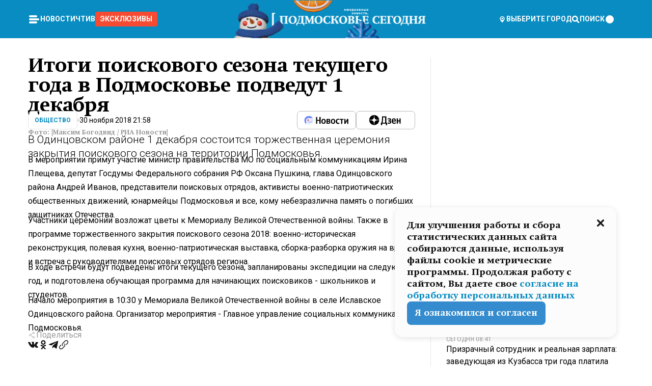

--- FILE ---
content_type: text/x-component
request_url: https://mosregtoday.ru/news/actual/prizrachnyj-sotrudnik-i-realnaja-zarplata-zavedujuschaja-iz-kuzbassa-tri-goda-platila-drugu-za-nevidimuju-rabotu/?_rsc=15mjk
body_size: 146
content:
0:["Cnwc-GV3BH4Z5XZ3yRlSe",[["children","(root)","children","(withLastNews)","children","(withReader)","children","news","children",["category","actual","d"],[["category","actual","d"],{"children":[["slug","prizrachnyj-sotrudnik-i-realnaja-zarplata-zavedujuschaja-iz-kuzbassa-tri-goda-platila-drugu-za-nevidimuju-rabotu","d"],{"children":["__PAGE__",{}]}]}],null,null]]]


--- FILE ---
content_type: text/x-component
request_url: https://mosregtoday.ru/news/soc/bunt-protiv-kvartplaty-tarify-zhku-predlozhili-schitat-po-novoj-formule/?_rsc=15mjk
body_size: 119
content:
0:["Cnwc-GV3BH4Z5XZ3yRlSe",[["children","(root)","children","(withLastNews)","children","(withReader)","children","news","children",["category","soc","d"],"children",["slug","bunt-protiv-kvartplaty-tarify-zhku-predlozhili-schitat-po-novoj-formule","d"],[["slug","bunt-protiv-kvartplaty-tarify-zhku-predlozhili-schitat-po-novoj-formule","d"],{"children":["__PAGE__",{}]}],null,null]]]


--- FILE ---
content_type: text/x-component
request_url: https://mosregtoday.ru/category/soc/?_rsc=15mjk
body_size: 39361
content:
3:I[99305,[],""]
5:I[55236,[],""]
4:["category","soc","d"]
0:["Cnwc-GV3BH4Z5XZ3yRlSe",[[["",{"children":["(root)",{"children":["category",{"children":[["category","soc","d"],{"children":["__PAGE__",{}]}]}]}]},"$undefined","$undefined",true],["",{"children":["(root)",{"children":["category",{"children":[["category","soc","d"],{"children":["__PAGE__",{},["$L1","$L2",null]]},["$","$L3",null,{"parallelRouterKey":"children","segmentPath":["children","(root)","children","category","children","$4","children"],"loading":"$undefined","loadingStyles":"$undefined","loadingScripts":"$undefined","hasLoading":false,"error":"$undefined","errorStyles":"$undefined","errorScripts":"$undefined","template":["$","$L5",null,{}],"templateStyles":"$undefined","templateScripts":"$undefined","notFound":"$undefined","notFoundStyles":"$undefined","styles":null}]]},["$","$L3",null,{"parallelRouterKey":"children","segmentPath":["children","(root)","children","category","children"],"loading":"$undefined","loadingStyles":"$undefined","loadingScripts":"$undefined","hasLoading":false,"error":"$undefined","errorStyles":"$undefined","errorScripts":"$undefined","template":["$","$L5",null,{}],"templateStyles":"$undefined","templateScripts":"$undefined","notFound":"$undefined","notFoundStyles":"$undefined","styles":null}]]},[null,"$L6",null]]},[null,"$L7",null]],[[["$","link","0",{"rel":"stylesheet","href":"/_next/static/css/1b7b9caed1b6fad3.css","precedence":"next","crossOrigin":"$undefined"}],["$","link","1",{"rel":"stylesheet","href":"/_next/static/css/254adeba23716df5.css","precedence":"next","crossOrigin":"$undefined"}]],"$L8"]]]]
a:I[76632,["3678","static/chunks/47bf8baf-1f2d67bd9c3792df.js","2044","static/chunks/891cff7f-ce71d451404a5853.js","5161","static/chunks/5161-1c2f838231ea33dd.js","4337","static/chunks/4337-48284c746ce945fb.js","4552","static/chunks/4552-d12cf6a31bb11cfc.js","6632","static/chunks/6632-ba5301f6af5dbb44.js","422","static/chunks/422-7457fd3fc9131d1c.js","5188","static/chunks/app/(root)/category/%5Bcategory%5D/page-8d6ce25e30ab6d7a.js"],"MainLayout"]
b:I[76632,["3678","static/chunks/47bf8baf-1f2d67bd9c3792df.js","2044","static/chunks/891cff7f-ce71d451404a5853.js","5161","static/chunks/5161-1c2f838231ea33dd.js","4337","static/chunks/4337-48284c746ce945fb.js","4552","static/chunks/4552-d12cf6a31bb11cfc.js","6632","static/chunks/6632-ba5301f6af5dbb44.js","422","static/chunks/422-7457fd3fc9131d1c.js","5188","static/chunks/app/(root)/category/%5Bcategory%5D/page-8d6ce25e30ab6d7a.js"],"MainLayoutHeader"]
c:I[76632,["3678","static/chunks/47bf8baf-1f2d67bd9c3792df.js","2044","static/chunks/891cff7f-ce71d451404a5853.js","5161","static/chunks/5161-1c2f838231ea33dd.js","4337","static/chunks/4337-48284c746ce945fb.js","4552","static/chunks/4552-d12cf6a31bb11cfc.js","6632","static/chunks/6632-ba5301f6af5dbb44.js","422","static/chunks/422-7457fd3fc9131d1c.js","5188","static/chunks/app/(root)/category/%5Bcategory%5D/page-8d6ce25e30ab6d7a.js"],"HeaderWrapperIcons"]
d:I[76632,["3678","static/chunks/47bf8baf-1f2d67bd9c3792df.js","2044","static/chunks/891cff7f-ce71d451404a5853.js","5161","static/chunks/5161-1c2f838231ea33dd.js","4337","static/chunks/4337-48284c746ce945fb.js","4552","static/chunks/4552-d12cf6a31bb11cfc.js","6632","static/chunks/6632-ba5301f6af5dbb44.js","422","static/chunks/422-7457fd3fc9131d1c.js","5188","static/chunks/app/(root)/category/%5Bcategory%5D/page-8d6ce25e30ab6d7a.js"],"NavbarGrid"]
e:I[76632,["3678","static/chunks/47bf8baf-1f2d67bd9c3792df.js","2044","static/chunks/891cff7f-ce71d451404a5853.js","5161","static/chunks/5161-1c2f838231ea33dd.js","4337","static/chunks/4337-48284c746ce945fb.js","4552","static/chunks/4552-d12cf6a31bb11cfc.js","6632","static/chunks/6632-ba5301f6af5dbb44.js","422","static/chunks/422-7457fd3fc9131d1c.js","5188","static/chunks/app/(root)/category/%5Bcategory%5D/page-8d6ce25e30ab6d7a.js"],"NavbarColumn"]
f:I[76632,["3678","static/chunks/47bf8baf-1f2d67bd9c3792df.js","2044","static/chunks/891cff7f-ce71d451404a5853.js","5161","static/chunks/5161-1c2f838231ea33dd.js","4337","static/chunks/4337-48284c746ce945fb.js","4552","static/chunks/4552-d12cf6a31bb11cfc.js","6632","static/chunks/6632-ba5301f6af5dbb44.js","422","static/chunks/422-7457fd3fc9131d1c.js","5188","static/chunks/app/(root)/category/%5Bcategory%5D/page-8d6ce25e30ab6d7a.js"],"NavbarMenu"]
10:I[76632,["3678","static/chunks/47bf8baf-1f2d67bd9c3792df.js","2044","static/chunks/891cff7f-ce71d451404a5853.js","5161","static/chunks/5161-1c2f838231ea33dd.js","4337","static/chunks/4337-48284c746ce945fb.js","4552","static/chunks/4552-d12cf6a31bb11cfc.js","6632","static/chunks/6632-ba5301f6af5dbb44.js","422","static/chunks/422-7457fd3fc9131d1c.js","5188","static/chunks/app/(root)/category/%5Bcategory%5D/page-8d6ce25e30ab6d7a.js"],"Burger"]
11:I[76632,["3678","static/chunks/47bf8baf-1f2d67bd9c3792df.js","2044","static/chunks/891cff7f-ce71d451404a5853.js","5161","static/chunks/5161-1c2f838231ea33dd.js","4337","static/chunks/4337-48284c746ce945fb.js","4552","static/chunks/4552-d12cf6a31bb11cfc.js","6632","static/chunks/6632-ba5301f6af5dbb44.js","422","static/chunks/422-7457fd3fc9131d1c.js","5188","static/chunks/app/(root)/category/%5Bcategory%5D/page-8d6ce25e30ab6d7a.js"],"NavbarNavigation"]
12:I[76632,["3678","static/chunks/47bf8baf-1f2d67bd9c3792df.js","2044","static/chunks/891cff7f-ce71d451404a5853.js","5161","static/chunks/5161-1c2f838231ea33dd.js","4337","static/chunks/4337-48284c746ce945fb.js","4552","static/chunks/4552-d12cf6a31bb11cfc.js","6632","static/chunks/6632-ba5301f6af5dbb44.js","422","static/chunks/422-7457fd3fc9131d1c.js","5188","static/chunks/app/(root)/category/%5Bcategory%5D/page-8d6ce25e30ab6d7a.js"],"NavbarList"]
13:I[76632,["3678","static/chunks/47bf8baf-1f2d67bd9c3792df.js","2044","static/chunks/891cff7f-ce71d451404a5853.js","5161","static/chunks/5161-1c2f838231ea33dd.js","4337","static/chunks/4337-48284c746ce945fb.js","4552","static/chunks/4552-d12cf6a31bb11cfc.js","6632","static/chunks/6632-ba5301f6af5dbb44.js","422","static/chunks/422-7457fd3fc9131d1c.js","5188","static/chunks/app/(root)/category/%5Bcategory%5D/page-8d6ce25e30ab6d7a.js"],"NavbarListItem"]
14:I[85923,["3678","static/chunks/47bf8baf-1f2d67bd9c3792df.js","2044","static/chunks/891cff7f-ce71d451404a5853.js","5161","static/chunks/5161-1c2f838231ea33dd.js","4337","static/chunks/4337-48284c746ce945fb.js","4552","static/chunks/4552-d12cf6a31bb11cfc.js","6632","static/chunks/6632-ba5301f6af5dbb44.js","422","static/chunks/422-7457fd3fc9131d1c.js","5188","static/chunks/app/(root)/category/%5Bcategory%5D/page-8d6ce25e30ab6d7a.js"],"HeaderSearch"]
15:I[76632,["3678","static/chunks/47bf8baf-1f2d67bd9c3792df.js","2044","static/chunks/891cff7f-ce71d451404a5853.js","5161","static/chunks/5161-1c2f838231ea33dd.js","4337","static/chunks/4337-48284c746ce945fb.js","4552","static/chunks/4552-d12cf6a31bb11cfc.js","6632","static/chunks/6632-ba5301f6af5dbb44.js","422","static/chunks/422-7457fd3fc9131d1c.js","5188","static/chunks/app/(root)/category/%5Bcategory%5D/page-8d6ce25e30ab6d7a.js"],"NavbarTheme"]
16:I[79983,["3678","static/chunks/47bf8baf-1f2d67bd9c3792df.js","2044","static/chunks/891cff7f-ce71d451404a5853.js","5161","static/chunks/5161-1c2f838231ea33dd.js","4337","static/chunks/4337-48284c746ce945fb.js","4552","static/chunks/4552-d12cf6a31bb11cfc.js","6632","static/chunks/6632-ba5301f6af5dbb44.js","422","static/chunks/422-7457fd3fc9131d1c.js","5188","static/chunks/app/(root)/category/%5Bcategory%5D/page-8d6ce25e30ab6d7a.js"],"HeaderAction"]
17:I[76632,["3678","static/chunks/47bf8baf-1f2d67bd9c3792df.js","2044","static/chunks/891cff7f-ce71d451404a5853.js","5161","static/chunks/5161-1c2f838231ea33dd.js","4337","static/chunks/4337-48284c746ce945fb.js","4552","static/chunks/4552-d12cf6a31bb11cfc.js","6632","static/chunks/6632-ba5301f6af5dbb44.js","422","static/chunks/422-7457fd3fc9131d1c.js","5188","static/chunks/app/(root)/category/%5Bcategory%5D/page-8d6ce25e30ab6d7a.js"],"HeaderGroupIcons"]
18:I[76632,["3678","static/chunks/47bf8baf-1f2d67bd9c3792df.js","2044","static/chunks/891cff7f-ce71d451404a5853.js","5161","static/chunks/5161-1c2f838231ea33dd.js","4337","static/chunks/4337-48284c746ce945fb.js","4552","static/chunks/4552-d12cf6a31bb11cfc.js","6632","static/chunks/6632-ba5301f6af5dbb44.js","422","static/chunks/422-7457fd3fc9131d1c.js","5188","static/chunks/app/(root)/category/%5Bcategory%5D/page-8d6ce25e30ab6d7a.js"],"HeaderIcon"]
1b:I[76632,["3678","static/chunks/47bf8baf-1f2d67bd9c3792df.js","2044","static/chunks/891cff7f-ce71d451404a5853.js","5161","static/chunks/5161-1c2f838231ea33dd.js","4337","static/chunks/4337-48284c746ce945fb.js","4552","static/chunks/4552-d12cf6a31bb11cfc.js","6632","static/chunks/6632-ba5301f6af5dbb44.js","422","static/chunks/422-7457fd3fc9131d1c.js","5188","static/chunks/app/(root)/category/%5Bcategory%5D/page-8d6ce25e30ab6d7a.js"],"MainLayoutContent"]
1c:I[44249,["3678","static/chunks/47bf8baf-1f2d67bd9c3792df.js","2044","static/chunks/891cff7f-ce71d451404a5853.js","5161","static/chunks/5161-1c2f838231ea33dd.js","4337","static/chunks/4337-48284c746ce945fb.js","6632","static/chunks/6632-ba5301f6af5dbb44.js","4701","static/chunks/app/(root)/error-8813a7226deadb06.js"],""]
1d:I[76632,["3678","static/chunks/47bf8baf-1f2d67bd9c3792df.js","2044","static/chunks/891cff7f-ce71d451404a5853.js","5161","static/chunks/5161-1c2f838231ea33dd.js","4337","static/chunks/4337-48284c746ce945fb.js","4552","static/chunks/4552-d12cf6a31bb11cfc.js","6632","static/chunks/6632-ba5301f6af5dbb44.js","422","static/chunks/422-7457fd3fc9131d1c.js","5188","static/chunks/app/(root)/category/%5Bcategory%5D/page-8d6ce25e30ab6d7a.js"],"ContentWithColumn"]
1e:I[76632,["3678","static/chunks/47bf8baf-1f2d67bd9c3792df.js","2044","static/chunks/891cff7f-ce71d451404a5853.js","5161","static/chunks/5161-1c2f838231ea33dd.js","4337","static/chunks/4337-48284c746ce945fb.js","4552","static/chunks/4552-d12cf6a31bb11cfc.js","6632","static/chunks/6632-ba5301f6af5dbb44.js","422","static/chunks/422-7457fd3fc9131d1c.js","5188","static/chunks/app/(root)/category/%5Bcategory%5D/page-8d6ce25e30ab6d7a.js"],"ContentSection"]
1f:I[76632,["3678","static/chunks/47bf8baf-1f2d67bd9c3792df.js","2044","static/chunks/891cff7f-ce71d451404a5853.js","5161","static/chunks/5161-1c2f838231ea33dd.js","4337","static/chunks/4337-48284c746ce945fb.js","4552","static/chunks/4552-d12cf6a31bb11cfc.js","6632","static/chunks/6632-ba5301f6af5dbb44.js","422","static/chunks/422-7457fd3fc9131d1c.js","5188","static/chunks/app/(root)/category/%5Bcategory%5D/page-8d6ce25e30ab6d7a.js"],"Paragraph"]
20:I[9265,["3678","static/chunks/47bf8baf-1f2d67bd9c3792df.js","2044","static/chunks/891cff7f-ce71d451404a5853.js","5161","static/chunks/5161-1c2f838231ea33dd.js","4337","static/chunks/4337-48284c746ce945fb.js","4552","static/chunks/4552-d12cf6a31bb11cfc.js","6632","static/chunks/6632-ba5301f6af5dbb44.js","422","static/chunks/422-7457fd3fc9131d1c.js","5188","static/chunks/app/(root)/category/%5Bcategory%5D/page-8d6ce25e30ab6d7a.js"],""]
22:I[76632,["3678","static/chunks/47bf8baf-1f2d67bd9c3792df.js","2044","static/chunks/891cff7f-ce71d451404a5853.js","5161","static/chunks/5161-1c2f838231ea33dd.js","4337","static/chunks/4337-48284c746ce945fb.js","4552","static/chunks/4552-d12cf6a31bb11cfc.js","6632","static/chunks/6632-ba5301f6af5dbb44.js","422","static/chunks/422-7457fd3fc9131d1c.js","5188","static/chunks/app/(root)/category/%5Bcategory%5D/page-8d6ce25e30ab6d7a.js"],"MainLayoutFooter"]
23:I[76632,["3678","static/chunks/47bf8baf-1f2d67bd9c3792df.js","2044","static/chunks/891cff7f-ce71d451404a5853.js","5161","static/chunks/5161-1c2f838231ea33dd.js","4337","static/chunks/4337-48284c746ce945fb.js","4552","static/chunks/4552-d12cf6a31bb11cfc.js","6632","static/chunks/6632-ba5301f6af5dbb44.js","422","static/chunks/422-7457fd3fc9131d1c.js","5188","static/chunks/app/(root)/category/%5Bcategory%5D/page-8d6ce25e30ab6d7a.js"],"FooterGrid"]
24:I[76632,["3678","static/chunks/47bf8baf-1f2d67bd9c3792df.js","2044","static/chunks/891cff7f-ce71d451404a5853.js","5161","static/chunks/5161-1c2f838231ea33dd.js","4337","static/chunks/4337-48284c746ce945fb.js","4552","static/chunks/4552-d12cf6a31bb11cfc.js","6632","static/chunks/6632-ba5301f6af5dbb44.js","422","static/chunks/422-7457fd3fc9131d1c.js","5188","static/chunks/app/(root)/category/%5Bcategory%5D/page-8d6ce25e30ab6d7a.js"],"FooterInfoLeft"]
25:I[76632,["3678","static/chunks/47bf8baf-1f2d67bd9c3792df.js","2044","static/chunks/891cff7f-ce71d451404a5853.js","5161","static/chunks/5161-1c2f838231ea33dd.js","4337","static/chunks/4337-48284c746ce945fb.js","4552","static/chunks/4552-d12cf6a31bb11cfc.js","6632","static/chunks/6632-ba5301f6af5dbb44.js","422","static/chunks/422-7457fd3fc9131d1c.js","5188","static/chunks/app/(root)/category/%5Bcategory%5D/page-8d6ce25e30ab6d7a.js"],"FooterRules"]
26:I[76632,["3678","static/chunks/47bf8baf-1f2d67bd9c3792df.js","2044","static/chunks/891cff7f-ce71d451404a5853.js","5161","static/chunks/5161-1c2f838231ea33dd.js","4337","static/chunks/4337-48284c746ce945fb.js","4552","static/chunks/4552-d12cf6a31bb11cfc.js","6632","static/chunks/6632-ba5301f6af5dbb44.js","422","static/chunks/422-7457fd3fc9131d1c.js","5188","static/chunks/app/(root)/category/%5Bcategory%5D/page-8d6ce25e30ab6d7a.js"],"FooterAgeIcon"]
27:I[76632,["3678","static/chunks/47bf8baf-1f2d67bd9c3792df.js","2044","static/chunks/891cff7f-ce71d451404a5853.js","5161","static/chunks/5161-1c2f838231ea33dd.js","4337","static/chunks/4337-48284c746ce945fb.js","4552","static/chunks/4552-d12cf6a31bb11cfc.js","6632","static/chunks/6632-ba5301f6af5dbb44.js","422","static/chunks/422-7457fd3fc9131d1c.js","5188","static/chunks/app/(root)/category/%5Bcategory%5D/page-8d6ce25e30ab6d7a.js"],"FooterNavsWrapper"]
28:I[76632,["3678","static/chunks/47bf8baf-1f2d67bd9c3792df.js","2044","static/chunks/891cff7f-ce71d451404a5853.js","5161","static/chunks/5161-1c2f838231ea33dd.js","4337","static/chunks/4337-48284c746ce945fb.js","4552","static/chunks/4552-d12cf6a31bb11cfc.js","6632","static/chunks/6632-ba5301f6af5dbb44.js","422","static/chunks/422-7457fd3fc9131d1c.js","5188","static/chunks/app/(root)/category/%5Bcategory%5D/page-8d6ce25e30ab6d7a.js"],"FooterNavs"]
29:I[76632,["3678","static/chunks/47bf8baf-1f2d67bd9c3792df.js","2044","static/chunks/891cff7f-ce71d451404a5853.js","5161","static/chunks/5161-1c2f838231ea33dd.js","4337","static/chunks/4337-48284c746ce945fb.js","4552","static/chunks/4552-d12cf6a31bb11cfc.js","6632","static/chunks/6632-ba5301f6af5dbb44.js","422","static/chunks/422-7457fd3fc9131d1c.js","5188","static/chunks/app/(root)/category/%5Bcategory%5D/page-8d6ce25e30ab6d7a.js"],"FooterNavsItem"]
2a:I[76632,["3678","static/chunks/47bf8baf-1f2d67bd9c3792df.js","2044","static/chunks/891cff7f-ce71d451404a5853.js","5161","static/chunks/5161-1c2f838231ea33dd.js","4337","static/chunks/4337-48284c746ce945fb.js","4552","static/chunks/4552-d12cf6a31bb11cfc.js","6632","static/chunks/6632-ba5301f6af5dbb44.js","422","static/chunks/422-7457fd3fc9131d1c.js","5188","static/chunks/app/(root)/category/%5Bcategory%5D/page-8d6ce25e30ab6d7a.js"],"FooterSocial"]
2b:I[76632,["3678","static/chunks/47bf8baf-1f2d67bd9c3792df.js","2044","static/chunks/891cff7f-ce71d451404a5853.js","5161","static/chunks/5161-1c2f838231ea33dd.js","4337","static/chunks/4337-48284c746ce945fb.js","4552","static/chunks/4552-d12cf6a31bb11cfc.js","6632","static/chunks/6632-ba5301f6af5dbb44.js","422","static/chunks/422-7457fd3fc9131d1c.js","5188","static/chunks/app/(root)/category/%5Bcategory%5D/page-8d6ce25e30ab6d7a.js"],"SocialItem"]
2c:I[76632,["3678","static/chunks/47bf8baf-1f2d67bd9c3792df.js","2044","static/chunks/891cff7f-ce71d451404a5853.js","5161","static/chunks/5161-1c2f838231ea33dd.js","4337","static/chunks/4337-48284c746ce945fb.js","4552","static/chunks/4552-d12cf6a31bb11cfc.js","6632","static/chunks/6632-ba5301f6af5dbb44.js","422","static/chunks/422-7457fd3fc9131d1c.js","5188","static/chunks/app/(root)/category/%5Bcategory%5D/page-8d6ce25e30ab6d7a.js"],"FooterInfoRight"]
2d:I[76632,["3678","static/chunks/47bf8baf-1f2d67bd9c3792df.js","2044","static/chunks/891cff7f-ce71d451404a5853.js","5161","static/chunks/5161-1c2f838231ea33dd.js","4337","static/chunks/4337-48284c746ce945fb.js","4552","static/chunks/4552-d12cf6a31bb11cfc.js","6632","static/chunks/6632-ba5301f6af5dbb44.js","422","static/chunks/422-7457fd3fc9131d1c.js","5188","static/chunks/app/(root)/category/%5Bcategory%5D/page-8d6ce25e30ab6d7a.js"],"FooterMaterial"]
2e:I[50103,["3678","static/chunks/47bf8baf-1f2d67bd9c3792df.js","2044","static/chunks/891cff7f-ce71d451404a5853.js","5161","static/chunks/5161-1c2f838231ea33dd.js","4337","static/chunks/4337-48284c746ce945fb.js","4552","static/chunks/4552-d12cf6a31bb11cfc.js","6632","static/chunks/6632-ba5301f6af5dbb44.js","422","static/chunks/422-7457fd3fc9131d1c.js","3185","static/chunks/app/layout-69c102ef52cda9fc.js"],"ConfigInitializer"]
2f:I[76632,["3678","static/chunks/47bf8baf-1f2d67bd9c3792df.js","2044","static/chunks/891cff7f-ce71d451404a5853.js","5161","static/chunks/5161-1c2f838231ea33dd.js","4337","static/chunks/4337-48284c746ce945fb.js","4552","static/chunks/4552-d12cf6a31bb11cfc.js","6632","static/chunks/6632-ba5301f6af5dbb44.js","422","static/chunks/422-7457fd3fc9131d1c.js","5188","static/chunks/app/(root)/category/%5Bcategory%5D/page-8d6ce25e30ab6d7a.js"],"Root"]
30:I[7697,["3678","static/chunks/47bf8baf-1f2d67bd9c3792df.js","2044","static/chunks/891cff7f-ce71d451404a5853.js","5161","static/chunks/5161-1c2f838231ea33dd.js","4337","static/chunks/4337-48284c746ce945fb.js","4552","static/chunks/4552-d12cf6a31bb11cfc.js","6632","static/chunks/6632-ba5301f6af5dbb44.js","422","static/chunks/422-7457fd3fc9131d1c.js","5188","static/chunks/app/(root)/category/%5Bcategory%5D/page-8d6ce25e30ab6d7a.js"],""]
31:I[73501,["3678","static/chunks/47bf8baf-1f2d67bd9c3792df.js","2044","static/chunks/891cff7f-ce71d451404a5853.js","5161","static/chunks/5161-1c2f838231ea33dd.js","4337","static/chunks/4337-48284c746ce945fb.js","4552","static/chunks/4552-d12cf6a31bb11cfc.js","6632","static/chunks/6632-ba5301f6af5dbb44.js","422","static/chunks/422-7457fd3fc9131d1c.js","5188","static/chunks/app/(root)/category/%5Bcategory%5D/page-8d6ce25e30ab6d7a.js"],"YMHit"]
32:I[42439,["3678","static/chunks/47bf8baf-1f2d67bd9c3792df.js","2044","static/chunks/891cff7f-ce71d451404a5853.js","5161","static/chunks/5161-1c2f838231ea33dd.js","4337","static/chunks/4337-48284c746ce945fb.js","4552","static/chunks/4552-d12cf6a31bb11cfc.js","6632","static/chunks/6632-ba5301f6af5dbb44.js","422","static/chunks/422-7457fd3fc9131d1c.js","5188","static/chunks/app/(root)/category/%5Bcategory%5D/page-8d6ce25e30ab6d7a.js"],"ScrollDirectionContextProvider"]
37:"$Sreact.suspense"
38:I[75124,["3678","static/chunks/47bf8baf-1f2d67bd9c3792df.js","2044","static/chunks/891cff7f-ce71d451404a5853.js","5161","static/chunks/5161-1c2f838231ea33dd.js","4337","static/chunks/4337-48284c746ce945fb.js","4552","static/chunks/4552-d12cf6a31bb11cfc.js","6632","static/chunks/6632-ba5301f6af5dbb44.js","422","static/chunks/422-7457fd3fc9131d1c.js","5188","static/chunks/app/(root)/category/%5Bcategory%5D/page-8d6ce25e30ab6d7a.js"],"NoSSR"]
39:I[24577,["3678","static/chunks/47bf8baf-1f2d67bd9c3792df.js","2044","static/chunks/891cff7f-ce71d451404a5853.js","5161","static/chunks/5161-1c2f838231ea33dd.js","4337","static/chunks/4337-48284c746ce945fb.js","4552","static/chunks/4552-d12cf6a31bb11cfc.js","6632","static/chunks/6632-ba5301f6af5dbb44.js","422","static/chunks/422-7457fd3fc9131d1c.js","3185","static/chunks/app/layout-69c102ef52cda9fc.js"],""]
19:Tb25,M44.026 11.033c-.557 0-1.114.046-1.67.116-.372.046-.743.116-1.091.186L40.15 8.756 37.946 3.6l-.093-.209h6.196V0H32.724l1.626 3.81.882 2.066a8.713 8.713 0 0 0-1.718-.07c-1.346.07-2.367.396-2.553.465l-1.021.349-.395.139.279 1.463c.023.07.046.232.116.465a10.12 10.12 0 0 0 1.253 2.857c.557.859 1.323 1.695 2.344 2.3a.7.7 0 0 0 .186.092c.278.163.58.279.882.395.209.07.418.14.627.186a12.895 12.895 0 0 0-3.876 6.759c-.047.162-.07.348-.093.51h-5.524c-.023-.162-.07-.348-.093-.51a10.45 10.45 0 0 0-.394-1.394 13.058 13.058 0 0 0-6.336-7.363l.394-.952 1.114-2.602c.186.024.418.07.627.093h.998a8.05 8.05 0 0 0 2.39-.348c.442-.14.86-.325 1.277-.557.371-.21.696-.465.998-.72 2.042-1.789 2.646-4.553 2.715-4.901l.279-1.464L28.29.604a9.523 9.523 0 0 0-1.578-.349c-1.37-.209-3.365-.232-5.13.813-.045.024-.115.07-.162.093-1.114.697-1.903 1.696-2.436 2.648-.302.511-.511 1.022-.697 1.463H10.931v3.392H16.873l-.14.325-1.02 2.369a14.308 14.308 0 0 0-1.44-.232 12.817 12.817 0 0 0-7.195 1.347 13.025 13.025 0 0 0-3.133 2.23 13.012 13.012 0 0 0-3.643 6.55A13.445 13.445 0 0 0 0 24.015c0 .163 0 .326.023.488C.28 31.45 5.988 37 12.973 37c3.807 0 7.242-1.65 9.609-4.274a13.26 13.26 0 0 0 2.622-4.413c.348-.998.58-2.067.673-3.159H31.1l.07.628a13.13 13.13 0 0 0 .79 3.019C33.86 33.586 38.548 37 44.002 37c2.994 0 5.756-1.022 7.938-2.74.881-.674 1.647-1.464 2.344-2.347a12.81 12.81 0 0 0 2.669-7.432c0-.163.023-.325.023-.488 0-.952-.116-1.881-.302-2.764-1.253-5.806-6.452-10.196-12.648-10.196ZM21.91 5.48c.209-.394.487-.766.812-1.091a2.59 2.59 0 0 1 .557-.441c.65-.372 1.462-.465 2.205-.442-.348.65-.836 1.324-1.485 1.696-.256.14-.534.255-.836.325-.44.116-.905.14-1.346.116l.093-.163Zm.626 19.023c-.046.79-.185 1.556-.394 2.276a9.591 9.591 0 0 1-4.062 5.342 9.468 9.468 0 0 1-5.129 1.487c-5.129 0-9.33-4.042-9.585-9.128 0-.163-.023-.325-.023-.488 0-.952.14-1.881.418-2.764a9.552 9.552 0 0 1 3.736-5.11 9.547 9.547 0 0 1 4.526-1.672c.302-.023.627-.046.928-.046.465 0 .952.046 1.393.092l-.325.767-1.253 3.02-1.277 2.972-.65 1.533 3.11 1.324 1.23-2.88.72-1.695 1.276-2.973.418-.953a9.693 9.693 0 0 1 2.715 2.23 9.771 9.771 0 0 1 1.857 3.414c.093.302.162.628.232.953a9.41 9.41 0 0 1 .186 1.811c-.023.163-.023.326-.047.488Zm12.51-13.75c-.534-.395-.952-.976-1.254-1.556.58-.023 1.23.046 1.788.255.139.047.278.116.417.186.65.372 1.137 1.045 1.486 1.696-.743.023-1.555-.07-2.205-.442a2.033 2.033 0 0 1-.232-.14Zm-.21 10.498c.72-2.415 2.391-4.436 4.573-5.644l2.414 5.644.232.511h-7.357c.046-.162.092-.348.139-.51Zm9.191 12.357a9.577 9.577 0 0 1-8.494-5.156 9.185 9.185 0 0 1-.487-1.092c-.023-.047-.023-.093-.047-.14a10.308 10.308 0 0 1-.487-2.067h12.672l-.279-.65-1.392-3.252-2.878-6.712c.464-.07.928-.093 1.392-.093 4.317 0 7.984 2.88 9.191 6.829.255.882.418 1.811.418 2.764 0 .162 0 .325-.023.487a9.593 9.593 0 0 1-2.437 5.923 9.769 9.769 0 0 1-3.04 2.276 10.102 10.102 0 0 1-4.108.883Z1a:T1e8a,M1.934 14.697c.451-.128.742-.353.935-.706.193-.353.322-.866.419-1.572L4.448.449H21.47v19.447h-5.738V5.52H9.574l-.741 7.99c-.162 1.604-.484 2.888-.967 3.787-.484.898-1.258 1.572-2.257 1.99-1.032.416-2.418.641-4.19.641-.613 0-1.097 0-1.419-.032v-5.038c.838.032 1.483-.032 1.934-.16Zm29.464 4.365c-1.677-.899-2.966-2.086-3.9-3.627-.936-1.54-1.387-3.273-1.387-5.23 0-1.958.483-3.69 1.418-5.263.935-1.54 2.257-2.76 3.933-3.626C33.138.449 35.008 0 37.103 0c2.128 0 3.997.45 5.674 1.316 1.676.898 2.965 2.118 3.9 3.658s1.386 3.305 1.386 5.263c0 .577-.032 1.155-.129 1.733H31.657c.257 1.22.87 2.214 1.837 2.952s2.16 1.123 3.546 1.123c1.031 0 1.966-.192 2.772-.61.838-.385 1.483-.962 1.999-1.7h5.673c-.773 2.053-2.095 3.69-3.965 4.877-1.87 1.188-4.03 1.797-6.511 1.797-2.063 0-3.933-.449-5.61-1.347ZM42.55 8.472c-.29-1.284-.903-2.31-1.902-3.049-.967-.738-2.192-1.123-3.61-1.123-1.419 0-2.611.385-3.578 1.123-.967.77-1.58 1.765-1.87 3.017h10.96v.032ZM56.412 5.52h-6.221V.45H68.34v5.037h-6.222v14.409h-5.706V5.52Zm19.535 13.542c-1.708-.899-3.062-2.118-4.03-3.659-.966-1.54-1.45-3.305-1.45-5.23 0-1.926.484-3.659 1.45-5.231.968-1.54 2.322-2.76 4.03-3.658 1.709-.899 3.643-1.316 5.77-1.316 2.128 0 4.062.45 5.77 1.316 1.71.898 3.063 2.118 4.03 3.658.967 1.54 1.45 3.305 1.45 5.23 0 1.926-.483 3.659-1.45 5.231-.967 1.54-2.32 2.76-4.03 3.659-1.708.898-3.642 1.315-5.77 1.315-2.127.032-4.061-.417-5.77-1.315Zm9.8-5.007c1.031-.994 1.547-2.278 1.547-3.882 0-1.605-.516-2.92-1.547-3.915-1.032-.995-2.385-1.477-4.03-1.477-1.676 0-3.03.482-4.061 1.477-1.032.994-1.547 2.278-1.547 3.915 0 1.604.515 2.888 1.547 3.883 1.031.994 2.385 1.476 4.061 1.476 1.677.032 2.998-.482 4.03-1.476ZM17.085 27.92v7.252h-1.483v-5.937h-3.095v5.937h-1.482v-7.252h6.06Zm4.835-.097c.548 0 1.064.097 1.515.257.452.192.838.417 1.129.738.322.32.548.706.709 1.155.161.45.258.963.258 1.508 0 .546-.097 1.027-.258 1.477-.161.449-.387.866-.71 1.187-.322.32-.676.61-1.128.77a3.355 3.355 0 0 1-1.515.257c-.58 0-1.064-.096-1.515-.289a3.511 3.511 0 0 1-1.128-.77 3.488 3.488 0 0 1-.71-1.155c-.16-.45-.225-.931-.225-1.477 0-.545.097-1.058.258-1.508.161-.449.42-.834.71-1.187.322-.321.676-.578 1.127-.77.42-.096.935-.193 1.483-.193Zm-2.095 3.69c0 .322.032.61.129.9.097.288.226.545.387.737.16.225.387.385.644.514.258.128.58.192.903.224.322 0 .645-.064.903-.192.258-.129.483-.29.644-.514a2.757 2.757 0 0 0 .516-1.669 2.758 2.758 0 0 0-.516-1.668c-.16-.225-.386-.385-.644-.514a2.068 2.068 0 0 0-.903-.192 1.97 1.97 0 0 0-.903.192c-.257.129-.483.29-.644.514-.161.224-.29.481-.387.738-.065.32-.129.61-.129.93ZM33.364 37h-1.483v-1.83h-4.48V37h-1.483v-3.145h.257c.13 0 .226 0 .323-.032a.965.965 0 0 0 .258-.128 1 1 0 0 0 .129-.193c.032-.096.064-.16.096-.257.032-.096.032-.16.065-.256 0-.096.032-.16.032-.225l.097-1.38c.032-.481.032-.93.032-1.38.032-.674.032-1.348.032-2.053h5.255v5.936h.87V37Zm-2.385-3.145v-4.62h-2.322l-.064 2.31v.545c0 .193-.032.417-.032.61-.032.224-.032.417-.097.61-.032.192-.097.353-.129.513h2.643v.032Zm4.964-5.936 2.192 3.401 2.16-3.401h1.58v7.252H40.39v-5.006l-1.934 3.145h-.677l-1.998-3.145v5.006h-1.483v-7.252h1.644Zm10.734-.097c.548 0 1.064.097 1.515.257.452.192.839.417 1.129.738.322.32.548.706.709 1.155.161.45.258.963.258 1.508 0 .546-.097 1.027-.258 1.477-.161.449-.387.866-.71 1.187-.322.32-.676.61-1.128.77a3.355 3.355 0 0 1-1.515.257c-.58 0-1.063-.096-1.515-.289a3.511 3.511 0 0 1-1.128-.77 3.492 3.492 0 0 1-.71-1.155c-.16-.45-.225-.931-.225-1.477 0-.545.097-1.058.258-1.508.161-.449.42-.834.71-1.187.322-.321.676-.578 1.127-.77a6.652 6.652 0 0 1 1.483-.193Zm-2.063 3.69c0 .322.033.61.13.9.096.288.225.545.386.737.161.225.387.385.645.514.258.128.58.192.902.224.323 0 .645-.064.903-.192.258-.129.483-.29.645-.514a2.757 2.757 0 0 0 .516-1.669 2.758 2.758 0 0 0-.516-1.668c-.162-.225-.387-.385-.645-.514a2.068 2.068 0 0 0-.903-.192 1.97 1.97 0 0 0-.902.192c-.258.129-.484.29-.645.514-.161.224-.29.481-.387.738a3.09 3.09 0 0 0-.129.93Zm8.091 0c0 .322.033.61.13.9.064.288.193.545.354.77.161.224.355.384.612.513.258.128.548.192.903.192.451 0 .806-.096 1.096-.289.29-.192.451-.48.516-.802h1.45c-.032.417-.129.77-.322 1.06a3.875 3.875 0 0 1-.677.77c-.29.192-.612.352-.967.449a4.31 4.31 0 0 1-1.096.16c-.58 0-1.064-.096-1.515-.289a3.059 3.059 0 0 1-1.096-.77 3.424 3.424 0 0 1-.677-1.155c-.161-.45-.226-.93-.226-1.476 0-.514.065-1.027.226-1.477a3.93 3.93 0 0 1 .677-1.187c.29-.32.677-.577 1.096-.77.451-.192.935-.289 1.515-.289.387 0 .774.032 1.128.129.355.096.677.256.935.449.29.192.484.45.677.77.161.32.29.674.322 1.123h-1.45c-.065-.353-.258-.61-.548-.834a1.896 1.896 0 0 0-1.064-.321 1.97 1.97 0 0 0-.903.192c-.258.129-.45.321-.612.514a2.11 2.11 0 0 0-.355.77c-.064.321-.129.61-.129.899Zm7.77.707v2.952H58.99v-7.252h1.483v2.984h.774l2.127-2.984h1.741l-2.579 3.433 2.611 3.819h-1.74l-1.999-2.952h-.935Zm8.413-4.397c.548 0 1.063.097 1.515.257.451.192.838.417 1.128.738.322.32.548.706.71 1.155.16.45.257.963.257 1.508 0 .546-.097 1.027-.258 1.477-.161.449-.387.866-.709 1.187-.322.32-.677.61-1.128.77a3.355 3.355 0 0 1-1.515.257c-.58 0-1.064-.096-1.515-.289a3.511 3.511 0 0 1-1.129-.77 3.49 3.49 0 0 1-.709-1.155c-.161-.45-.225-.931-.225-1.477 0-.545.096-1.058.257-1.508.162-.449.42-.834.71-1.187.322-.321.677-.578 1.128-.77a6.652 6.652 0 0 1 1.483-.193Zm-2.096 3.69c0 .322.033.61.13.9.096.288.225.545.386.737.161.225.387.385.645.514.258.128.58.192.903.224.322 0 .644-.064.902-.192.258-.129.484-.29.645-.514a2.757 2.757 0 0 0 .516-1.669 2.758 2.758 0 0 0-.516-1.668c-.161-.225-.387-.385-.645-.514a2.068 2.068 0 0 0-.902-.192 1.97 1.97 0 0 0-.903.192c-.258.129-.484.29-.645.514-.161.224-.29.481-.387.738-.064.32-.129.61-.129.93Zm6.899 3.659v-7.252h3.223a4.4 4.4 0 0 1 .935.096c.29.064.548.192.742.353.16.128.322.32.45.545.13.225.194.482.194.802 0 .321-.064.642-.193.899a1.548 1.548 0 0 1-.645.642c.226.064.387.16.548.289.161.128.258.256.355.417.097.16.161.353.193.545.032.193.065.386.065.61 0 .321-.097.642-.258.899a1.857 1.857 0 0 1-.645.674 2.03 2.03 0 0 1-1.031.385 6.322 6.322 0 0 1-1.096.096H73.69Zm2.804-4.3c.161 0 .29 0 .452-.032.16-.032.29-.064.419-.129.096-.064.193-.16.29-.288.064-.129.129-.257.129-.418a.681.681 0 0 0-.097-.385c-.064-.096-.129-.192-.226-.224-.096-.065-.225-.097-.386-.129h-1.902v1.605h1.321Zm-1.321 2.984h1.354c.193 0 .419 0 .644-.032.226-.032.42-.096.58-.225.097-.064.162-.16.226-.288a.886.886 0 0 0 .097-.418.682.682 0 0 0-.097-.385.978.978 0 0 0-.258-.256c-.129-.064-.258-.129-.386-.129-.162 0-.29-.032-.452-.032h-1.676v1.765h-.032Zm5.576 1.316v-7.252h1.483v2.599h1.709c.483 0 .902.064 1.257.16.355.129.645.289.87.546.162.192.258.385.355.642.097.256.129.545.129.898 0 .481-.097.899-.29 1.22-.194.32-.42.577-.742.738-.258.16-.548.256-.902.32a5.96 5.96 0 0 1-1.064.097H80.75v.032Zm1.516-1.316h1.289c.193 0 .387 0 .58-.032.194-.032.355-.064.516-.16.161-.065.258-.193.355-.321.096-.129.129-.321.129-.546 0-.192-.033-.353-.13-.481a.705.705 0 0 0-.322-.289 1.052 1.052 0 0 0-.451-.128c-.161-.032-.323-.032-.516-.032h-1.45v1.99ZM93 27.92v1.315h-3.707v1.701h3.223v1.316h-3.223v1.604H93v1.316h-5.19v-7.252H93ZM0 35.17v-7.252h3.224a4.4 4.4 0 0 1 .934.096c.29.064.548.192.742.353.161.128.322.32.451.545.13.225.194.482.194.802 0 .321-.065.642-.194.899a1.548 1.548 0 0 1-.645.642c.226.064.387.16.548.289.162.128.258.256.355.417.097.16.161.353.193.545.033.193.065.386.065.61 0 .321-.097.642-.258.899a1.857 1.857 0 0 1-.645.674 2.03 2.03 0 0 1-1.031.385 6.321 6.321 0 0 1-1.096.096H0Zm2.805-4.3c.16 0 .29 0 .45-.032a1.6 1.6 0 0 0 .42-.129c.097-.064.193-.16.29-.288.064-.129.129-.257.129-.418a.682.682 0 0 0-.097-.385c-.064-.096-.129-.192-.225-.224-.097-.065-.226-.097-.387-.129H1.483v1.605h1.322Zm-1.322 2.984h1.354c.193 0 .419 0 .644-.032.226-.032.42-.096.58-.225.097-.064.162-.16.226-.288a.885.885 0 0 0 .097-.418.682.682 0 0 0-.097-.385.977.977 0 0 0-.258-.256c-.128-.064-.257-.129-.386-.129-.162 0-.29-.032-.452-.032H1.515v1.765h-.032Z6:["$L9",["$","$La",null,{"children":[["$","$Lb",null,{"children":[["$","$Lc",null,{"left":true,"fontSize":"267px"}],["$","$Ld",null,{"children":[["$","$Le",null,{"children":[["$","$Lf",null,{"children":["$","$L10",null,{}]}],["$","$L11",null,{"children":["$","$L12",null,{"children":[["$","$L13",null,{"href":"/news","children":"ÐÐ¾Ð²Ð¾ÑÑ‚Ð¸"}],["$","$L13",null,{"href":"/articles","children":"Ð§Ñ‚Ð¸Ð²Ð¾"}],["$","$L13",null,{"href":"/exclusive","style":{"borderRadius":"0.25rem","background":"#F64B33","margin":"-10px","padding":"10px"},"children":"Ð­ÐºÑÐºÐ»ÑŽÐ·Ð¸Ð²Ñ‹"}]]}]}]]}],["$","$L14",null,{}],["$","$L15",null,{"children":["$","$L16",null,{}]}]]}],["$","$Lc",null,{"fontSize":"267px","left":false,"children":["$","$L17",null,{"children":[["$","$L18",null,{"fontSize":"57px","children":["$","svg",null,{"xmlns":"http://www.w3.org/2000/svg","width":"1em","height":"1em","fill":"none","viewBox":"0 0 57 37","children":[["$","g",null,{"clipPath":"url(#bike_svg__a)","children":["$","path",null,{"fill":"currentColor","d":"$19"}]}],["$","defs",null,{"children":["$","clipPath",null,{"id":"bike_svg__a","children":["$","path",null,{"fill":"currentColor","d":"M0 0h57v37H0z"}]}]}]]}]}],["$","$L18",null,{"fontSize":"93px","children":["$","svg",null,{"xmlns":"http://www.w3.org/2000/svg","width":"1em","height":"1em","fill":"none","viewBox":"0 0 93 37","children":[["$","g",null,{"clipPath":"url(#summer_name_svg__a)","children":["$","path",null,{"fill":"currentColor","d":"$1a"}]}],["$","defs",null,{"children":["$","clipPath",null,{"id":"summer_name_svg__a","children":["$","path",null,{"fill":"currentColor","d":"M0 0h93v37H0z"}]}]}]]}]}]]}]}]]}],["$","$L1b",null,{"children":["$","$L3",null,{"parallelRouterKey":"children","segmentPath":["children","(root)","children"],"loading":"$undefined","loadingStyles":"$undefined","loadingScripts":"$undefined","hasLoading":false,"error":"$1c","errorStyles":[],"errorScripts":[],"template":["$","$L5",null,{}],"templateStyles":"$undefined","templateScripts":"$undefined","notFound":["$","div",null,{"children":["$","$L1d",null,{"children":[["$","$L1e",null,{"children":["$","div",null,{"style":{"display":"flex","flexDirection":"column","gap":"30px"},"children":[["$","$L1f",null,{"children":"Ð¢Ð°ÐºÐ¾Ð¹ ÑÑ‚Ñ€Ð°Ð½Ð¸Ñ†Ñ‹ Ð½Ðµ ÑÑƒÑ‰ÐµÑÑ‚Ð²ÑƒÐµÑ‚"}],["$","$L20",null,{"href":"/","style":{"border":"none","fontFamily":"var(--inter)","background":"#088CC1","borderRadius":"7px","display":"flex","flexDirection":"row","justifyContent":"center","alignItems":"flex-start","padding":"16px 16px 14px","gap":"10px","fontWeight":"700","fontSize":"12px","lineHeight":"18px","textTransform":"uppercase","color":"#FFFFFF","width":"min-content","minWidth":"216px"},"children":"Ð’ÐµÑ€Ð½ÑƒÑ‚ÑŒÑÑ Ð½Ð° Ð³Ð»Ð°Ð²Ð½ÑƒÑŽ"}],["$","$L1f",null,{"children":["$","span",null,{"style":{"fontFamily":"var(--inter)","fontStyle":"normal","fontWeight":"400","fontSize":"clamp(223px , 5vw , 325px)","lineHeight":"325px","display":"flex","alignItems":"flex-end","textAlign":"center","marginLeft":"auto","marginRight":"auto"},"children":"404"}]}]]}]}],"$L21"]}]}],"notFoundStyles":[],"styles":null}]}],["$","$L22",null,{"children":["$","$L23",null,{"children":[["$","$L24",null,{"children":[["$","span",null,{"children":"Ð¡Ð’Ð˜Ð”Ð•Ð¢Ð•Ð›Ð¬Ð¡Ð¢Ð’Ðž Ðž Ð Ð•Ð“Ð˜Ð¡Ð¢Ð ÐÐ¦Ð˜Ð˜ Ð¡ÐœÐ˜ Ð­Ð› â„– Ð¤Ð¡77-89830 Ð’Ð«Ð”ÐÐÐž Ð¤Ð•Ð”Ð•Ð ÐÐ›Ð¬ÐÐžÐ™ Ð¡Ð›Ð£Ð–Ð‘ÐžÐ™ ÐŸÐž ÐÐÐ”Ð—ÐžÐ Ð£ Ð’ Ð¡Ð¤Ð•Ð Ð• Ð¡Ð’Ð¯Ð—Ð˜, Ð˜ÐÐ¤ÐžÐ ÐœÐÐ¦Ð˜ÐžÐÐÐ«Ð¥ Ð¢Ð•Ð¥ÐÐžÐ›ÐžÐ“Ð˜Ð™ Ð˜ ÐœÐÐ¡Ð¡ÐžÐ’Ð«Ð¥ ÐšÐžÐœÐœÐ£ÐÐ˜ÐšÐÐ¦Ð˜Ð™ (Ð ÐžÐ¡ÐšÐžÐœÐÐÐ”Ð—ÐžÐ ) 28.07.2025 Ð“."}],["$","$L25",null,{"children":[["$","$L26",null,{}],["$","span",null,{"children":["Â© ",2026," ÐŸÐ ÐÐ’Ð ÐÐ Ð’Ð¡Ð• ÐœÐÐ¢Ð•Ð Ð˜ÐÐ›Ð« Ð¡ÐÐ™Ð¢Ð ÐŸÐ Ð˜ÐÐÐ”Ð›Ð•Ð–ÐÐ¢ Ð“ÐÐ£ ÐœÐž \"Ð˜Ð—Ð”ÐÐ¢Ð•Ð›Ð¬Ð¡ÐšÐ˜Ð™ Ð”ÐžÐœ \"ÐŸÐžÐ”ÐœÐžÐ¡ÐšÐžÐ’Ð¬Ð•\" (ÐžÐ“Ð Ð: 1115047016908) Ð˜ Ð“ÐÐ£ ÐœÐž \"Ð¦Ð˜Ð¤Ð ÐžÐ’Ð«Ð• ÐœÐ•Ð”Ð˜Ð\" (ÐžÐ“Ð Ð: 1255000059467)."]}]]}]]}],["$","$L27",null,{"children":[["$","$L28",null,{"children":[["$","$L29",null,{"href":"/news/","children":"ÐÐ¾Ð²Ð¾ÑÑ‚Ð¸"}],["$","$L29",null,{"href":"/about/","children":"Ðž Ñ€ÐµÐ´Ð°ÐºÑ†Ð¸Ð¸"}],["$","$L29",null,{"href":"/articles/","children":"Ð¡Ñ‚Ð°Ñ‚ÑŒÐ¸"}],["$","$L29",null,{"href":"/advert/","children":"Ð ÐµÐºÐ»Ð°Ð¼Ð¾Ð´Ð°Ñ‚ÐµÐ»ÑÐ¼"}],["$","$L29",null,{"href":"/special/","children":"Ð¡Ð¿ÐµÑ†Ð¿Ñ€Ð¾ÐµÐºÑ‚Ñ‹"}],["$","$L29",null,{"href":"/paper/","children":"Ð“Ð°Ð·ÐµÑ‚Ñ‹"}],["$","$L29",null,{"href":"/contacts/","children":"ÐšÐ¾Ð½Ñ‚Ð°ÐºÑ‚Ð½Ð°Ñ Ð¸Ð½Ñ„Ð¾Ñ€Ð¼Ð°Ñ†Ð¸Ñ"}],["$","$L29",null,{"href":"/privacy","children":"ÐŸÐ¾Ð»Ð¸Ñ‚Ð¸ÐºÐ° ÐºÐ¾Ð½Ñ„Ð¸Ð´ÐµÐ½Ñ†Ð¸Ð°Ð»ÑŒÐ½Ð¾ÑÑ‚Ð¸"}],["$","$L29",null,{"href":"/policy","children":"ÐŸÐ¾Ð»Ð¸Ñ‚Ð¸ÐºÐ° Ð¾Ð±Ñ€Ð°Ð±Ð¾Ñ‚ÐºÐ¸ Ð¸ Ð·Ð°Ñ‰Ð¸Ñ‚Ñ‹ Ð¿ÐµÑ€ÑÐ¾Ð½Ð°Ð»ÑŒÐ½Ñ‹Ñ… Ð´Ð°Ð½Ð½Ñ‹Ñ…"}]]}],["$","$L2a",null,{"children":["$","$L2b",null,{"as":"button","href":"/news/dzen","children":["$","svg",null,{"xmlns":"http://www.w3.org/2000/svg","width":"1em","height":"1em","fill":"none","viewBox":"0 0 24 24","children":[["$","path",null,{"fill":"currentColor","d":"M13.929 13.929C12.357 15.55 12.243 17.57 12.107 22c4.129 0 6.979-.014 8.45-1.443C21.986 19.086 22 16.1 22 12.107c-4.429.143-6.45.25-8.071 1.822ZM2 12.107c0 3.993.014 6.979 1.443 8.45C4.914 21.986 7.764 22 11.893 22c-.143-4.429-.25-6.45-1.822-8.071C8.45 12.357 6.43 12.243 2 12.107ZM11.893 2c-4.122 0-6.979.014-8.45 1.443C2.014 4.914 2 7.9 2 11.893c4.429-.143 6.45-.25 8.071-1.822C11.643 8.45 11.757 6.43 11.893 2Zm2.036 8.071C12.357 8.45 12.243 6.43 12.107 2c4.129 0 6.979.014 8.45 1.443C21.986 4.914 22 7.9 22 11.893c-4.429-.143-6.45-.25-8.071-1.822Z"}],["$","path",null,{"fill":"#212121","d":"M22 12.107v-.214c-4.429-.143-6.45-.25-8.071-1.822C12.357 8.45 12.243 6.43 12.107 2h-.214c-.143 4.429-.25 6.45-1.822 8.071C8.45 11.643 6.43 11.757 2 11.893v.214c4.429.143 6.45.25 8.071 1.822 1.572 1.621 1.686 3.642 1.822 8.071h.214c.143-4.429.25-6.45 1.822-8.071 1.621-1.572 3.642-1.686 8.071-1.822Z"}]]}]}]}]]}],["$","$L2c",null,{"children":["$","$L2d",null,{"children":[["$","span",null,{"children":"ÐœÐ°Ñ‚ÐµÑ€Ð¸Ð°Ð»Ñ‹ ÑÐ°Ð¹Ñ‚Ð° Ð´Ð¾ÑÑ‚ÑƒÐ¿Ð½Ñ‹ Ð¿Ð¾ Ð»Ð¸Ñ†ÐµÐ½Ð·Ð¸Ð¸ Creative Commons Attribution (ÐÑ‚Ñ€Ð¸Ð±ÑƒÑ†Ð¸Ñ) 4.0 Ð’ÑÐµÐ¼Ð¸Ñ€Ð½Ð°Ñ, ÐµÑÐ»Ð¸ Ð½Ðµ ÑƒÐºÐ°Ð·Ð°Ð½Ð¾ Ð¸Ð½Ð¾Ðµ"}],["$","$L29",null,{"target":"_blank","href":"https://creativecommons.org/licenses/by/4.0/deed.ru","children":["$","img",null,{"src":"/cc.png","alt":"CC"}]}]]}]}]]}]}]]}]]
33:Tb25,M44.026 11.033c-.557 0-1.114.046-1.67.116-.372.046-.743.116-1.091.186L40.15 8.756 37.946 3.6l-.093-.209h6.196V0H32.724l1.626 3.81.882 2.066a8.713 8.713 0 0 0-1.718-.07c-1.346.07-2.367.396-2.553.465l-1.021.349-.395.139.279 1.463c.023.07.046.232.116.465a10.12 10.12 0 0 0 1.253 2.857c.557.859 1.323 1.695 2.344 2.3a.7.7 0 0 0 .186.092c.278.163.58.279.882.395.209.07.418.14.627.186a12.895 12.895 0 0 0-3.876 6.759c-.047.162-.07.348-.093.51h-5.524c-.023-.162-.07-.348-.093-.51a10.45 10.45 0 0 0-.394-1.394 13.058 13.058 0 0 0-6.336-7.363l.394-.952 1.114-2.602c.186.024.418.07.627.093h.998a8.05 8.05 0 0 0 2.39-.348c.442-.14.86-.325 1.277-.557.371-.21.696-.465.998-.72 2.042-1.789 2.646-4.553 2.715-4.901l.279-1.464L28.29.604a9.523 9.523 0 0 0-1.578-.349c-1.37-.209-3.365-.232-5.13.813-.045.024-.115.07-.162.093-1.114.697-1.903 1.696-2.436 2.648-.302.511-.511 1.022-.697 1.463H10.931v3.392H16.873l-.14.325-1.02 2.369a14.308 14.308 0 0 0-1.44-.232 12.817 12.817 0 0 0-7.195 1.347 13.025 13.025 0 0 0-3.133 2.23 13.012 13.012 0 0 0-3.643 6.55A13.445 13.445 0 0 0 0 24.015c0 .163 0 .326.023.488C.28 31.45 5.988 37 12.973 37c3.807 0 7.242-1.65 9.609-4.274a13.26 13.26 0 0 0 2.622-4.413c.348-.998.58-2.067.673-3.159H31.1l.07.628a13.13 13.13 0 0 0 .79 3.019C33.86 33.586 38.548 37 44.002 37c2.994 0 5.756-1.022 7.938-2.74.881-.674 1.647-1.464 2.344-2.347a12.81 12.81 0 0 0 2.669-7.432c0-.163.023-.325.023-.488 0-.952-.116-1.881-.302-2.764-1.253-5.806-6.452-10.196-12.648-10.196ZM21.91 5.48c.209-.394.487-.766.812-1.091a2.59 2.59 0 0 1 .557-.441c.65-.372 1.462-.465 2.205-.442-.348.65-.836 1.324-1.485 1.696-.256.14-.534.255-.836.325-.44.116-.905.14-1.346.116l.093-.163Zm.626 19.023c-.046.79-.185 1.556-.394 2.276a9.591 9.591 0 0 1-4.062 5.342 9.468 9.468 0 0 1-5.129 1.487c-5.129 0-9.33-4.042-9.585-9.128 0-.163-.023-.325-.023-.488 0-.952.14-1.881.418-2.764a9.552 9.552 0 0 1 3.736-5.11 9.547 9.547 0 0 1 4.526-1.672c.302-.023.627-.046.928-.046.465 0 .952.046 1.393.092l-.325.767-1.253 3.02-1.277 2.972-.65 1.533 3.11 1.324 1.23-2.88.72-1.695 1.276-2.973.418-.953a9.693 9.693 0 0 1 2.715 2.23 9.771 9.771 0 0 1 1.857 3.414c.093.302.162.628.232.953a9.41 9.41 0 0 1 .186 1.811c-.023.163-.023.326-.047.488Zm12.51-13.75c-.534-.395-.952-.976-1.254-1.556.58-.023 1.23.046 1.788.255.139.047.278.116.417.186.65.372 1.137 1.045 1.486 1.696-.743.023-1.555-.07-2.205-.442a2.033 2.033 0 0 1-.232-.14Zm-.21 10.498c.72-2.415 2.391-4.436 4.573-5.644l2.414 5.644.232.511h-7.357c.046-.162.092-.348.139-.51Zm9.191 12.357a9.577 9.577 0 0 1-8.494-5.156 9.185 9.185 0 0 1-.487-1.092c-.023-.047-.023-.093-.047-.14a10.308 10.308 0 0 1-.487-2.067h12.672l-.279-.65-1.392-3.252-2.878-6.712c.464-.07.928-.093 1.392-.093 4.317 0 7.984 2.88 9.191 6.829.255.882.418 1.811.418 2.764 0 .162 0 .325-.023.487a9.593 9.593 0 0 1-2.437 5.923 9.769 9.769 0 0 1-3.04 2.276 10.102 10.102 0 0 1-4.108.883Z34:T1e8a,M1.934 14.697c.451-.128.742-.353.935-.706.193-.353.322-.866.419-1.572L4.448.449H21.47v19.447h-5.738V5.52H9.574l-.741 7.99c-.162 1.604-.484 2.888-.967 3.787-.484.898-1.258 1.572-2.257 1.99-1.032.416-2.418.641-4.19.641-.613 0-1.097 0-1.419-.032v-5.038c.838.032 1.483-.032 1.934-.16Zm29.464 4.365c-1.677-.899-2.966-2.086-3.9-3.627-.936-1.54-1.387-3.273-1.387-5.23 0-1.958.483-3.69 1.418-5.263.935-1.54 2.257-2.76 3.933-3.626C33.138.449 35.008 0 37.103 0c2.128 0 3.997.45 5.674 1.316 1.676.898 2.965 2.118 3.9 3.658s1.386 3.305 1.386 5.263c0 .577-.032 1.155-.129 1.733H31.657c.257 1.22.87 2.214 1.837 2.952s2.16 1.123 3.546 1.123c1.031 0 1.966-.192 2.772-.61.838-.385 1.483-.962 1.999-1.7h5.673c-.773 2.053-2.095 3.69-3.965 4.877-1.87 1.188-4.03 1.797-6.511 1.797-2.063 0-3.933-.449-5.61-1.347ZM42.55 8.472c-.29-1.284-.903-2.31-1.902-3.049-.967-.738-2.192-1.123-3.61-1.123-1.419 0-2.611.385-3.578 1.123-.967.77-1.58 1.765-1.87 3.017h10.96v.032ZM56.412 5.52h-6.221V.45H68.34v5.037h-6.222v14.409h-5.706V5.52Zm19.535 13.542c-1.708-.899-3.062-2.118-4.03-3.659-.966-1.54-1.45-3.305-1.45-5.23 0-1.926.484-3.659 1.45-5.231.968-1.54 2.322-2.76 4.03-3.658 1.709-.899 3.643-1.316 5.77-1.316 2.128 0 4.062.45 5.77 1.316 1.71.898 3.063 2.118 4.03 3.658.967 1.54 1.45 3.305 1.45 5.23 0 1.926-.483 3.659-1.45 5.231-.967 1.54-2.32 2.76-4.03 3.659-1.708.898-3.642 1.315-5.77 1.315-2.127.032-4.061-.417-5.77-1.315Zm9.8-5.007c1.031-.994 1.547-2.278 1.547-3.882 0-1.605-.516-2.92-1.547-3.915-1.032-.995-2.385-1.477-4.03-1.477-1.676 0-3.03.482-4.061 1.477-1.032.994-1.547 2.278-1.547 3.915 0 1.604.515 2.888 1.547 3.883 1.031.994 2.385 1.476 4.061 1.476 1.677.032 2.998-.482 4.03-1.476ZM17.085 27.92v7.252h-1.483v-5.937h-3.095v5.937h-1.482v-7.252h6.06Zm4.835-.097c.548 0 1.064.097 1.515.257.452.192.838.417 1.129.738.322.32.548.706.709 1.155.161.45.258.963.258 1.508 0 .546-.097 1.027-.258 1.477-.161.449-.387.866-.71 1.187-.322.32-.676.61-1.128.77a3.355 3.355 0 0 1-1.515.257c-.58 0-1.064-.096-1.515-.289a3.511 3.511 0 0 1-1.128-.77 3.488 3.488 0 0 1-.71-1.155c-.16-.45-.225-.931-.225-1.477 0-.545.097-1.058.258-1.508.161-.449.42-.834.71-1.187.322-.321.676-.578 1.127-.77.42-.096.935-.193 1.483-.193Zm-2.095 3.69c0 .322.032.61.129.9.097.288.226.545.387.737.16.225.387.385.644.514.258.128.58.192.903.224.322 0 .645-.064.903-.192.258-.129.483-.29.644-.514a2.757 2.757 0 0 0 .516-1.669 2.758 2.758 0 0 0-.516-1.668c-.16-.225-.386-.385-.644-.514a2.068 2.068 0 0 0-.903-.192 1.97 1.97 0 0 0-.903.192c-.257.129-.483.29-.644.514-.161.224-.29.481-.387.738-.065.32-.129.61-.129.93ZM33.364 37h-1.483v-1.83h-4.48V37h-1.483v-3.145h.257c.13 0 .226 0 .323-.032a.965.965 0 0 0 .258-.128 1 1 0 0 0 .129-.193c.032-.096.064-.16.096-.257.032-.096.032-.16.065-.256 0-.096.032-.16.032-.225l.097-1.38c.032-.481.032-.93.032-1.38.032-.674.032-1.348.032-2.053h5.255v5.936h.87V37Zm-2.385-3.145v-4.62h-2.322l-.064 2.31v.545c0 .193-.032.417-.032.61-.032.224-.032.417-.097.61-.032.192-.097.353-.129.513h2.643v.032Zm4.964-5.936 2.192 3.401 2.16-3.401h1.58v7.252H40.39v-5.006l-1.934 3.145h-.677l-1.998-3.145v5.006h-1.483v-7.252h1.644Zm10.734-.097c.548 0 1.064.097 1.515.257.452.192.839.417 1.129.738.322.32.548.706.709 1.155.161.45.258.963.258 1.508 0 .546-.097 1.027-.258 1.477-.161.449-.387.866-.71 1.187-.322.32-.676.61-1.128.77a3.355 3.355 0 0 1-1.515.257c-.58 0-1.063-.096-1.515-.289a3.511 3.511 0 0 1-1.128-.77 3.492 3.492 0 0 1-.71-1.155c-.16-.45-.225-.931-.225-1.477 0-.545.097-1.058.258-1.508.161-.449.42-.834.71-1.187.322-.321.676-.578 1.127-.77a6.652 6.652 0 0 1 1.483-.193Zm-2.063 3.69c0 .322.033.61.13.9.096.288.225.545.386.737.161.225.387.385.645.514.258.128.58.192.902.224.323 0 .645-.064.903-.192.258-.129.483-.29.645-.514a2.757 2.757 0 0 0 .516-1.669 2.758 2.758 0 0 0-.516-1.668c-.162-.225-.387-.385-.645-.514a2.068 2.068 0 0 0-.903-.192 1.97 1.97 0 0 0-.902.192c-.258.129-.484.29-.645.514-.161.224-.29.481-.387.738a3.09 3.09 0 0 0-.129.93Zm8.091 0c0 .322.033.61.13.9.064.288.193.545.354.77.161.224.355.384.612.513.258.128.548.192.903.192.451 0 .806-.096 1.096-.289.29-.192.451-.48.516-.802h1.45c-.032.417-.129.77-.322 1.06a3.875 3.875 0 0 1-.677.77c-.29.192-.612.352-.967.449a4.31 4.31 0 0 1-1.096.16c-.58 0-1.064-.096-1.515-.289a3.059 3.059 0 0 1-1.096-.77 3.424 3.424 0 0 1-.677-1.155c-.161-.45-.226-.93-.226-1.476 0-.514.065-1.027.226-1.477a3.93 3.93 0 0 1 .677-1.187c.29-.32.677-.577 1.096-.77.451-.192.935-.289 1.515-.289.387 0 .774.032 1.128.129.355.096.677.256.935.449.29.192.484.45.677.77.161.32.29.674.322 1.123h-1.45c-.065-.353-.258-.61-.548-.834a1.896 1.896 0 0 0-1.064-.321 1.97 1.97 0 0 0-.903.192c-.258.129-.45.321-.612.514a2.11 2.11 0 0 0-.355.77c-.064.321-.129.61-.129.899Zm7.77.707v2.952H58.99v-7.252h1.483v2.984h.774l2.127-2.984h1.741l-2.579 3.433 2.611 3.819h-1.74l-1.999-2.952h-.935Zm8.413-4.397c.548 0 1.063.097 1.515.257.451.192.838.417 1.128.738.322.32.548.706.71 1.155.16.45.257.963.257 1.508 0 .546-.097 1.027-.258 1.477-.161.449-.387.866-.709 1.187-.322.32-.677.61-1.128.77a3.355 3.355 0 0 1-1.515.257c-.58 0-1.064-.096-1.515-.289a3.511 3.511 0 0 1-1.129-.77 3.49 3.49 0 0 1-.709-1.155c-.161-.45-.225-.931-.225-1.477 0-.545.096-1.058.257-1.508.162-.449.42-.834.71-1.187.322-.321.677-.578 1.128-.77a6.652 6.652 0 0 1 1.483-.193Zm-2.096 3.69c0 .322.033.61.13.9.096.288.225.545.386.737.161.225.387.385.645.514.258.128.58.192.903.224.322 0 .644-.064.902-.192.258-.129.484-.29.645-.514a2.757 2.757 0 0 0 .516-1.669 2.758 2.758 0 0 0-.516-1.668c-.161-.225-.387-.385-.645-.514a2.068 2.068 0 0 0-.902-.192 1.97 1.97 0 0 0-.903.192c-.258.129-.484.29-.645.514-.161.224-.29.481-.387.738-.064.32-.129.61-.129.93Zm6.899 3.659v-7.252h3.223a4.4 4.4 0 0 1 .935.096c.29.064.548.192.742.353.16.128.322.32.45.545.13.225.194.482.194.802 0 .321-.064.642-.193.899a1.548 1.548 0 0 1-.645.642c.226.064.387.16.548.289.161.128.258.256.355.417.097.16.161.353.193.545.032.193.065.386.065.61 0 .321-.097.642-.258.899a1.857 1.857 0 0 1-.645.674 2.03 2.03 0 0 1-1.031.385 6.322 6.322 0 0 1-1.096.096H73.69Zm2.804-4.3c.161 0 .29 0 .452-.032.16-.032.29-.064.419-.129.096-.064.193-.16.29-.288.064-.129.129-.257.129-.418a.681.681 0 0 0-.097-.385c-.064-.096-.129-.192-.226-.224-.096-.065-.225-.097-.386-.129h-1.902v1.605h1.321Zm-1.321 2.984h1.354c.193 0 .419 0 .644-.032.226-.032.42-.096.58-.225.097-.064.162-.16.226-.288a.886.886 0 0 0 .097-.418.682.682 0 0 0-.097-.385.978.978 0 0 0-.258-.256c-.129-.064-.258-.129-.386-.129-.162 0-.29-.032-.452-.032h-1.676v1.765h-.032Zm5.576 1.316v-7.252h1.483v2.599h1.709c.483 0 .902.064 1.257.16.355.129.645.289.87.546.162.192.258.385.355.642.097.256.129.545.129.898 0 .481-.097.899-.29 1.22-.194.32-.42.577-.742.738-.258.16-.548.256-.902.32a5.96 5.96 0 0 1-1.064.097H80.75v.032Zm1.516-1.316h1.289c.193 0 .387 0 .58-.032.194-.032.355-.064.516-.16.161-.065.258-.193.355-.321.096-.129.129-.321.129-.546 0-.192-.033-.353-.13-.481a.705.705 0 0 0-.322-.289 1.052 1.052 0 0 0-.451-.128c-.161-.032-.323-.032-.516-.032h-1.45v1.99ZM93 27.92v1.315h-3.707v1.701h3.223v1.316h-3.223v1.604H93v1.316h-5.19v-7.252H93ZM0 35.17v-7.252h3.224a4.4 4.4 0 0 1 .934.096c.29.064.548.192.742.353.161.128.322.32.451.545.13.225.194.482.194.802 0 .321-.065.642-.194.899a1.548 1.548 0 0 1-.645.642c.226.064.387.16.548.289.162.128.258.256.355.417.097.16.161.353.193.545.033.193.065.386.065.61 0 .321-.097.642-.258.899a1.857 1.857 0 0 1-.645.674 2.03 2.03 0 0 1-1.031.385 6.321 6.321 0 0 1-1.096.096H0Zm2.805-4.3c.16 0 .29 0 .45-.032a1.6 1.6 0 0 0 .42-.129c.097-.064.193-.16.29-.288.064-.129.129-.257.129-.418a.682.682 0 0 0-.097-.385c-.064-.096-.129-.192-.225-.224-.097-.065-.226-.097-.387-.129H1.483v1.605h1.322Zm-1.322 2.984h1.354c.193 0 .419 0 .644-.032.226-.032.42-.096.58-.225.097-.064.162-.16.226-.288a.885.885 0 0 0 .097-.418.682.682 0 0 0-.097-.385.977.977 0 0 0-.258-.256c-.128-.064-.257-.129-.386-.129-.162 0-.29-.032-.452-.032H1.515v1.765h-.032Z7:["$","html",null,{"lang":"en","children":[["$","meta",null,{"content":"width=device-width, initial-scale=1","name":"viewport"}],["$","link",null,{"rel":"icon","href":"/favicon.ico"}],["$","$L2e",null,{"menu":[{"title":"ÐÐ¾Ð²Ð¾ÑÑ‚Ð¸","link":"/news/","children":[]},{"title":"Ð§Ñ‚Ð¸Ð²Ð¾","link":"/articles/","children":[]},{"title":"Ð­ÐºÑÐºÐ»ÑŽÐ·Ð¸Ð²Ñ‹","link":"/exclusive/","children":[]},{"title":"ÐŸÐ¾Ð»Ð¸Ñ‚Ð¸ÐºÐ°","link":"/category/power/","children":[]},{"title":"Ð­ÐºÐ¾Ð½Ð¾Ð¼Ð¸ÐºÐ°","link":"/category/econbiz/","children":[]},{"title":"Ð–ÐšÐ¥","link":"/category/zhkh/","children":[]},{"title":"ÐžÐ±Ñ‰ÐµÑÑ‚Ð²Ð¾","link":"/category/soc/","children":[]},{"title":"Ð‘ÐµÐ·Ð¾Ð¿Ð°ÑÐ½Ð¾ÑÑ‚ÑŒ","link":"/category/sec/","children":[]},{"title":"Ð­ÐºÐ¾Ð»Ð¾Ð³Ð¸Ñ","link":"/category/eco/","children":[]},{"title":"ÐšÑƒÐ»ÑŒÑ‚ÑƒÑ€Ð° Ð¸ ÑÐ¿Ð¾Ñ€Ñ‚","link":"/category/culture/","children":[]},{"title":"ÐÐ°ÑƒÐºÐ°","link":"/category/science/","children":[]},{"title":"Ð—Ð´Ð¾Ñ€Ð¾Ð²ÑŒÐµ","link":"/category/health/","children":[]},{"title":"Ð–Ð¸Ð»Ð¸Ñ‰Ð½Ð¾Ðµ ÑÑ‚Ñ€Ð¾Ð¸Ñ‚ÐµÐ»ÑŒÑÑ‚Ð²Ð¾","link":"/category/zhilischnoe-stroitel-stvo/","children":[]},{"title":"Ð—Ð¸Ð¼Ð° Ð² ÐŸÐ¾Ð´Ð¼Ð¾ÑÐºÐ¾Ð²ÑŒÐµ","link":"/category/zima/","children":[]},{"title":"Ð¡Ð¿ÐµÑ†Ð¿Ñ€Ð¾ÐµÐºÑ‚Ñ‹","link":"/special/","children":[]}],"panel":[],"footer":{"text":"","socials":[]},"cookie_agreement":{"text":"<p>Ð”Ð»Ñ ÑƒÐ»ÑƒÑ‡ÑˆÐµÐ½Ð¸Ñ Ñ€Ð°Ð±Ð¾Ñ‚Ñ‹ Ð¸ ÑÐ±Ð¾Ñ€Ð° ÑÑ‚Ð°Ñ‚Ð¸ÑÑ‚Ð¸Ñ‡ÐµÑÐºÐ¸Ñ… Ð´Ð°Ð½Ð½Ñ‹Ñ… ÑÐ°Ð¹Ñ‚Ð° ÑÐ¾Ð±Ð¸Ñ€Ð°ÑŽÑ‚ÑÑ Ð´Ð°Ð½Ð½Ñ‹Ðµ, Ð¸ÑÐ¿Ð¾Ð»ÑŒÐ·ÑƒÑ Ñ„Ð°Ð¹Ð»Ñ‹ cookie Ð¸ Ð¼ÐµÑ‚Ñ€Ð¸Ñ‡ÐµÑÐºÐ¸Ðµ Ð¿Ñ€Ð¾Ð³Ñ€Ð°Ð¼Ð¼Ñ‹.\r\nÐŸÑ€Ð¾Ð´Ð¾Ð»Ð¶Ð°Ñ Ñ€Ð°Ð±Ð¾Ñ‚Ñƒ Ñ ÑÐ°Ð¹Ñ‚Ð¾Ð¼, Ð’Ñ‹ Ð´Ð°ÐµÑ‚Ðµ ÑÐ²Ð¾Ðµ <a href=\"/privacy-policy/\">ÑÐ¾Ð³Ð»Ð°ÑÐ¸Ðµ Ð½Ð° Ð¾Ð±Ñ€Ð°Ð±Ð¾Ñ‚ÐºÑƒ Ð¿ÐµÑ€ÑÐ¾Ð½Ð°Ð»ÑŒÐ½Ñ‹Ñ… Ð´Ð°Ð½Ð½Ñ‹Ñ…\r\n</a></p>"},"categories":[{"slug":"soc","title":"ÐžÐ±Ñ‰ÐµÑÑ‚Ð²Ð¾","icon":null},{"slug":"obrazovanie","title":"ÐžÐ±Ñ€Ð°Ð·Ð¾Ð²Ð°Ð½Ð¸Ðµ","icon":null},{"slug":"gubernator","title":"Ð“ÑƒÐ±ÐµÑ€Ð½Ð°Ñ‚Ð¾Ñ€","icon":null},{"slug":"sec","title":"Ð‘ÐµÐ·Ð¾Ð¿Ð°ÑÐ½Ð¾ÑÑ‚ÑŒ","icon":null},{"slug":"culture","title":"ÐšÑƒÐ»ÑŒÑ‚ÑƒÑ€Ð° Ð¸ ÑÐ¿Ð¾Ñ€Ñ‚","icon":null},{"slug":"econbiz","title":"Ð­ÐºÐ¾Ð½Ð¾Ð¼Ð¸ÐºÐ°","icon":null},{"slug":"power","title":"ÐŸÐ¾Ð»Ð¸Ñ‚Ð¸ÐºÐ°","icon":null},{"slug":"muni","title":"ÐœÑƒÐ½Ð¸Ñ†Ð¸Ð¿Ð°Ð»Ð¸Ñ‚ÐµÑ‚Ñ‹","icon":null},{"slug":"zhkh","title":"Ð–ÐšÐ¥","icon":null},{"slug":"eco","title":"Ð­ÐºÐ¾Ð»Ð¾Ð³Ð¸Ñ","icon":null},{"slug":"science","title":"ÐÐ°ÑƒÐºÐ°","icon":null},{"slug":"leto-v-podmoskov-e","title":"Ð›ÐµÑ‚Ð¾ Ð² ÐŸÐ¾Ð´Ð¼Ð¾ÑÐºÐ¾Ð²ÑŒÐµ","icon":null},{"slug":"actual","title":"ÐÐºÑ‚ÑƒÐ°Ð»ÑŒÐ½Ð¾","icon":null},{"slug":"health","title":"Ð—Ð´Ð¾Ñ€Ð¾Ð²ÑŒÐµ","icon":null},{"slug":"vaccinated","title":"Vaccinated","icon":null},{"slug":"zhilischnoe-stroitel-stvo","title":"Ð–Ð¸Ð»Ð¸Ñ‰Ð½Ð¾Ðµ ÑÑ‚Ñ€Ð¾Ð¸Ñ‚ÐµÐ»ÑŒÑÑ‚Ð²Ð¾","icon":null},{"slug":"istorii-svyatyn-podmoskov-ya-2","title":"Ð˜ÑÑ‚Ð¾Ñ€Ð¸Ð¸ ÑÐ²ÑÑ‚Ñ‹Ñ… ÐŸÐ¾Ð´Ð¼Ð¾ÑÐºÐ¾Ð²ÑŒÑ","icon":null},{"slug":"ekskljuziv","title":"Ð­ÐºÑÐºÐ»ÑŽÐ·Ð¸Ð²","icon":null},{"slug":"gubernator-vorobev","title":"Ð“ÑƒÐ±ÐµÑ€Ð½Ð°Ñ‚Ð¾Ñ€ Ð’Ð¾Ñ€Ð¾Ð±ÑŒÐµÐ²","icon":null},{"slug":"deputaty-objasnili","title":"Ð”ÐµÐ¿ÑƒÑ‚Ð°Ñ‚Ñ‹ Ð¾Ð±ÑŠÑÑÐ½Ð¸Ð»Ð¸","icon":null},{"slug":"hints","title":"ÐŸÐ¾Ð´ÑÐºÐ°Ð·ÐºÐ¸","icon":null},{"slug":"interesnoe","title":"Ð˜Ð½Ñ‚ÐµÑ€ÐµÑÐ½Ð¾Ðµ","icon":null},{"slug":"ofitsialno","title":"ÐžÑ„Ð¸Ñ†Ð¸Ð°Ð»ÑŒÐ½Ð¾","icon":null}],"latest_news":[{"id":4579516,"slug":"obychnyj-levyj-povorot-na-prospekte-lenina-obernulsja-lobovym-udarom-i-postradavshim-rebenkom","title":"ÐžÐ±Ñ‹Ñ‡Ð½Ñ‹Ð¹ Ð»ÐµÐ²Ñ‹Ð¹ Ð¿Ð¾Ð²Ð¾Ñ€Ð¾Ñ‚ Ð½Ð° Ð¿Ñ€Ð¾ÑÐ¿ÐµÐºÑ‚Ðµ Ð›ÐµÐ½Ð¸Ð½Ð° Ð¾Ð±ÐµÑ€Ð½ÑƒÐ»ÑÑ Ð»Ð¾Ð±Ð¾Ð²Ñ‹Ð¼ ÑƒÐ´Ð°Ñ€Ð¾Ð¼ Ð¸ Ð¿Ð¾ÑÑ‚Ñ€Ð°Ð´Ð°Ð²ÑˆÐ¸Ð¼ Ñ€ÐµÐ±ÐµÐ½ÐºÐ¾Ð¼","lead":"Ð’ Ñ†ÐµÐ½Ñ‚Ñ€Ðµ ÐšÐµÐ¼ÐµÑ€Ð¾Ð²Ð° Ð¿Ñ€Ð¾Ð¸Ð·Ð¾ÑˆÐ»Ð° ÑÐµÑ€ÑŒÐµÐ·Ð½Ð°Ñ Ð°Ð²Ð°Ñ€Ð¸Ñ, ÐºÐ¾Ñ‚Ð¾Ñ€ÑƒÑŽ Ð°ÐºÑ‚Ð¸Ð²Ð½Ð¾ Ð¾Ð±ÑÑƒÐ¶Ð´Ð°Ð»Ð¸ Ð¿Ð¾Ð»ÑŒÐ·Ð¾Ð²Ð°Ñ‚ÐµÐ»Ð¸ ÑÐ¾Ñ†ÑÐµÑ‚ÐµÐ¹, ÑÐ¾Ð¾Ð±Ñ‰Ð¸Ð» Â«ÐžÐ½Ð»Ð°Ð¹Ð½-Ð¶ÑƒÑ€Ð½Ð°Ð» Ð¡Ð¸Ð±Ð´ÐµÐ¿Ð¾Â». ÐšÐ¾Ñ€Ñ€ÐµÑÐ¿Ð¾Ð½Ð´ÐµÐ½Ñ‚ Ð¸Ð·Ð´Ð°Ð½Ð¸Ñ Ð¾Ð±Ñ€Ð°Ñ‚Ð¸Ð»ÑÑ Ð·Ð° ÐºÐ¾Ð¼Ð¼ÐµÐ½Ñ‚Ð°Ñ€Ð¸ÑÐ¼Ð¸ Ð² Ð¾Ñ‚Ð´ÐµÐ» Ð‘Ð”Ð” Ð“Ð˜Ð‘Ð”Ð” Ð³Ð¾Ñ€Ð¾Ð´Ð°.","pub_date":"2026-01-21T08:56","url":"/news/actual/obychnyj-levyj-povorot-na-prospekte-lenina-obernulsja-lobovym-udarom-i-postradavshim-rebenkom/","article_type":"article","is_important":false,"is_exclusive":false,"category":{"slug":"actual","title":"ÐÐºÑ‚ÑƒÐ°Ð»ÑŒÐ½Ð¾","icon":null}},{"id":4579517,"slug":"bunt-protiv-kvartplaty-tarify-zhku-predlozhili-schitat-po-novoj-formule","title":"Ð‘ÑƒÐ½Ñ‚ Ð¿Ñ€Ð¾Ñ‚Ð¸Ð² ÐºÐ²Ð°Ñ€Ñ‚Ð¿Ð»Ð°Ñ‚Ñ‹: Ñ‚Ð°Ñ€Ð¸Ñ„Ñ‹ Ð–ÐšÐ£ Ð¿Ñ€ÐµÐ´Ð»Ð¾Ð¶Ð¸Ð»Ð¸ ÑÑ‡Ð¸Ñ‚Ð°Ñ‚ÑŒ Ð¿Ð¾Â Ð½Ð¾Ð²Ð¾Ð¹ Ñ„Ð¾Ñ€Ð¼ÑƒÐ»Ðµ","lead":"Ð“Ñ€ÑƒÐ¿Ð¿Ð° Ð´ÐµÐ¿ÑƒÑ‚Ð°Ñ‚Ð¾Ð² Ð“Ð¾ÑÑƒÐ´Ð°Ñ€ÑÑ‚Ð²ÐµÐ½Ð½Ð¾Ð¹ Ð´ÑƒÐ¼Ñ‹ Ð Ð¤Â Ð²Ð½ÐµÑÐ»Ð° Ð¿Ñ€ÐµÐ´Ð»Ð¾Ð¶ÐµÐ½Ð¸Ðµ Ð¾Ð±Â Ð¾Ð³Ñ€Ð°Ð½Ð¸Ñ‡ÐµÐ½Ð¸Ð¸ Ñ€Ð¾ÑÑ‚Ð° Ñ‚Ð°Ñ€Ð¸Ñ„Ð¾Ð² Ð½Ð°Â Ð¶Ð¸Ð»Ð¸Ñ‰Ð½Ð¾-ÐºÐ¾Ð¼Ð¼ÑƒÐ½Ð°Ð»ÑŒÐ½Ñ‹Ðµ ÑƒÑÐ»ÑƒÐ³Ð¸. Ð—Ð°ÐºÐ¾Ð½Ð¾Ð´Ð°Ñ‚ÐµÐ»ÑŒÐ½Ð°Ñ Ð¸Ð½Ð¸Ñ†Ð¸Ð°Ñ‚Ð¸Ð²Ð°, Ð¿Ñ€ÐµÐ´ÑÑ‚Ð°Ð²Ð»ÐµÐ½Ð½Ð°Ñ Ð¿Ð¾Ð´ Ñ€ÑƒÐºÐ¾Ð²Ð¾Ð´ÑÑ‚Ð²Ð¾Ð¼ Ð›ÐµÐ¾Ð½Ð¸Ð´Ð° Ð¡Ð»ÑƒÑ†ÐºÐ¾Ð³Ð¾, Ð¿Ñ€ÐµÐ´Ð¿Ð¾Ð»Ð°Ð³Ð°ÐµÑ‚ ÑƒÑÑ‚Ð°Ð½Ð¾Ð²Ð»ÐµÐ½Ð¸Ðµ Ð¿Ñ€ÐµÐ´ÐµÐ»Ð° Ð¿Ð¾Ð²Ñ‹ÑˆÐµÐ½Ð¸Ñ Ð¿Ð»Ð°Ñ‚ÐµÐ¶ÐµÐ¹ Ð½Ð°Â ÑƒÑ€Ð¾Ð²Ð½Ðµ Ð¸Ð½Ñ„Ð»ÑÑ†Ð¸Ð¸, Ð¿Ð¸ÑˆÐµÑ‚ KP.RU.","pub_date":"2026-01-21T08:44","url":"/news/soc/bunt-protiv-kvartplaty-tarify-zhku-predlozhili-schitat-po-novoj-formule/","article_type":"article","is_important":false,"is_exclusive":false,"category":{"slug":"soc","title":"ÐžÐ±Ñ‰ÐµÑÑ‚Ð²Ð¾","icon":null}},{"id":4579515,"slug":"sverhsposobnosti-pushistyh-chto-na-samom-dele-vidjat-koshki-kogda-smotrjat-v-pustotu","title":"Ð¡Ð²ÐµÑ€Ñ…ÑÐ¿Ð¾ÑÐ¾Ð±Ð½Ð¾ÑÑ‚Ð¸ Ð¿ÑƒÑˆÐ¸ÑÑ‚Ñ‹Ñ…: Ñ‡Ñ‚Ð¾ Ð½Ð°Â ÑÐ°Ð¼Ð¾Ð¼ Ð´ÐµÐ»Ðµ Ð²Ð¸Ð´ÑÑ‚ ÐºÐ¾ÑˆÐºÐ¸, ÐºÐ¾Ð³Ð´Ð° ÑÐ¼Ð¾Ñ‚Ñ€ÑÑ‚ Ð²Â Ð¿ÑƒÑÑ‚Ð¾Ñ‚Ñƒ","lead":"Ð”Ð¾Ð¼Ð°ÑˆÐ½Ð¸Ðµ ÐºÐ¾ÑˆÐºÐ¸ Ð¸Ð½Ð¾Ð³Ð´Ð° Ð´ÐµÐ¼Ð¾Ð½ÑÑ‚Ñ€Ð¸Ñ€ÑƒÑŽÑ‚ Ð¿Ð¾Ð²ÐµÐ´ÐµÐ½Ð¸Ðµ, Ð¿Ñ€Ð¸ ÐºÐ¾Ñ‚Ð¾Ñ€Ð¾Ð¼ Ð¾Ð½Ð¸ Ð¿Ñ€Ð¸ÑÑ‚Ð°Ð»ÑŒÐ½Ð¾ ÑÐ¼Ð¾Ñ‚Ñ€ÑÑ‚ Ð²Â Ð¿ÑƒÑÑ‚Ð¾Ð¹ ÑƒÐ³Ð¾Ð», Ð½Ð°Â ÑÑ‚ÐµÐ½Ñƒ Ð¸Ð»Ð¸ Ð²Â Ð¿Ñ€Ð¾ÑÑ‚Ñ€Ð°Ð½ÑÑ‚Ð²Ð¾. Ð¡Ð¿ÐµÑ†Ð¸Ð°Ð»Ð¸ÑÑ‚Ñ‹ Ð¿Ð¾Â Ð¿Ð¾Ð²ÐµÐ´ÐµÐ½Ð¸ÑŽ Ð¶Ð¸Ð²Ð¾Ñ‚Ð½Ñ‹Ñ… Ð¾Ð±ÑŠÑÑÐ½ÑÑŽÑ‚ ÑÑ‚Ð¾ Ð½ÐµÑÐºÐ¾Ð»ÑŒÐºÐ¸Ð¼Ð¸ Ñ„Ð¸Ð·Ð¸Ð¾Ð»Ð¾Ð³Ð¸Ñ‡ÐµÑÐºÐ¸Ð¼Ð¸ Ð¿Ñ€Ð¸Ñ‡Ð¸Ð½Ð°Ð¼Ð¸, Ð¿Ð¸ÑˆÐµÑ‚ Ð´Ð·ÐµÐ½-ÐºÐ°Ð½Ð°Ð» Â«ÐšÐ¾Ñ‚ Ð“ÐµÑ€Ð°Ð»ÑŒÑ‚ IÂ ÐœÐ¸Ð»Ñ‹Ð¹ ÐºÐ¾Ñ‚Ð¾Ð²Ð»Ð¾Ð³Â».","pub_date":"2026-01-21T08:41","url":"/news/soc/sverhsposobnosti-pushistyh-chto-na-samom-dele-vidjat-koshki-kogda-smotrjat-v-pustotu/","article_type":"article","is_important":false,"is_exclusive":false,"category":{"slug":"soc","title":"ÐžÐ±Ñ‰ÐµÑÑ‚Ð²Ð¾","icon":null}},{"id":4579508,"slug":"prizrachnyj-sotrudnik-i-realnaja-zarplata-zavedujuschaja-iz-kuzbassa-tri-goda-platila-drugu-za-nevidimuju-rabotu","title":"ÐŸÑ€Ð¸Ð·Ñ€Ð°Ñ‡Ð½Ñ‹Ð¹ ÑÐ¾Ñ‚Ñ€ÑƒÐ´Ð½Ð¸Ðº Ð¸ Ñ€ÐµÐ°Ð»ÑŒÐ½Ð°Ñ Ð·Ð°Ñ€Ð¿Ð»Ð°Ñ‚Ð°: Ð·Ð°Ð²ÐµÐ´ÑƒÑŽÑ‰Ð°Ñ Ð¸Ð· ÐšÑƒÐ·Ð±Ð°ÑÑÐ° Ñ‚Ñ€Ð¸ Ð³Ð¾Ð´Ð° Ð¿Ð»Ð°Ñ‚Ð¸Ð»Ð° Ð´Ñ€ÑƒÐ³Ñƒ Ð·Ð° Â«Ð½ÐµÐ²Ð¸Ð´Ð¸Ð¼ÑƒÑŽÂ» Ñ€Ð°Ð±Ð¾Ñ‚Ñƒ","lead":"Ð¡ÑƒÐ´ Ð²Ñ‹Ð½ÐµÑ Ð¿Ñ€Ð¸Ð³Ð¾Ð²Ð¾Ñ€ Ð±Ñ‹Ð²ÑˆÐµÐ¹ Ð·Ð°Ð²ÐµÐ´ÑƒÑŽÑ‰ÐµÐ¹ Ð´ÐµÑ‚ÑÐºÐ¸Ð¼ ÑÐ°Ð´Ð¾Ð¼ Ð² ÐšÑ€Ð°Ð¿Ð¸Ð²Ð¸Ð½ÑÐºÐ¾Ð¼ Ð¼ÑƒÐ½Ð¸Ñ†Ð¸Ð¿Ð°Ð»ÑŒÐ½Ð¾Ð¼ Ð¾ÐºÑ€ÑƒÐ³Ðµ, ÐºÐ¾Ñ‚Ð¾Ñ€ÑƒÑŽ Ð¾Ð±Ð²Ð¸Ð½ÑÐ»Ð¸ Ð² Ñ…Ð¸Ñ‰ÐµÐ½Ð¸Ð¸ Ð±Ð¾Ð»ÐµÐµ 1 Ð¼Ð»Ð½ Ñ€ÑƒÐ±., ÑÐ¾Ð¾Ð±Ñ‰Ð¸Ð» Â«ÐžÐ½Ð»Ð°Ð¹Ð½-Ð¶ÑƒÑ€Ð½Ð°Ð» Ð¡Ð¸Ð±Ð´ÐµÐ¿Ð¾Â».","pub_date":"2026-01-21T08:41","url":"/news/actual/prizrachnyj-sotrudnik-i-realnaja-zarplata-zavedujuschaja-iz-kuzbassa-tri-goda-platila-drugu-za-nevidimuju-rabotu/","article_type":"article","is_important":false,"is_exclusive":false,"category":{"slug":"actual","title":"ÐÐºÑ‚ÑƒÐ°Ð»ÑŒÐ½Ð¾","icon":null}},{"id":4579513,"slug":"platite-za-nevidimost-shpiona-kak-vpn-gotov-prodat-paroli-i-istoriju-boleznej-ljubogo","title":"Â«ÐŸÐ»Ð°Ñ‚Ð¸Ñ‚Ðµ Ð·Ð°Â Ð½ÐµÐ²Ð¸Ð´Ð¸Ð¼Ð¾ÑÑ‚ÑŒ ÑˆÐ¿Ð¸Ð¾Ð½Ð°Â»: ÐºÐ°Ðº VPN Ð³Ð¾Ñ‚Ð¾Ð² Ð¿Ñ€Ð¾Ð´Ð°Ñ‚ÑŒ Ð¿Ð°Ñ€Ð¾Ð»Ð¸ Ð¸Â Ð¸ÑÑ‚Ð¾Ñ€Ð¸ÑŽ Ð±Ð¾Ð»ÐµÐ·Ð½ÐµÐ¹ Ð»ÑŽÐ±Ð¾Ð³Ð¾","lead":"Ð­ÐºÑÐ¿ÐµÑ€Ñ‚Ñ‹ Ð²Â Ð¾Ð±Ð»Ð°ÑÑ‚Ð¸ Ð¸Ð½Ñ„Ð¾Ñ€Ð¼Ð°Ñ†Ð¸Ð¾Ð½Ð½Ð¾Ð¹ Ð±ÐµÐ·Ð¾Ð¿Ð°ÑÐ½Ð¾ÑÑ‚Ð¸ Ð¿Ñ€Ð¾ÐºÐ¾Ð¼Ð¼ÐµÐ½Ñ‚Ð¸Ñ€Ð¾Ð²Ð°Ð»Ð¸ Ñ€ÐµÐ°Ð»ÑŒÐ½Ñ‹Ðµ Ð²Ð¾Ð·Ð¼Ð¾Ð¶Ð½Ð¾ÑÑ‚Ð¸ ÑÐµÑ€Ð²Ð¸ÑÐ¾Ð² VPN (Ð²Ð¸Ñ€Ñ‚ÑƒÐ°Ð»ÑŒÐ½Ñ‹Ñ… Ñ‡Ð°ÑÑ‚Ð½Ñ‹Ñ… ÑÐµÑ‚ÐµÐ¹). ÐŸÐ¾Â Ð¸Ñ…Â Ð¼Ð½ÐµÐ½Ð¸ÑŽ, Ñ€Ð°ÑÐ¿Ñ€Ð¾ÑÑ‚Ñ€Ð°Ð½ÐµÐ½Ð½Ð¾Ðµ Ð¿Ñ€ÐµÐ´ÑÑ‚Ð°Ð²Ð»ÐµÐ½Ð¸Ðµ Ð¾Â Ð¿Ð¾Ð»Ð½Ð¾Ð¹ Ð°Ð½Ð¾Ð½Ð¸Ð¼Ð½Ð¾ÑÑ‚Ð¸ Ð¿Ñ€Ð¸ Ð¸ÑÐ¿Ð¾Ð»ÑŒÐ·Ð¾Ð²Ð°Ð½Ð¸Ð¸ Ñ‚Ð°ÐºÐ¸Ñ… ÑÐµÑ€Ð²Ð¸ÑÐ¾Ð² ÑÐ²Ð»ÑÐµÑ‚ÑÑ Ð¾ÑˆÐ¸Ð±Ð¾Ñ‡Ð½Ñ‹Ð¼, ÑÐ¾Ð¾Ð±Ñ‰Ð°ÐµÑ‚ TagilCity.ru.","pub_date":"2026-01-21T08:39","url":"/news/soc/platite-za-nevidimost-shpiona-kak-vpn-gotov-prodat-paroli-i-istoriju-boleznej-ljubogo/","article_type":"article","is_important":false,"is_exclusive":false,"category":{"slug":"soc","title":"ÐžÐ±Ñ‰ÐµÑÑ‚Ð²Ð¾","icon":null}},{"id":4579512,"slug":"revoljutsija-v-poliklinikah-sistema-oms-izmenilas-v-2026-godu-chto-novogo-predlozhat-patsientam","title":"Ð ÐµÐ²Ð¾Ð»ÑŽÑ†Ð¸Ñ Ð²Â Ð¿Ð¾Ð»Ð¸ÐºÐ»Ð¸Ð½Ð¸ÐºÐ°Ñ…: ÑÐ¸ÑÑ‚ÐµÐ¼Ð° ÐžÐœÐ¡ Ð¸Ð·Ð¼ÐµÐ½Ð¸Ð»Ð°ÑÑŒ Ð²Â 2026 Ð³Ð¾Ð´ÑƒÂ â€” Ñ‡Ñ‚Ð¾ Ð½Ð¾Ð²Ð¾Ð³Ð¾ Ð¿Ñ€ÐµÐ´Ð»Ð¾Ð¶Ð°Ñ‚ Ð¿Ð°Ñ†Ð¸ÐµÐ½Ñ‚Ð°Ð¼","lead":"Ð¡Â ÑÐ½Ð²Ð°Ñ€Ñ 2026 Ð³Ð¾Ð´Ð° Ð²Â Ð Ð¾ÑÑÐ¸Ð¹ÑÐºÐ¾Ð¹ Ð¤ÐµÐ´ÐµÑ€Ð°Ñ†Ð¸Ð¸ Ð²ÑÑ‚ÑƒÐ¿Ð¸Ð»Ð¸ Ð²Â ÑÐ¸Ð»Ñƒ Ð¸Ð·Ð¼ÐµÐ½ÐµÐ½Ð¸Ñ Ð²Â Ð¿Ñ€Ð¾Ð³Ñ€Ð°Ð¼Ð¼Ðµ Ð¾Ð±ÑÐ·Ð°Ñ‚ÐµÐ»ÑŒÐ½Ð¾Ð³Ð¾ Ð¼ÐµÐ´Ð¸Ñ†Ð¸Ð½ÑÐºÐ¾Ð³Ð¾ ÑÑ‚Ñ€Ð°Ñ…Ð¾Ð²Ð°Ð½Ð¸Ñ. ÐŸÐ¾Ð¿Ñ€Ð°Ð²ÐºÐ¸ Ð½Ð°Ð¿Ñ€Ð°Ð²Ð»ÐµÐ½Ñ‹ Ð½Ð°Â Ñ€Ð°ÑÑˆÐ¸Ñ€ÐµÐ½Ð¸Ðµ Ð´Ð¾ÑÑ‚ÑƒÐ¿Ð½Ð¾ÑÑ‚Ð¸ Ð¼ÐµÐ´Ð¸Ñ†Ð¸Ð½ÑÐºÐ¸Ñ… ÑƒÑÐ»ÑƒÐ³ Ð¸Â Ð²Ð½ÐµÐ´Ñ€ÐµÐ½Ð¸Ðµ Ð½Ð¾Ð²Ñ‹Ñ… Ñ„Ð¾Ñ€Ð¼Ð°Ñ‚Ð¾Ð² Ð¾ÐºÐ°Ð·Ð°Ð½Ð¸Ñ Ð¿Ð¾Ð¼Ð¾Ñ‰Ð¸, ÑÐ¾Ð¾Ð±Ñ‰Ð°ÐµÑ‚ rusamara.","pub_date":"2026-01-21T08:36","url":"/news/soc/revoljutsija-v-poliklinikah-sistema-oms-izmenilas-v-2026-godu-chto-novogo-predlozhat-patsientam/","article_type":"article","is_important":false,"is_exclusive":false,"category":{"slug":"soc","title":"ÐžÐ±Ñ‰ÐµÑÑ‚Ð²Ð¾","icon":null}},{"id":4579502,"slug":"vyshe-zemnyh-blag-neverojatnyj-put-svjatitelja-filippa-pamjat-kotorogo-chtjat-22-janvarja","title":"Ð’Ñ‹ÑˆÐµ Ð·ÐµÐ¼Ð½Ñ‹Ñ… Ð±Ð»Ð°Ð³: Ð½ÐµÐ²ÐµÑ€Ð¾ÑÑ‚Ð½Ñ‹Ð¹ Ð¿ÑƒÑ‚ÑŒ ÑÐ²ÑÑ‚Ð¸Ñ‚ÐµÐ»Ñ Ð¤Ð¸Ð»Ð¸Ð¿Ð¿Ð°, Ð¿Ð°Ð¼ÑÑ‚ÑŒ ÐºÐ¾Ñ‚Ð¾Ñ€Ð¾Ð³Ð¾ Ñ‡Ñ‚ÑÑ‚ 22 ÑÐ½Ð²Ð°Ñ€Ñ","lead":"Ð’ Ð´ÐµÐ½ÑŒ Ñ‡ÐµÑÑ‚Ð²Ð¾Ð²Ð°Ð½Ð¸Ñ ÑÐ²ÑÑ‚Ð¸Ñ‚ÐµÐ»Ñ Ð¤Ð¸Ð»Ð¸Ð¿Ð¿Ð°, Ð¼Ð¸Ñ‚Ñ€Ð¾Ð¿Ð¾Ð»Ð¸Ñ‚Ð° ÐœÐ¾ÑÐºÐ¾Ð²ÑÐºÐ¾Ð³Ð¾, Ð¾Ñ‚Ð¼ÐµÑ‡Ð°ÐµÐ¼Ñ‹Ð¹ 22Â ÑÐ½Ð²Ð°Ñ€Ñ, Ð¼Ð¾Ð¶Ð½Ð¾ Ð²ÑÐ¿Ð¾Ð¼Ð½Ð¸Ñ‚ÑŒ, Ñ‡Ñ‚Ð¾ Ð±ÐµÐ·Ð¼Ð¾Ð»Ð²Ð¸Ðµ Ð¸ Ð¿Ð°ÑÑÐ¸Ð²Ð½Ð¾ÑÑ‚ÑŒ Ð¿ÐµÑ€ÐµÐ´ Ð»Ð¸Ñ†Ð¾Ð¼ Ñ‚Ð¾Ñ€Ð¶ÐµÑÑ‚Ð²ÑƒÑŽÑ‰ÐµÐ¹ Ð½ÐµÑÐ¿Ñ€Ð°Ð²ÐµÐ´Ð»Ð¸Ð²Ð¾ÑÑ‚Ð¸ Ñ€Ð°Ð²Ð½Ð¾Ð·Ð½Ð°Ñ‡Ð½Ñ‹ Ð»Ð¸Ñ‡Ð½Ð¾Ð¼Ñƒ ÑÐ¾Ð³Ð»Ð°ÑÐ¸ÑŽ ÑÐ¾ Ð·Ð»Ð¾Ð¼ Ð¸ Ð¿Ð¾ÑÐ¾Ð±Ð½Ð¸Ñ‡ÐµÑÑ‚Ð²Ñƒ ÐµÐ¼Ñƒ. ÐŸÑ€ÐµÐ´ÑÐµÐ´Ð°Ñ‚ÐµÐ»ÑŒ ÐžÐ±Ñ‰ÐµÑ€Ð¾ÑÑÐ¸Ð¹ÑÐºÐ¾Ð³Ð¾ Ð¾Ð±Ñ‰ÐµÑÑ‚Ð²ÐµÐ½Ð½Ð¾Ð³Ð¾ Ð´Ð²Ð¸Ð¶ÐµÐ½Ð¸Ñ Â«Ð Ð¾ÑÑÐ¸Ñ ÐŸÑ€Ð°Ð²Ð¾ÑÐ»Ð°Ð²Ð½Ð°ÑÂ» ÐœÐ¸Ñ…Ð°Ð¸Ð» Ð˜Ð²Ð°Ð½Ð¾Ð² Ð² Ð±ÐµÑÐµÐ´Ðµ Ñ REGIONS Ñ€Ð°ÑÑÐºÐ°Ð·Ð°Ð» Ð¾ Ð·Ð½Ð°Ñ‡ÐµÐ½Ð¸Ð¸ Ð¼Ð¸Ñ‚Ñ€Ð¾Ð¿Ð¾Ð»Ð¸Ñ‚Ð° Ð¤Ð¸Ð»Ð¸Ð¿Ð¿Ð° Ð´Ð»Ñ Ñ€ÑƒÑÑÐºÐ¾Ð¹ Ð¸ÑÑ‚Ð¾Ñ€Ð¸Ð¸.","pub_date":"2026-01-21T08:25","url":"/news/actual/vyshe-zemnyh-blag-neverojatnyj-put-svjatitelja-filippa-pamjat-kotorogo-chtjat-22-janvarja/","article_type":"article","is_important":false,"is_exclusive":false,"category":{"slug":"actual","title":"ÐÐºÑ‚ÑƒÐ°Ð»ÑŒÐ½Ð¾","icon":null}},{"id":4579494,"slug":"ot-popytki-vyprygnut-iz-taksi-do-razbiratelstva-s-rosgvardiej-neadekvatnyj-passazhir-paralizoval-rabotu-medikov","title":"ÐžÑ‚ Ð¿Ð¾Ð¿Ñ‹Ñ‚ÐºÐ¸ Ð²Ñ‹Ð¿Ñ€Ñ‹Ð³Ð½ÑƒÑ‚ÑŒ Ð¸Ð· Ñ‚Ð°ÐºÑÐ¸ Ð´Ð¾ Ñ€Ð°Ð·Ð±Ð¸Ñ€Ð°Ñ‚ÐµÐ»ÑŒÑÑ‚Ð²Ð° Ñ Ð Ð¾ÑÐ³Ð²Ð°Ñ€Ð´Ð¸ÐµÐ¹: Ð½ÐµÐ°Ð´ÐµÐºÐ²Ð°Ñ‚Ð½Ñ‹Ð¹ Ð¿Ð°ÑÑÐ°Ð¶Ð¸Ñ€ Ð¿Ð°Ñ€Ð°Ð»Ð¸Ð·Ð¾Ð²Ð°Ð» Ñ€Ð°Ð±Ð¾Ñ‚Ñƒ Ð¼ÐµÐ´Ð¸ÐºÐ¾Ð²","lead":"ÐÐµÐ°Ð´ÐµÐºÐ²Ð°Ñ‚Ð½Ð¾Ðµ Ð¿Ð¾Ð²ÐµÐ´ÐµÐ½Ð¸Ðµ Ð¶Ð¸Ñ‚ÐµÐ»Ñ ÐšÑƒÐ·Ð±Ð°ÑÑÐ° Ð¿Ñ€Ð¸Ð²ÐµÐ»Ð¾ Ðº Ñ†ÐµÐ¿Ð¾Ñ‡ÐºÐµ ÑÐ¾Ð±Ñ‹Ñ‚Ð¸Ð¹: Ð²Ð¾Ð´Ð¸Ñ‚ÐµÐ»ÑŒ Ñ‚Ð°ÐºÑÐ¸, ÐºÐ¾Ñ‚Ð¾Ñ€Ñ‹Ð¹ Ð½Ðµ Ð¼Ð¾Ð³ ÑÐ¿Ñ€Ð°Ð²Ð¸Ñ‚ÑŒÑÑ Ñ Ð¿Ð°ÑÑÐ°Ð¶Ð¸Ñ€Ð¾Ð¼, Ð¾Ð±Ñ€Ð°Ñ‚Ð¸Ð»ÑÑ Ð² ÑÐºÐ¾Ñ€ÑƒÑŽ. ÐœÐµÐ´Ð¸ÐºÐ¸ Ð´Ð¾ÑÑ‚Ð°Ð²Ð¸Ð»Ð¸ Ð³Ð¾Ñ€Ð¾Ð¶Ð°Ð½Ð¸Ð½Ð° Ð² Ð±Ð¾Ð»ÑŒÐ½Ð¸Ñ†Ñƒ. ÐŸÐµÑ€ÑÐ¾Ð½Ð°Ð» Ð±Ñ‹Ð» Ð²Ñ‹Ð½ÑƒÐ¶Ð´ÐµÐ½ Ð¿Ñ€Ð¸Ð³Ð»Ð°ÑÐ¸Ñ‚ÑŒ ÑÐºÐ¸Ð¿Ð°Ð¶ Ð Ð¾ÑÐ³Ð²Ð°Ñ€Ð´Ð¸Ð¸, ÑÐ¾Ð¾Ð±Ñ‰Ð¸Ð» Â«ÐžÐ½Ð»Ð°Ð¹Ð½-Ð¶ÑƒÑ€Ð½Ð°Ð» Ð¡Ð¸Ð±Ð´ÐµÐ¿Ð¾Â» ÑÐ¾ ÑÑÑ‹Ð»ÐºÐ¾Ð¹ Ð½Ð° Ð²ÐµÐ´Ð¾Ð¼ÑÑ‚Ð²Ð¾.","pub_date":"2026-01-21T08:06","url":"/news/actual/ot-popytki-vyprygnut-iz-taksi-do-razbiratelstva-s-rosgvardiej-neadekvatnyj-passazhir-paralizoval-rabotu-medikov/","article_type":"article","is_important":false,"is_exclusive":false,"category":{"slug":"actual","title":"ÐÐºÑ‚ÑƒÐ°Ð»ÑŒÐ½Ð¾","icon":null}},{"id":4579498,"slug":"ne-verte-glazam-svoim-v-rpts-predosteregli-ot-novoj-opasnosti-v-internete-dlja-verujuschih","title":"Â«ÐÐµÂ Ð²ÐµÑ€ÑŒÑ‚Ðµ Ð³Ð»Ð°Ð·Ð°Ð¼ ÑÐ²Ð¾Ð¸Ð¼Â»: Ð²Â Ð ÐŸÐ¦ Ð¿Ñ€ÐµÐ´Ð¾ÑÑ‚ÐµÑ€ÐµÐ³Ð»Ð¸ Ð¾Ñ‚Â Ð½Ð¾Ð²Ð¾Ð¹ Ð¾Ð¿Ð°ÑÐ½Ð¾ÑÑ‚Ð¸ Ð²Â Ð¸Ð½Ñ‚ÐµÑ€Ð½ÐµÑ‚Ðµ Ð´Ð»Ñ Ð²ÐµÑ€ÑƒÑŽÑ‰Ð¸Ñ…","lead":"ÐŸÑ€ÐµÐ´ÑÑ‚Ð°Ð²Ð¸Ñ‚ÐµÐ»ÑŒ ÐŸÐµÑÐ¾Ñ‡ÐµÐ½ÑÐºÐ¾Ð¹ ÐµÐ¿Ð°Ñ€Ñ…Ð¸Ð¸ Ð ÑƒÑÑÐºÐ¾Ð¹ Ð¿Ñ€Ð°Ð²Ð¾ÑÐ»Ð°Ð²Ð½Ð¾Ð¹ Ñ†ÐµÑ€ÐºÐ²Ð¸ Ð’Ð»Ð°Ð´Ð¸ÑÐ»Ð°Ð² Ð‘ÐµÑ€ÐµÐ³Ð¾Ð²Ð¾Ð¹ Ð¾Ð±Ñ€Ð°Ñ‚Ð¸Ð»ÑÑ ÐºÂ Ð²ÐµÑ€ÑƒÑŽÑ‰Ð¸Ð¼ ÑÂ Ð¿Ñ€ÐµÐ´Ð¾ÑÑ‚ÐµÑ€ÐµÐ¶ÐµÐ½Ð¸ÐµÐ¼ Ð¾Ñ‚Ð½Ð¾ÑÐ¸Ñ‚ÐµÐ»ÑŒÐ½Ð¾ ÐºÐ¾Ð½Ñ‚ÐµÐ½Ñ‚Ð° Ð²Â Ð¸Ð½Ñ‚ÐµÑ€Ð½ÐµÑ‚Ðµ. ÐžÐ½Â Ð¿Ñ€Ð¸Ð·Ð²Ð°Ð» ÑÂ Ð¾ÑÑ‚Ð¾Ñ€Ð¾Ð¶Ð½Ð¾ÑÑ‚ÑŒÑŽ Ð¾Ñ‚Ð½Ð¾ÑÐ¸Ñ‚ÑŒÑÑ ÐºÂ Ð²Ð¸Ð´ÐµÐ¾Ð¼Ð°Ñ‚ÐµÑ€Ð¸Ð°Ð»Ð°Ð¼, Ð¿Ñ€ÐµÐ¿Ð¾Ð´Ð½Ð¾ÑÐ¸Ð¼Ñ‹Ð¼ ÐºÐ°Ðº Ð´Ð¾ÐºÐ°Ð·Ð°Ñ‚ÐµÐ»ÑŒÑÑ‚Ð²Ð¾ ÑÐ²ÐµÑ€Ñ…ÑŠÐµÑÑ‚ÐµÑÑ‚Ð²ÐµÐ½Ð½Ñ‹Ñ… Ð¸Ð»Ð¸ Ñ‡ÑƒÐ´ÐµÑÐ½Ñ‹Ñ… ÑÐ¾Ð±Ñ‹Ñ‚Ð¸Ð¹. ÐžÐ±Â ÑÑ‚Ð¾Ð¼ ÑÐ¾Ð¾Ð±Ñ‰Ð¸Ð»Ð¸ Ð²Â Life.ru","pub_date":"2026-01-21T07:57","url":"/news/soc/ne-verte-glazam-svoim-v-rpts-predosteregli-ot-novoj-opasnosti-v-internete-dlja-verujuschih/","article_type":"article","is_important":false,"is_exclusive":false,"category":{"slug":"soc","title":"ÐžÐ±Ñ‰ÐµÑÑ‚Ð²Ð¾","icon":null}},{"id":4579497,"slug":"tserkovnyj-lajfhak-dlja-studentov-komu-molitsja-iz-svjatyh-dlja-uspeshnoj-sdachi-ekzamena","title":"Ð¦ÐµÑ€ÐºÐ¾Ð²Ð½Ñ‹Ð¹ Ð»Ð°Ð¹Ñ„Ñ…Ð°Ðº Ð´Ð»Ñ ÑÑ‚ÑƒÐ´ÐµÐ½Ñ‚Ð¾Ð²: ÐºÐ¾Ð¼Ñƒ Ð¼Ð¾Ð»Ð¸Ñ‚ÑŒÑÑ Ð¸Ð·Â ÑÐ²ÑÑ‚Ñ‹Ñ… Ð´Ð»Ñ ÑƒÑÐ¿ÐµÑˆÐ½Ð¾Ð¹ ÑÐ´Ð°Ñ‡Ð¸ ÑÐºÐ·Ð°Ð¼ÐµÐ½Ð°","lead":"Ð¡Ð²ÑÑ‰ÐµÐ½Ð½Ð¾ÑÐ»ÑƒÐ¶Ð¸Ñ‚ÐµÐ»ÑŒ Ð ÑƒÑÑÐºÐ¾Ð¹ Ð¿Ñ€Ð°Ð²Ð¾ÑÐ»Ð°Ð²Ð½Ð¾Ð¹ Ñ†ÐµÑ€ÐºÐ²Ð¸ Ð’Ð»Ð°Ð´Ð¸ÑÐ»Ð°Ð² Ð‘ÐµÑ€ÐµÐ³Ð¾Ð²Ð¾Ð¹ Ð´Ð°Ð» Ñ€ÐµÐºÐ¾Ð¼ÐµÐ½Ð´Ð°Ñ†Ð¸Ð¸ ÑÑ‚ÑƒÐ´ÐµÐ½Ñ‚Ð°Ð¼ Ð²Â Ð¿ÐµÑ€Ð¸Ð¾Ð´ ÑÐ´Ð°Ñ‡Ð¸ ÑÐºÐ·Ð°Ð¼ÐµÐ½Ð°Ñ†Ð¸Ð¾Ð½Ð½Ð¾Ð¹ ÑÐµÑÑÐ¸Ð¸. Ð ÑƒÐºÐ¾Ð²Ð¾Ð´Ð¸Ñ‚ÐµÐ»ÑŒ Ð¾Ñ‚Ð´ÐµÐ»Ð° Ð¿Ð¾Â ÐºÑƒÐ»ÑŒÑ‚ÑƒÑ€Ðµ ÐŸÐµÑÐ¾Ñ‡ÐµÐ½ÑÐºÐ¾Ð¹ ÐµÐ¿Ð°Ñ€Ñ…Ð¸Ð¸ Ð¿Ð¾Ð´ÐµÐ»Ð¸Ð»ÑÑ Ð»Ð¸Ñ‡Ð½Ñ‹Ð¼ Ð¾Ð¿Ñ‹Ñ‚Ð¾Ð¼, Ð¾Ñ‚Ð¼ÐµÑ‚Ð¸Ð², Ñ‡Ñ‚Ð¾ Ð²Â Ð³Ð¾Ð´Ñ‹ ÑÐ²Ð¾ÐµÐ³Ð¾ Ð¾Ð±ÑƒÑ‡ÐµÐ½Ð¸Ñ Ð¸ÑÐ¿Ð¾Ð»ÑŒÐ·Ð¾Ð²Ð°Ð» Ð¼Ð¾Ð»Ð¸Ñ‚Ð²Ñƒ ÐºÐ°Ðº Ð´Ð¾Ð¿Ð¾Ð»Ð½Ð¸Ñ‚ÐµÐ»ÑŒÐ½Ð¾Ðµ ÑÑ€ÐµÐ´ÑÑ‚Ð²Ð¾, ÑÐ¾Ð¾Ð±Ñ‰Ð°ÐµÑ‚ Life.ru.","pub_date":"2026-01-21T07:54","url":"/news/soc/tserkovnyj-lajfhak-dlja-studentov-komu-molitsja-iz-svjatyh-dlja-uspeshnoj-sdachi-ekzamena/","article_type":"article","is_important":false,"is_exclusive":false,"category":{"slug":"soc","title":"ÐžÐ±Ñ‰ÐµÑÑ‚Ð²Ð¾","icon":null}}],"stream":{},"head_scripts":[{"script":"<script data-id=\"adfox1\" data-strategy=\"beforeInteractive\">window.yaContextCb = window.yaContextCb || []</script>\n<script async=\"\" data-id=\"adfox2\" data-strategy=\"beforeInteractive\" src=\"https://yandex.ru/ads/system/context.js\"></script>"},{"script":"<!-- Yandex.Metrika counter -->\n<script data-id=\"HeadScript_187_1\" data-strategy=\"beforeInteractive\" type=\"text/javascript\">\r\n   (function(m,e,t,r,i,k,a){m[i]=m[i]||function(){(m[i].a=m[i].a||[]).push(arguments)};\r\n   m[i].l=1*new Date();\r\n   for (var j = 0; j < document.scripts.length; j++) {if (document.scripts[j].src === r) { return; }}\r\n   k=e.createElement(t),a=e.getElementsByTagName(t)[0],k.async=1,k.src=r,a.parentNode.insertBefore(k,a)})\r\n   (window, document, \"script\", \"https://mc.yandex.ru/metrika/tag.js\", \"ym\");\r\n\r\n   ym(25185806, \"init\", {\r\n        clickmap:true,\r\n        trackLinks:true,\r\n        accurateTrackBounce:true,\r\n        webvisor:true\r\n   });\r\n</script>\n<noscript><div><img alt=\"\" src=\"https://mc.yandex.ru/watch/25185806\" style=\"position:absolute; left:-9999px;\"/></div></noscript>\n<!-- /Yandex.Metrika counter -->"},{"script":"<meta content=\"bd987d2272d0ad0b\" name=\"yandex-verification\"/>"},{"script":"<!-- Top.Mail.Ru counter -->\n<script data-id=\"HeadScript_509_1\" data-strategy=\"beforeInteractive\" type=\"text/javascript\">\r\nvar _tmr = window._tmr || (window._tmr = []);\r\n_tmr.push({id: \"2528361\", type: \"pageView\", start: (new Date()).getTime()});\r\n(function (d, w, id) {\r\n  if (d.getElementById(id)) return;\r\n  var ts = d.createElement(\"script\"); ts.type = \"text/javascript\"; ts.async = true; ts.id = id;\r\n  ts.src = \"https://top-fwz1.mail.ru/js/code.js\";\r\n  var f = function () {var s = d.getElementsByTagName(\"script\")[0]; s.parentNode.insertBefore(ts, s);};\r\n  if (w.opera == \"[object Opera]\") { d.addEventListener(\"DOMContentLoaded\", f, false); } else { f(); }\r\n})(document, window, \"tmr-code\");\r\n</script>\n<noscript><div><img alt=\"Top.Mail.Ru\" src=\"https://top-fwz1.mail.ru/counter?id=2528361;js=na\" style=\"position:absolute;left:-9999px;\"/></div></noscript>\n<!-- /Top.Mail.Ru counter -->"},{"script":"<script data-id=\"HeadScript_511_1\" data-strategy=\"beforeInteractive\">\r\nnew Image().src = \"https://counter.yadro.ru/hit;360tv?r\"+\r\nescape(document.referrer)+((typeof(screen)==\"undefined\")?\"\":\r\n\";s\"+screen.width+\"*\"+screen.height+\"*\"+(screen.colorDepth?\r\nscreen.colorDepth:screen.pixelDepth))+\";u\"+escape(document.URL)+\r\n\";h\"+escape(document.title.substring(0,150))+\r\n\";\"+Math.random();</script>"},{"script":"<script async=\"\" data-id=\"HeadScript_512_1\" data-strategy=\"beforeInteractive\" src=\"https://jsn.24smi.net/smi.js\"></script>"},{"script":"<!--LiveInternet counter--><script data-id=\"HeadScript_514_1\" data-strategy=\"beforeInteractive\">\r\nnew Image().src = \"https://counter.yadro.ru/hit;1Mediainvest?r\"+\r\nescape(document.referrer)+((typeof(screen)==\"undefined\")?\"\":\r\n\";s\"+screen.width+\"*\"+screen.height+\"*\"+(screen.colorDepth?\r\nscreen.colorDepth:screen.pixelDepth))+\";u\"+escape(document.URL)+\r\n\";h\"+escape(document.title.substring(0,150))+\r\n\";\"+Math.random();</script><!--/LiveInternet-->"}],"subscribe":[],"config":{"title":"ÐŸÐ¾Ð´Ð¼Ð¾ÑÐºÐ¾Ð²ÑŒÐµ CÐµÐ³Ð¾Ð´Ð½Ñ","email":null,"seo_title":"ÐŸÐ¾Ð´Ð¼Ð¾ÑÐºÐ¾Ð²ÑŒÐµ CÐµÐ³Ð¾Ð´Ð½Ñ","seo_description":"Ð˜Ð½Ñ„Ð¾Ñ€Ð¼Ð°Ñ†Ð¸Ð¾Ð½Ð½Ñ‹Ð¹ Ð¿Ð¾Ñ€Ñ‚Ð°Ð» ÐŸÐ¾Ð´Ð¼Ð¾ÑÐºÐ¾Ð²ÑŒÐµ ÑÐµÐ³Ð¾Ð´Ð½Ñ. Ð¡Ð²ÐµÐ¶Ð¸Ðµ Ð¸ Ð°ÐºÑ‚ÑƒÐ°Ð»ÑŒÐ½Ñ‹Ðµ Ð½Ð¾Ð²Ð¾ÑÑ‚Ð¸ Ñ€Ð°Ð·Ð½Ñ‹Ñ… ÑÑ„ÐµÑ€ ÐŸÐ¾Ð´Ð¼Ð¾ÑÐºÐ¾Ð²ÑŒÑ: Ð¿Ð¾Ð»Ð¸Ñ‚Ð¸ÐºÐ°, ÑÐºÐ¾Ð½Ð¾Ð¼Ð¸ÐºÐ°, Ð±Ð¸Ð·Ð½ÐµÑ, Ð–ÐšÐ¥, ÑÐ¿Ð¾Ñ€Ñ‚, ÐºÑƒÐ»ÑŒÑ‚ÑƒÑ€Ð° Ð¸ Ð´Ñ€ÑƒÐ³Ð¸Ðµ.","metrika_depth_count":1,"metrika_depth_chance":95,"main_page_title":null,"main_page_description":""},"mrt_specprojects":[{"title":"Ð“ÑƒÐ±ÐµÑ€Ð½Ð°Ñ‚Ð¾Ñ€ Ð’Ð¾Ñ€Ð¾Ð±ÑŒÐµÐ²","slug":"gubernator-vorobev"},{"title":"Ð”ÐµÐ¿ÑƒÑ‚Ð°Ñ‚Ñ‹ Ð¾Ð±ÑŠÑÑÐ½Ð¸Ð»Ð¸","slug":"deputaty-objasnili"},{"title":"ÐŸÐ¾Ð´ÑÐºÐ°Ð·ÐºÐ¸","slug":"hints"}],"mrt_cities":[{"title":"ÐšÐ¾Ð»Ð¾Ð¼Ð½Ð°","slug":"kolomna"},{"title":"ÐžÑ€ÐµÑ…Ð¾Ð²Ð¾-Ð—ÑƒÐµÐ²Ð¾","slug":"orehovo_zuevo"},{"title":"ÐžÐ´Ð¸Ð½Ñ†Ð¾Ð²Ð¾","slug":"odincovo"},{"title":"ÐÐ¾Ð³Ð¸Ð½ÑÐº","slug":"noginsk"},{"title":"Ð”Ð¾Ð¼Ð¾Ð´ÐµÐ´Ð¾Ð²Ð¾","slug":"domodedovo"},{"title":"Ð’Ð¾Ð»Ð¾ÐºÐ¾Ð»Ð°Ð¼ÑÐº","slug":"volokolamsk"},{"title":"Ð¡ÐµÑ€Ð³Ð¸ÐµÐ² ÐŸÐ¾ÑÐ°Ð´","slug":"sergiev_posad"},{"title":"ÐœÑ‹Ñ‚Ð¸Ñ‰Ð¸","slug":"mytischi"},{"title":"ÐŸÑƒÑˆÐºÐ¸Ð½Ð¾","slug":"pushkino"},{"title":"ÐŸÐ¾Ð´Ð¾Ð»ÑŒÑÐº","slug":"podolsk"},{"title":"Ð”ÑƒÐ±Ð½Ð°","slug":"dubna"},{"title":"ÐšÑ€Ð°ÑÐ½Ð¾Ð³Ð¾Ñ€ÑÐº","slug":"krasnogorsk"},{"title":"ÐœÐ¾Ð¶Ð°Ð¹ÑÐº","slug":"mozhaysk"},{"title":"Ð—Ð°Ñ€Ð°Ð¹ÑÐº","slug":"zaraysk"},{"title":"Ð¡ÐµÑ€Ð¿ÑƒÑ…Ð¾Ð²","slug":"serpuhov"},{"title":"ÐŸÑƒÑ‰Ð¸Ð½Ð¾","slug":"puschino"},{"title":"ÐšÑ€Ð°ÑÐ½Ð¾Ð°Ñ€Ð¼ÐµÐ¹ÑÐº","slug":"krasnoarmeysk"},{"title":"ÐšÑ€Ð°ÑÐ½Ð¾Ð·Ð½Ð°Ð¼ÐµÐ½ÑÐº","slug":"krasnoznamensk"},{"title":"Ð ÐµÑƒÑ‚Ð¾Ð²","slug":"reutov"},{"title":"ÐšÐ¾Ñ€Ð¾Ð»Ñ‘Ð²","slug":"korolev"},{"title":"Ð–ÑƒÐºÐ¾Ð²ÑÐºÐ¸Ð¹","slug":"zhukovskiy"},{"title":"Ð¡Ð¾Ð»Ð½ÐµÑ‡Ð½Ð¾Ð³Ð¾Ñ€ÑÐº","slug":"solnechnogorsk"},{"title":"Ð’Ð¾ÑÐºÑ€ÐµÑÐµÐ½ÑÐº","slug":"voskresensk"},{"title":"ÐšÐ»Ð¸Ð½","slug":"klin"},{"title":"Ð”Ð¼Ð¸Ñ‚Ñ€Ð¾Ð²","slug":"dmitrov"},{"title":"Ð‘Ð°Ð»Ð°ÑˆÐ¸Ñ…Ð°","slug":"balashiha"},{"title":"Ð‘Ñ€Ð¾Ð½Ð½Ð¸Ñ†Ñ‹","slug":"bronnicy"},{"title":"Ð˜ÑÑ‚Ñ€Ð°","slug":"istra"},{"title":"Ð ÑƒÐ·Ð°","slug":"ruza"},{"title":"Ð›ÑŽÐ±ÐµÑ€Ñ†Ñ‹","slug":"lyubercy"},{"title":"ÐŸÐ°Ð²Ð»Ð¾Ð²ÑÐºÐ¸Ð¹ ÐŸÐ¾ÑÐ°Ð´","slug":"pavlovskiy_posad"},{"title":"Ð¥Ð¸Ð¼ÐºÐ¸","slug":"himki"},{"title":"Ð’Ð¸Ð´Ð½Ð¾Ðµ","slug":"vidnoe"},{"title":"ÐšÑƒÑ€Ð¾Ð²ÑÐºÐ¾Ðµ","slug":"kurovskoe"},{"title":"Ð•Ð³Ð¾Ñ€ÑŒÐµÐ²ÑÐº","slug":"egorevsk"},{"title":"Ð”Ð¾Ð»Ð³Ð¾Ð¿Ñ€ÑƒÐ´Ð½Ñ‹Ð¹","slug":"dolgoprudnyy"},{"title":"ÐšÑƒÐ±Ð¸Ð½ÐºÐ°","slug":"kubinka"},{"title":"Ð”Ð·ÐµÑ€Ð¶Ð¸Ð½ÑÐºÐ¸Ð¹","slug":"dzerzhinskiy"},{"title":"Ð›ÑƒÑ…Ð¾Ð²Ð¸Ñ†Ñ‹","slug":"luhovicy"},{"title":"Ð“Ð¾Ð»Ð¸Ñ†Ñ‹Ð½Ð¾","slug":"golicyno"},{"title":"Ð Ð°Ð¼ÐµÐ½ÑÐºÐ¾Ðµ","slug":"ramenskoe"},{"title":"ÐšÐ¾Ñ‚ÐµÐ»ÑŒÐ½Ð¸ÐºÐ¸","slug":"kotelniki"},{"title":"Ð˜Ð²Ð°Ð½Ñ‚ÐµÐµÐ²ÐºÐ°","slug":"ivanteevka"},{"title":"Ð¡Ñ‚ÑƒÐ¿Ð¸Ð½Ð¾","slug":"stupino"},{"title":"ÐŸÐµÑ€ÐµÑÐ²ÐµÑ‚","slug":"peresvet"},{"title":"ÐÐ°Ñ€Ð¾-Ð¤Ð¾Ð¼Ð¸Ð½ÑÐº","slug":"naro_fominsk"},{"title":"Ð©Ñ‘Ð»ÐºÐ¾Ð²Ð¾","slug":"schelkovo"},{"title":"Ð§ÐµÑ€Ð½Ð¾Ð³Ð¾Ð»Ð¾Ð²ÐºÐ°","slug":"chernogolovka"},{"title":"Ð¢Ð°Ð»Ð´Ð¾Ð¼","slug":"taldom"},{"title":"Ð§ÐµÑ…Ð¾Ð²","slug":"chehov"},{"title":"Ð›Ð¾ÑÐ¸Ð½Ð¾-ÐŸÐµÑ‚Ñ€Ð¾Ð²ÑÐºÐ¸Ð¹","slug":"losino_petrovskiy"},{"title":"Ð›Ð¾Ð±Ð½Ñ","slug":"lobnya"},{"title":"ÐžÐ·Ñ‘Ñ€Ñ‹","slug":"ozery"},{"title":"Ð›Ð¸ÐºÐ¸Ð½Ð¾-Ð”ÑƒÐ»Ñ‘Ð²Ð¾","slug":"likino_dulevo"},{"title":"Ð­Ð»ÐµÐºÑ‚Ñ€Ð¾ÑÑ‚Ð°Ð»ÑŒ","slug":"elektrostal"},{"title":"Ð—Ð²ÐµÐ½Ð¸Ð³Ð¾Ñ€Ð¾Ð´","slug":"zvenigorod"},{"title":"Ð­Ð»ÐµÐºÑ‚Ñ€Ð¾Ð³Ð¾Ñ€ÑÐº","slug":"elektrogorsk"},{"title":"Ð¨Ð°Ñ‚ÑƒÑ€Ð°","slug":"shatura"},{"title":"Ð¤Ñ€ÑÐ·Ð¸Ð½Ð¾","slug":"fryazino"},{"title":"Ð›Ñ‹Ñ‚ÐºÐ°Ñ€Ð¸Ð½Ð¾","slug":"lytkarino"},{"title":"Ð¥Ð¾Ñ‚ÑŒÐºÐ¾Ð²Ð¾","slug":"hotkovo"},{"title":"ÐŸÑ€Ð¾Ñ‚Ð²Ð¸Ð½Ð¾","slug":"protvino"},{"title":"ÐÐ¿Ñ€ÐµÐ»ÐµÐ²ÐºÐ°","slug":"aprelevka"},{"title":"ÐšÐ°ÑˆÐ¸Ñ€Ð°","slug":"kashira"},{"title":"ÐšÑ€Ð°ÑÐ½Ð¾Ð·Ð°Ð²Ð¾Ð´ÑÐº","slug":"krasnozavodsk"},{"title":"Ð­Ð»ÐµÐºÑ‚Ñ€Ð¾ÑƒÐ³Ð»Ð¸","slug":"elektrougli"},{"title":"Ð”Ñ€ÐµÐ·Ð½Ð°","slug":"drezna"},{"title":"Ð”ÐµÐ´Ð¾Ð²ÑÐº","slug":"dedovsk"},{"title":"Ð Ð¾ÑˆÐ°Ð»ÑŒ","slug":"roshal"},{"title":"Ð¯Ñ…Ñ€Ð¾Ð¼Ð°","slug":"yahroma"},{"title":"Ð¡Ñ‚Ð°Ñ€Ð°Ñ ÐšÑƒÐ¿Ð°Ð²Ð½Ð°","slug":"staraya_kupavna"},{"title":"Ð’ÐµÑ€ÐµÑ","slug":"vereya"},{"title":"Ð’Ñ‹ÑÐ¾ÐºÐ¾Ð²ÑÐº","slug":"vysokovsk"},{"title":"Ð¡ÐµÑ€ÐµÐ±Ñ€ÑÐ½Ñ‹Ðµ Ð¿Ñ€ÑƒÐ´Ñ‹","slug":"serebryanie_prudi"},{"title":"Ð¨Ð°Ñ…Ð¾Ð²ÑÐºÐ°Ñ","slug":"shahovskaya"},{"title":"Ð’Ð»Ð°ÑÐ¸Ñ…Ð°","slug":"vlasiha"},{"title":"Ð›Ð¾Ñ‚Ð¾ÑˆÐ¸Ð½Ð¾","slug":"lotoshino"},{"title":"ÐŸÐ¾Ð´Ð¼Ð¾ÑÐºÐ¾Ð²ÑŒÐµ","slug":"other"}],"ads":{"desktop":{"footer":[],"sidebar_1":[{"body_script":"<!-- Yandex.RTB R-A-16547838-6 -->\n<div id=\"yandex_rtb_R-A-16547838-6\"></div>\n<script data-id=\"Block_315_1\" data-strategy=\"runtime\">\r\nwindow.yaContextCb.push(()=>{\r\n\tYa.Context.AdvManager.render({\r\n\t\t\"blockId\": \"R-A-16547838-6\",\r\n\t\t\"renderTo\": \"yandex_rtb_R-A-16547838-6\"\r\n\t})\r\n})\r\n</script>","height":300,"rotation_weight":1}],"sidebar_2":[],"sidebar_3":[],"sidebar_4":[],"top_banner":[],"head_scripts":[]},"mobile":{"footer":[],"sidebar_1":[],"sidebar_2":[],"sidebar_3":[],"sidebar_4":[],"top_banner":[],"head_scripts":[]},"adaptive":{"footer":[],"sidebar_1":[],"sidebar_2":[],"sidebar_3":[],"sidebar_4":[],"top_banner":[],"head_scripts":[]}},"riamo_sites":[],"sites":[]}],["$","$L2f",null,{"classNames":"__variable_477c6c __variable_cc7f2b [object Object] __className_52fb0e","children":[["$","$L30",null,{"id":"ym-config","children":"window.YandexRotorSettings = {\n          WaiterEnabled: true,\n          FailOnTimeout: false,\n          NoJsRedirectsToMain:true\n      }"}],[[["$","$L30",null,{"id":"adfox1","strategy":"beforeInteractive","children":"window.yaContextCb = window.yaContextCb || []"}],null,["$","$L30",null,{"id":"adfox2","strategy":"beforeInteractive","async":"","src":"https://yandex.ru/ads/system/context.js"}]],[null,null,["$","$L30",null,{"id":"HeadScript_187_1","strategy":"beforeInteractive","type":"text/javascript","children":"\r\n   (function(m,e,t,r,i,k,a){m[i]=m[i]||function(){(m[i].a=m[i].a||[]).push(arguments)};\r\n   m[i].l=1*new Date();\r\n   for (var j = 0; j < document.scripts.length; j++) {if (document.scripts[j].src === r) { return; }}\r\n   k=e.createElement(t),a=e.getElementsByTagName(t)[0],k.async=1,k.src=r,a.parentNode.insertBefore(k,a)})\r\n   (window, document, \"script\", \"https://mc.yandex.ru/metrika/tag.js\", \"ym\");\r\n\r\n   ym(25185806, \"init\", {\r\n        clickmap:true,\r\n        trackLinks:true,\r\n        accurateTrackBounce:true,\r\n        webvisor:true\r\n   });\r\n"}],null,null,null,null],[null],[null,null,["$","$L30",null,{"id":"HeadScript_509_1","strategy":"beforeInteractive","type":"text/javascript","children":"\r\nvar _tmr = window._tmr || (window._tmr = []);\r\n_tmr.push({id: \"2528361\", type: \"pageView\", start: (new Date()).getTime()});\r\n(function (d, w, id) {\r\n  if (d.getElementById(id)) return;\r\n  var ts = d.createElement(\"script\"); ts.type = \"text/javascript\"; ts.async = true; ts.id = id;\r\n  ts.src = \"https://top-fwz1.mail.ru/js/code.js\";\r\n  var f = function () {var s = d.getElementsByTagName(\"script\")[0]; s.parentNode.insertBefore(ts, s);};\r\n  if (w.opera == \"[object Opera]\") { d.addEventListener(\"DOMContentLoaded\", f, false); } else { f(); }\r\n})(document, window, \"tmr-code\");\r\n"}],null,null,null,null],[["$","$L30",null,{"id":"HeadScript_511_1","strategy":"beforeInteractive","children":"\r\nnew Image().src = \"https://counter.yadro.ru/hit;360tv?r\"+\r\nescape(document.referrer)+((typeof(screen)==\"undefined\")?\"\":\r\n\";s\"+screen.width+\"*\"+screen.height+\"*\"+(screen.colorDepth?\r\nscreen.colorDepth:screen.pixelDepth))+\";u\"+escape(document.URL)+\r\n\";h\"+escape(document.title.substring(0,150))+\r\n\";\"+Math.random();"}]],[["$","$L30",null,{"id":"HeadScript_512_1","strategy":"beforeInteractive","async":"","src":"https://jsn.24smi.net/smi.js"}]],[null,["$","$L30",null,{"id":"HeadScript_514_1","strategy":"beforeInteractive","children":"\r\nnew Image().src = \"https://counter.yadro.ru/hit;1Mediainvest?r\"+\r\nescape(document.referrer)+((typeof(screen)==\"undefined\")?\"\":\r\n\";s\"+screen.width+\"*\"+screen.height+\"*\"+(screen.colorDepth?\r\nscreen.colorDepth:screen.pixelDepth))+\";u\"+escape(document.URL)+\r\n\";h\"+escape(document.title.substring(0,150))+\r\n\";\"+Math.random();"}],null]],["$","$L31",null,{}],["$","$L32",null,{"children":["$","$L3",null,{"parallelRouterKey":"children","segmentPath":["children"],"loading":"$undefined","loadingStyles":"$undefined","loadingScripts":"$undefined","hasLoading":false,"error":"$undefined","errorStyles":"$undefined","errorScripts":"$undefined","template":["$","$L5",null,{}],"templateStyles":"$undefined","templateScripts":"$undefined","notFound":["$","$La",null,{"children":[["$","$Lb",null,{"children":[["$","$Lc",null,{"left":true,"fontSize":"267px"}],["$","$Ld",null,{"children":[["$","$Le",null,{"children":[["$","$Lf",null,{"children":["$","$L10",null,{}]}],["$","$L11",null,{"children":["$","$L12",null,{"children":[["$","$L13",null,{"href":"/news","children":"ÐÐ¾Ð²Ð¾ÑÑ‚Ð¸"}],["$","$L13",null,{"href":"/articles","children":"Ð§Ñ‚Ð¸Ð²Ð¾"}],["$","$L13",null,{"href":"/exclusive","style":{"borderRadius":"0.25rem","background":"#F64B33","margin":"-10px","padding":"10px"},"children":"Ð­ÐºÑÐºÐ»ÑŽÐ·Ð¸Ð²Ñ‹"}]]}]}]]}],["$","$L14",null,{}],["$","$L15",null,{"children":["$","$L16",null,{}]}]]}],["$","$Lc",null,{"fontSize":"267px","left":false,"children":["$","$L17",null,{"children":[["$","$L18",null,{"fontSize":"57px","children":["$","svg",null,{"xmlns":"http://www.w3.org/2000/svg","width":"1em","height":"1em","fill":"none","viewBox":"0 0 57 37","children":[["$","g",null,{"clipPath":"url(#bike_svg__a)","children":["$","path",null,{"fill":"currentColor","d":"$33"}]}],["$","defs",null,{"children":["$","clipPath",null,{"id":"bike_svg__a","children":["$","path",null,{"fill":"currentColor","d":"M0 0h57v37H0z"}]}]}]]}]}],["$","$L18",null,{"fontSize":"93px","children":["$","svg",null,{"xmlns":"http://www.w3.org/2000/svg","width":"1em","height":"1em","fill":"none","viewBox":"0 0 93 37","children":[["$","g",null,{"clipPath":"url(#summer_name_svg__a)","children":["$","path",null,{"fill":"currentColor","d":"$34"}]}],["$","defs",null,{"children":["$","clipPath",null,{"id":"summer_name_svg__a","children":["$","path",null,{"fill":"currentColor","d":"M0 0h93v37H0z"}]}]}]]}]}]]}]}]]}],["$","$L1b",null,{"children":["$","div",null,{"children":["$L35",["$","$L1d",null,{"children":[["$","$L1e",null,{"children":["$","div",null,{"style":{"display":"flex","flexDirection":"column","gap":"30px"},"children":[["$","$L1f",null,{"children":"Ð¢Ð°ÐºÐ¾Ð¹ ÑÑ‚Ñ€Ð°Ð½Ð¸Ñ†Ñ‹ Ð½Ðµ ÑÑƒÑ‰ÐµÑÑ‚Ð²ÑƒÐµÑ‚"}],["$","$L20",null,{"href":"/","style":{"border":"none","fontFamily":"var(--inter)","background":"#088CC1","borderRadius":"7px","display":"flex","flexDirection":"row","justifyContent":"center","alignItems":"flex-start","padding":"16px 16px 14px","gap":"10px","fontWeight":"700","fontSize":"12px","lineHeight":"18px","textTransform":"uppercase","color":"#FFFFFF","width":"min-content","minWidth":"216px"},"children":"Ð’ÐµÑ€Ð½ÑƒÑ‚ÑŒÑÑ Ð½Ð° Ð³Ð»Ð°Ð²Ð½ÑƒÑŽ"}],["$","$L1f",null,{"children":["$","span",null,{"style":{"fontFamily":"var(--inter)","fontStyle":"normal","fontWeight":"400","fontSize":"clamp(223px , 5vw , 325px)","lineHeight":"325px","display":"flex","alignItems":"flex-end","textAlign":"center","marginLeft":"auto","marginRight":"auto"},"children":"404"}]}]]}]}],"$L36"]}]]}]}]]}],"notFoundStyles":[["$","link","0",{"rel":"stylesheet","href":"/_next/static/css/486ddd5313d8bc05.css","precedence":"next","crossOrigin":"$undefined"}]],"styles":[["$","link","0",{"rel":"stylesheet","href":"/_next/static/css/486ddd5313d8bc05.css","precedence":"next","crossOrigin":"$undefined"}]]}]}],["$","$37",null,{"fallback":null,"children":["$","$L38",null,{"children":["$","$L39",null,{"text":"<p>Ð”Ð»Ñ ÑƒÐ»ÑƒÑ‡ÑˆÐµÐ½Ð¸Ñ Ñ€Ð°Ð±Ð¾Ñ‚Ñ‹ Ð¸ ÑÐ±Ð¾Ñ€Ð° ÑÑ‚Ð°Ñ‚Ð¸ÑÑ‚Ð¸Ñ‡ÐµÑÐºÐ¸Ñ… Ð´Ð°Ð½Ð½Ñ‹Ñ… ÑÐ°Ð¹Ñ‚Ð° ÑÐ¾Ð±Ð¸Ñ€Ð°ÑŽÑ‚ÑÑ Ð´Ð°Ð½Ð½Ñ‹Ðµ, Ð¸ÑÐ¿Ð¾Ð»ÑŒÐ·ÑƒÑ Ñ„Ð°Ð¹Ð»Ñ‹ cookie Ð¸ Ð¼ÐµÑ‚Ñ€Ð¸Ñ‡ÐµÑÐºÐ¸Ðµ Ð¿Ñ€Ð¾Ð³Ñ€Ð°Ð¼Ð¼Ñ‹.\r\nÐŸÑ€Ð¾Ð´Ð¾Ð»Ð¶Ð°Ñ Ñ€Ð°Ð±Ð¾Ñ‚Ñƒ Ñ ÑÐ°Ð¹Ñ‚Ð¾Ð¼, Ð’Ñ‹ Ð´Ð°ÐµÑ‚Ðµ ÑÐ²Ð¾Ðµ <a href=\"/privacy-policy/\">ÑÐ¾Ð³Ð»Ð°ÑÐ¸Ðµ Ð½Ð° Ð¾Ð±Ñ€Ð°Ð±Ð¾Ñ‚ÐºÑƒ Ð¿ÐµÑ€ÑÐ¾Ð½Ð°Ð»ÑŒÐ½Ñ‹Ñ… Ð´Ð°Ð½Ð½Ñ‹Ñ…\r\n</a></p>"}]}]}]]}]]}]
3a:I[75993,["3678","static/chunks/47bf8baf-1f2d67bd9c3792df.js","2044","static/chunks/891cff7f-ce71d451404a5853.js","5161","static/chunks/5161-1c2f838231ea33dd.js","4337","static/chunks/4337-48284c746ce945fb.js","4552","static/chunks/4552-d12cf6a31bb11cfc.js","6632","static/chunks/6632-ba5301f6af5dbb44.js","422","static/chunks/422-7457fd3fc9131d1c.js","8332","static/chunks/app/(root)/layout-04009dce0bcb033e.js"],"CitiesInitializer"]
8a:I[76632,["3678","static/chunks/47bf8baf-1f2d67bd9c3792df.js","2044","static/chunks/891cff7f-ce71d451404a5853.js","5161","static/chunks/5161-1c2f838231ea33dd.js","4337","static/chunks/4337-48284c746ce945fb.js","4552","static/chunks/4552-d12cf6a31bb11cfc.js","6632","static/chunks/6632-ba5301f6af5dbb44.js","422","static/chunks/422-7457fd3fc9131d1c.js","5188","static/chunks/app/(root)/category/%5Bcategory%5D/page-8d6ce25e30ab6d7a.js"],"ContentColumn"]
8b:I[76632,["3678","static/chunks/47bf8baf-1f2d67bd9c3792df.js","2044","static/chunks/891cff7f-ce71d451404a5853.js","5161","static/chunks/5161-1c2f838231ea33dd.js","4337","static/chunks/4337-48284c746ce945fb.js","4552","static/chunks/4552-d12cf6a31bb11cfc.js","6632","static/chunks/6632-ba5301f6af5dbb44.js","422","static/chunks/422-7457fd3fc9131d1c.js","5188","static/chunks/app/(root)/category/%5Bcategory%5D/page-8d6ce25e30ab6d7a.js"],"AdsBlockContent"]
8e:I[76632,["3678","static/chunks/47bf8baf-1f2d67bd9c3792df.js","2044","static/chunks/891cff7f-ce71d451404a5853.js","5161","static/chunks/5161-1c2f838231ea33dd.js","4337","static/chunks/4337-48284c746ce945fb.js","4552","static/chunks/4552-d12cf6a31bb11cfc.js","6632","static/chunks/6632-ba5301f6af5dbb44.js","422","static/chunks/422-7457fd3fc9131d1c.js","5188","static/chunks/app/(root)/category/%5Bcategory%5D/page-8d6ce25e30ab6d7a.js"],"SubTitle"]
8f:I[76632,["3678","static/chunks/47bf8baf-1f2d67bd9c3792df.js","2044","static/chunks/891cff7f-ce71d451404a5853.js","5161","static/chunks/5161-1c2f838231ea33dd.js","4337","static/chunks/4337-48284c746ce945fb.js","4552","static/chunks/4552-d12cf6a31bb11cfc.js","6632","static/chunks/6632-ba5301f6af5dbb44.js","422","static/chunks/422-7457fd3fc9131d1c.js","5188","static/chunks/app/(root)/category/%5Bcategory%5D/page-8d6ce25e30ab6d7a.js"],"ColumnList"]
90:I[76632,["3678","static/chunks/47bf8baf-1f2d67bd9c3792df.js","2044","static/chunks/891cff7f-ce71d451404a5853.js","5161","static/chunks/5161-1c2f838231ea33dd.js","4337","static/chunks/4337-48284c746ce945fb.js","4552","static/chunks/4552-d12cf6a31bb11cfc.js","6632","static/chunks/6632-ba5301f6af5dbb44.js","422","static/chunks/422-7457fd3fc9131d1c.js","5188","static/chunks/app/(root)/category/%5Bcategory%5D/page-8d6ce25e30ab6d7a.js"],"CardColumnList"]
91:I[96438,["3678","static/chunks/47bf8baf-1f2d67bd9c3792df.js","2044","static/chunks/891cff7f-ce71d451404a5853.js","5161","static/chunks/5161-1c2f838231ea33dd.js","4337","static/chunks/4337-48284c746ce945fb.js","4552","static/chunks/4552-d12cf6a31bb11cfc.js","6632","static/chunks/6632-ba5301f6af5dbb44.js","422","static/chunks/422-7457fd3fc9131d1c.js","5188","static/chunks/app/(root)/category/%5Bcategory%5D/page-8d6ce25e30ab6d7a.js"],"LastNewsPaginate"]
3b:[["Ðº",[{"title":"ÐšÐ¾Ð»Ð¾Ð¼Ð½Ð°","slug":"kolomna"},{"title":"ÐšÑ€Ð°ÑÐ½Ð¾Ð³Ð¾Ñ€ÑÐº","slug":"krasnogorsk"},{"title":"ÐšÑ€Ð°ÑÐ½Ð¾Ð°Ñ€Ð¼ÐµÐ¹ÑÐº","slug":"krasnoarmeysk"},{"title":"ÐšÑ€Ð°ÑÐ½Ð¾Ð·Ð½Ð°Ð¼ÐµÐ½ÑÐº","slug":"krasnoznamensk"},{"title":"ÐšÐ¾Ñ€Ð¾Ð»Ñ‘Ð²","slug":"korolev"},{"title":"ÐšÐ»Ð¸Ð½","slug":"klin"},{"title":"ÐšÑƒÑ€Ð¾Ð²ÑÐºÐ¾Ðµ","slug":"kurovskoe"},{"title":"ÐšÑƒÐ±Ð¸Ð½ÐºÐ°","slug":"kubinka"},{"title":"ÐšÐ¾Ñ‚ÐµÐ»ÑŒÐ½Ð¸ÐºÐ¸","slug":"kotelniki"},{"title":"ÐšÐ°ÑˆÐ¸Ñ€Ð°","slug":"kashira"},{"title":"ÐšÑ€Ð°ÑÐ½Ð¾Ð·Ð°Ð²Ð¾Ð´ÑÐº","slug":"krasnozavodsk"}]],["Ð¾",[{"title":"ÐžÑ€ÐµÑ…Ð¾Ð²Ð¾-Ð—ÑƒÐµÐ²Ð¾","slug":"orehovo_zuevo"},{"title":"ÐžÐ´Ð¸Ð½Ñ†Ð¾Ð²Ð¾","slug":"odincovo"},{"title":"ÐžÐ·Ñ‘Ñ€Ñ‹","slug":"ozery"}]],["Ð½",[{"title":"ÐÐ¾Ð³Ð¸Ð½ÑÐº","slug":"noginsk"},{"title":"ÐÐ°Ñ€Ð¾-Ð¤Ð¾Ð¼Ð¸Ð½ÑÐº","slug":"naro_fominsk"}]],["Ð´",[{"title":"Ð”Ð¾Ð¼Ð¾Ð´ÐµÐ´Ð¾Ð²Ð¾","slug":"domodedovo"},{"title":"Ð”ÑƒÐ±Ð½Ð°","slug":"dubna"},{"title":"Ð”Ð¼Ð¸Ñ‚Ñ€Ð¾Ð²","slug":"dmitrov"},{"title":"Ð”Ð¾Ð»Ð³Ð¾Ð¿Ñ€ÑƒÐ´Ð½Ñ‹Ð¹","slug":"dolgoprudnyy"},{"title":"Ð”Ð·ÐµÑ€Ð¶Ð¸Ð½ÑÐºÐ¸Ð¹","slug":"dzerzhinskiy"},{"title":"Ð”Ñ€ÐµÐ·Ð½Ð°","slug":"drezna"},{"title":"Ð”ÐµÐ´Ð¾Ð²ÑÐº","slug":"dedovsk"}]],["Ð²",[{"title":"Ð’Ð¾Ð»Ð¾ÐºÐ¾Ð»Ð°Ð¼ÑÐº","slug":"volokolamsk"},{"title":"Ð’Ð¾ÑÐºÑ€ÐµÑÐµÐ½ÑÐº","slug":"voskresensk"},{"title":"Ð’Ð¸Ð´Ð½Ð¾Ðµ","slug":"vidnoe"},{"title":"Ð’ÐµÑ€ÐµÑ","slug":"vereya"},{"title":"Ð’Ñ‹ÑÐ¾ÐºÐ¾Ð²ÑÐº","slug":"vysokovsk"},{"title":"Ð’Ð»Ð°ÑÐ¸Ñ…Ð°","slug":"vlasiha"}]],["Ñ",[{"title":"Ð¡ÐµÑ€Ð³Ð¸ÐµÐ² ÐŸÐ¾ÑÐ°Ð´","slug":"sergiev_posad"},{"title":"Ð¡ÐµÑ€Ð¿ÑƒÑ…Ð¾Ð²","slug":"serpuhov"},{"title":"Ð¡Ð¾Ð»Ð½ÐµÑ‡Ð½Ð¾Ð³Ð¾Ñ€ÑÐº","slug":"solnechnogorsk"},{"title":"Ð¡Ñ‚ÑƒÐ¿Ð¸Ð½Ð¾","slug":"stupino"},{"title":"Ð¡Ñ‚Ð°Ñ€Ð°Ñ ÐšÑƒÐ¿Ð°Ð²Ð½Ð°","slug":"staraya_kupavna"},{"title":"Ð¡ÐµÑ€ÐµÐ±Ñ€ÑÐ½Ñ‹Ðµ Ð¿Ñ€ÑƒÐ´Ñ‹","slug":"serebryanie_prudi"}]],["Ð¼",[{"title":"ÐœÑ‹Ñ‚Ð¸Ñ‰Ð¸","slug":"mytischi"},{"title":"ÐœÐ¾Ð¶Ð°Ð¹ÑÐº","slug":"mozhaysk"}]],["Ð¿",[{"title":"ÐŸÑƒÑˆÐºÐ¸Ð½Ð¾","slug":"pushkino"},{"title":"ÐŸÐ¾Ð´Ð¾Ð»ÑŒÑÐº","slug":"podolsk"},{"title":"ÐŸÑƒÑ‰Ð¸Ð½Ð¾","slug":"puschino"},{"title":"ÐŸÐ°Ð²Ð»Ð¾Ð²ÑÐºÐ¸Ð¹ ÐŸÐ¾ÑÐ°Ð´","slug":"pavlovskiy_posad"},{"title":"ÐŸÐµÑ€ÐµÑÐ²ÐµÑ‚","slug":"peresvet"},{"title":"ÐŸÑ€Ð¾Ñ‚Ð²Ð¸Ð½Ð¾","slug":"protvino"},{"title":"ÐŸÐ¾Ð´Ð¼Ð¾ÑÐºÐ¾Ð²ÑŒÐµ","slug":"other"}]],["Ð·",[{"title":"Ð—Ð°Ñ€Ð°Ð¹ÑÐº","slug":"zaraysk"},{"title":"Ð—Ð²ÐµÐ½Ð¸Ð³Ð¾Ñ€Ð¾Ð´","slug":"zvenigorod"}]],["Ñ€",[{"title":"Ð ÐµÑƒÑ‚Ð¾Ð²","slug":"reutov"},{"title":"Ð ÑƒÐ·Ð°","slug":"ruza"},{"title":"Ð Ð°Ð¼ÐµÐ½ÑÐºÐ¾Ðµ","slug":"ramenskoe"},{"title":"Ð Ð¾ÑˆÐ°Ð»ÑŒ","slug":"roshal"}]],["Ð¶",[{"title":"Ð–ÑƒÐºÐ¾Ð²ÑÐºÐ¸Ð¹","slug":"zhukovskiy"}]],["Ð±",[{"title":"Ð‘Ð°Ð»Ð°ÑˆÐ¸Ñ…Ð°","slug":"balashiha"},{"title":"Ð‘Ñ€Ð¾Ð½Ð½Ð¸Ñ†Ñ‹","slug":"bronnicy"}]],["Ð¸",[{"title":"Ð˜ÑÑ‚Ñ€Ð°","slug":"istra"},{"title":"Ð˜Ð²Ð°Ð½Ñ‚ÐµÐµÐ²ÐºÐ°","slug":"ivanteevka"}]],["Ð»",[{"title":"Ð›ÑŽÐ±ÐµÑ€Ñ†Ñ‹","slug":"lyubercy"},{"title":"Ð›ÑƒÑ…Ð¾Ð²Ð¸Ñ†Ñ‹","slug":"luhovicy"},{"title":"Ð›Ð¾ÑÐ¸Ð½Ð¾-ÐŸÐµÑ‚Ñ€Ð¾Ð²ÑÐºÐ¸Ð¹","slug":"losino_petrovskiy"},{"title":"Ð›Ð¾Ð±Ð½Ñ","slug":"lobnya"},{"title":"Ð›Ð¸ÐºÐ¸Ð½Ð¾-Ð”ÑƒÐ»Ñ‘Ð²Ð¾","slug":"likino_dulevo"},{"title":"Ð›Ñ‹Ñ‚ÐºÐ°Ñ€Ð¸Ð½Ð¾","slug":"lytkarino"},{"title":"Ð›Ð¾Ñ‚Ð¾ÑˆÐ¸Ð½Ð¾","slug":"lotoshino"}]],["Ñ…",[{"title":"Ð¥Ð¸Ð¼ÐºÐ¸","slug":"himki"},{"title":"Ð¥Ð¾Ñ‚ÑŒÐºÐ¾Ð²Ð¾","slug":"hotkovo"}]],["Ðµ",[{"title":"Ð•Ð³Ð¾Ñ€ÑŒÐµÐ²ÑÐº","slug":"egorevsk"}]],["Ð³",[{"title":"Ð“Ð¾Ð»Ð¸Ñ†Ñ‹Ð½Ð¾","slug":"golicyno"}]],["Ñ‰",[{"title":"Ð©Ñ‘Ð»ÐºÐ¾Ð²Ð¾","slug":"schelkovo"}]],["Ñ‡",[{"title":"Ð§ÐµÑ€Ð½Ð¾Ð³Ð¾Ð»Ð¾Ð²ÐºÐ°","slug":"chernogolovka"},{"title":"Ð§ÐµÑ…Ð¾Ð²","slug":"chehov"}]],["Ñ‚",[{"title":"Ð¢Ð°Ð»Ð´Ð¾Ð¼","slug":"taldom"}]],["Ñ",[{"title":"Ð­Ð»ÐµÐºÑ‚Ñ€Ð¾ÑÑ‚Ð°Ð»ÑŒ","slug":"elektrostal"},{"title":"Ð­Ð»ÐµÐºÑ‚Ñ€Ð¾Ð³Ð¾Ñ€ÑÐº","slug":"elektrogorsk"},{"title":"Ð­Ð»ÐµÐºÑ‚Ñ€Ð¾ÑƒÐ³Ð»Ð¸","slug":"elektrougli"}]],["Ñˆ",[{"title":"Ð¨Ð°Ñ‚ÑƒÑ€Ð°","slug":"shatura"},{"title":"Ð¨Ð°Ñ…Ð¾Ð²ÑÐºÐ°Ñ","slug":"shahovskaya"}]],["Ñ„",[{"title":"Ð¤Ñ€ÑÐ·Ð¸Ð½Ð¾","slug":"fryazino"}]],["Ð°",[{"title":"ÐÐ¿Ñ€ÐµÐ»ÐµÐ²ÐºÐ°","slug":"aprelevka"}]],["Ñ",[{"title":"Ð¯Ñ…Ñ€Ð¾Ð¼Ð°","slug":"yahroma"}]]]
3c:{"title":"ÐšÐ¾Ð»Ð¾Ð¼Ð½Ð°","slug":"kolomna"}
3d:{"title":"ÐžÑ€ÐµÑ…Ð¾Ð²Ð¾-Ð—ÑƒÐµÐ²Ð¾","slug":"orehovo_zuevo"}
3e:{"title":"ÐžÐ´Ð¸Ð½Ñ†Ð¾Ð²Ð¾","slug":"odincovo"}
3f:{"title":"ÐÐ¾Ð³Ð¸Ð½ÑÐº","slug":"noginsk"}
40:{"title":"Ð”Ð¾Ð¼Ð¾Ð´ÐµÐ´Ð¾Ð²Ð¾","slug":"domodedovo"}
41:{"title":"Ð’Ð¾Ð»Ð¾ÐºÐ¾Ð»Ð°Ð¼ÑÐº","slug":"volokolamsk"}
42:{"title":"Ð¡ÐµÑ€Ð³Ð¸ÐµÐ² ÐŸÐ¾ÑÐ°Ð´","slug":"sergiev_posad"}
43:{"title":"ÐœÑ‹Ñ‚Ð¸Ñ‰Ð¸","slug":"mytischi"}
44:{"title":"ÐŸÑƒÑˆÐºÐ¸Ð½Ð¾","slug":"pushkino"}
45:{"title":"ÐŸÐ¾Ð´Ð¾Ð»ÑŒÑÐº","slug":"podolsk"}
46:{"title":"Ð”ÑƒÐ±Ð½Ð°","slug":"dubna"}
47:{"title":"ÐšÑ€Ð°ÑÐ½Ð¾Ð³Ð¾Ñ€ÑÐº","slug":"krasnogorsk"}
48:{"title":"ÐœÐ¾Ð¶Ð°Ð¹ÑÐº","slug":"mozhaysk"}
49:{"title":"Ð—Ð°Ñ€Ð°Ð¹ÑÐº","slug":"zaraysk"}
4a:{"title":"Ð¡ÐµÑ€Ð¿ÑƒÑ…Ð¾Ð²","slug":"serpuhov"}
4b:{"title":"ÐŸÑƒÑ‰Ð¸Ð½Ð¾","slug":"puschino"}
4c:{"title":"ÐšÑ€Ð°ÑÐ½Ð¾Ð°Ñ€Ð¼ÐµÐ¹ÑÐº","slug":"krasnoarmeysk"}
4d:{"title":"ÐšÑ€Ð°ÑÐ½Ð¾Ð·Ð½Ð°Ð¼ÐµÐ½ÑÐº","slug":"krasnoznamensk"}
4e:{"title":"Ð ÐµÑƒÑ‚Ð¾Ð²","slug":"reutov"}
4f:{"title":"ÐšÐ¾Ñ€Ð¾Ð»Ñ‘Ð²","slug":"korolev"}
50:{"title":"Ð–ÑƒÐºÐ¾Ð²ÑÐºÐ¸Ð¹","slug":"zhukovskiy"}
51:{"title":"Ð¡Ð¾Ð»Ð½ÐµÑ‡Ð½Ð¾Ð³Ð¾Ñ€ÑÐº","slug":"solnechnogorsk"}
52:{"title":"Ð’Ð¾ÑÐºÑ€ÐµÑÐµÐ½ÑÐº","slug":"voskresensk"}
53:{"title":"ÐšÐ»Ð¸Ð½","slug":"klin"}
54:{"title":"Ð”Ð¼Ð¸Ñ‚Ñ€Ð¾Ð²","slug":"dmitrov"}
55:{"title":"Ð‘Ð°Ð»Ð°ÑˆÐ¸Ñ…Ð°","slug":"balashiha"}
56:{"title":"Ð‘Ñ€Ð¾Ð½Ð½Ð¸Ñ†Ñ‹","slug":"bronnicy"}
57:{"title":"Ð˜ÑÑ‚Ñ€Ð°","slug":"istra"}
58:{"title":"Ð ÑƒÐ·Ð°","slug":"ruza"}
59:{"title":"Ð›ÑŽÐ±ÐµÑ€Ñ†Ñ‹","slug":"lyubercy"}
5a:{"title":"ÐŸÐ°Ð²Ð»Ð¾Ð²ÑÐºÐ¸Ð¹ ÐŸÐ¾ÑÐ°Ð´","slug":"pavlovskiy_posad"}
5b:{"title":"Ð¥Ð¸Ð¼ÐºÐ¸","slug":"himki"}
5c:{"title":"Ð’Ð¸Ð´Ð½Ð¾Ðµ","slug":"vidnoe"}
5d:{"title":"ÐšÑƒÑ€Ð¾Ð²ÑÐºÐ¾Ðµ","slug":"kurovskoe"}
5e:{"title":"Ð•Ð³Ð¾Ñ€ÑŒÐµÐ²ÑÐº","slug":"egorevsk"}
5f:{"title":"Ð”Ð¾Ð»Ð³Ð¾Ð¿Ñ€ÑƒÐ´Ð½Ñ‹Ð¹","slug":"dolgoprudnyy"}
60:{"title":"ÐšÑƒÐ±Ð¸Ð½ÐºÐ°","slug":"kubinka"}
61:{"title":"Ð”Ð·ÐµÑ€Ð¶Ð¸Ð½ÑÐºÐ¸Ð¹","slug":"dzerzhinskiy"}
62:{"title":"Ð›ÑƒÑ…Ð¾Ð²Ð¸Ñ†Ñ‹","slug":"luhovicy"}
63:{"title":"Ð“Ð¾Ð»Ð¸Ñ†Ñ‹Ð½Ð¾","slug":"golicyno"}
64:{"title":"Ð Ð°Ð¼ÐµÐ½ÑÐºÐ¾Ðµ","slug":"ramenskoe"}
65:{"title":"ÐšÐ¾Ñ‚ÐµÐ»ÑŒÐ½Ð¸ÐºÐ¸","slug":"kotelniki"}
66:{"title":"Ð˜Ð²Ð°Ð½Ñ‚ÐµÐµÐ²ÐºÐ°","slug":"ivanteevka"}
67:{"title":"Ð¡Ñ‚ÑƒÐ¿Ð¸Ð½Ð¾","slug":"stupino"}
68:{"title":"ÐŸÐµÑ€ÐµÑÐ²ÐµÑ‚","slug":"peresvet"}
69:{"title":"ÐÐ°Ñ€Ð¾-Ð¤Ð¾Ð¼Ð¸Ð½ÑÐº","slug":"naro_fominsk"}
6a:{"title":"Ð©Ñ‘Ð»ÐºÐ¾Ð²Ð¾","slug":"schelkovo"}
6b:{"title":"Ð§ÐµÑ€Ð½Ð¾Ð³Ð¾Ð»Ð¾Ð²ÐºÐ°","slug":"chernogolovka"}
6c:{"title":"Ð¢Ð°Ð»Ð´Ð¾Ð¼","slug":"taldom"}
6d:{"title":"Ð§ÐµÑ…Ð¾Ð²","slug":"chehov"}
6e:{"title":"Ð›Ð¾ÑÐ¸Ð½Ð¾-ÐŸÐµÑ‚Ñ€Ð¾Ð²ÑÐºÐ¸Ð¹","slug":"losino_petrovskiy"}
6f:{"title":"Ð›Ð¾Ð±Ð½Ñ","slug":"lobnya"}
70:{"title":"ÐžÐ·Ñ‘Ñ€Ñ‹","slug":"ozery"}
71:{"title":"Ð›Ð¸ÐºÐ¸Ð½Ð¾-Ð”ÑƒÐ»Ñ‘Ð²Ð¾","slug":"likino_dulevo"}
72:{"title":"Ð­Ð»ÐµÐºÑ‚Ñ€Ð¾ÑÑ‚Ð°Ð»ÑŒ","slug":"elektrostal"}
73:{"title":"Ð—Ð²ÐµÐ½Ð¸Ð³Ð¾Ñ€Ð¾Ð´","slug":"zvenigorod"}
74:{"title":"Ð­Ð»ÐµÐºÑ‚Ñ€Ð¾Ð³Ð¾Ñ€ÑÐº","slug":"elektrogorsk"}
75:{"title":"Ð¨Ð°Ñ‚ÑƒÑ€Ð°","slug":"shatura"}
76:{"title":"Ð¤Ñ€ÑÐ·Ð¸Ð½Ð¾","slug":"fryazino"}
77:{"title":"Ð›Ñ‹Ñ‚ÐºÐ°Ñ€Ð¸Ð½Ð¾","slug":"lytkarino"}
78:{"title":"Ð¥Ð¾Ñ‚ÑŒÐºÐ¾Ð²Ð¾","slug":"hotkovo"}
79:{"title":"ÐŸÑ€Ð¾Ñ‚Ð²Ð¸Ð½Ð¾","slug":"protvino"}
7a:{"title":"ÐÐ¿Ñ€ÐµÐ»ÐµÐ²ÐºÐ°","slug":"aprelevka"}
7b:{"title":"ÐšÐ°ÑˆÐ¸Ñ€Ð°","slug":"kashira"}
7c:{"title":"ÐšÑ€Ð°ÑÐ½Ð¾Ð·Ð°Ð²Ð¾Ð´ÑÐº","slug":"krasnozavodsk"}
7d:{"title":"Ð­Ð»ÐµÐºÑ‚Ñ€Ð¾ÑƒÐ³Ð»Ð¸","slug":"elektrougli"}
7e:{"title":"Ð”Ñ€ÐµÐ·Ð½Ð°","slug":"drezna"}
7f:{"title":"Ð”ÐµÐ´Ð¾Ð²ÑÐº","slug":"dedovsk"}
80:{"title":"Ð Ð¾ÑˆÐ°Ð»ÑŒ","slug":"roshal"}
81:{"title":"Ð¯Ñ…Ñ€Ð¾Ð¼Ð°","slug":"yahroma"}
82:{"title":"Ð¡Ñ‚Ð°Ñ€Ð°Ñ ÐšÑƒÐ¿Ð°Ð²Ð½Ð°","slug":"staraya_kupavna"}
83:{"title":"Ð’ÐµÑ€ÐµÑ","slug":"vereya"}
84:{"title":"Ð’Ñ‹ÑÐ¾ÐºÐ¾Ð²ÑÐº","slug":"vysokovsk"}
85:{"title":"Ð¡ÐµÑ€ÐµÐ±Ñ€ÑÐ½Ñ‹Ðµ Ð¿Ñ€ÑƒÐ´Ñ‹","slug":"serebryanie_prudi"}
86:{"title":"Ð¨Ð°Ñ…Ð¾Ð²ÑÐºÐ°Ñ","slug":"shahovskaya"}
87:{"title":"Ð’Ð»Ð°ÑÐ¸Ñ…Ð°","slug":"vlasiha"}
88:{"title":"Ð›Ð¾Ñ‚Ð¾ÑˆÐ¸Ð½Ð¾","slug":"lotoshino"}
89:{"title":"ÐŸÐ¾Ð´Ð¼Ð¾ÑÐºÐ¾Ð²ÑŒÐµ","slug":"other"}
9:["$","$L3a",null,{"mrt_cities":"$Q3b","cities":["$3c","$3d","$3e","$3f","$40","$41","$42","$43","$44","$45","$46","$47","$48","$49","$4a","$4b","$4c","$4d","$4e","$4f","$50","$51","$52","$53","$54","$55","$56","$57","$58","$59","$5a","$5b","$5c","$5d","$5e","$5f","$60","$61","$62","$63","$64","$65","$66","$67","$68","$69","$6a","$6b","$6c","$6d","$6e","$6f","$70","$71","$72","$73","$74","$75","$76","$77","$78","$79","$7a","$7b","$7c","$7d","$7e","$7f","$80","$81","$82","$83","$84","$85","$86","$87","$88","$89"]}]
8d:{"body_script":"<!-- Yandex.RTB R-A-16547838-6 -->\n<div id=\"yandex_rtb_R-A-16547838-6\"></div>\n<script data-id=\"Block_315_1\" data-strategy=\"runtime\">\r\nwindow.yaContextCb.push(()=>{\r\n\tYa.Context.AdvManager.render({\r\n\t\t\"blockId\": \"R-A-16547838-6\",\r\n\t\t\"renderTo\": \"yandex_rtb_R-A-16547838-6\"\r\n\t})\r\n})\r\n</script>","height":300,"rotation_weight":1}
8c:["$8d"]
21:["$","$L8a",null,{"tag":"footer","children":["$undefined",["$","$L8b",null,{"adsScripts":"$8c"}],["$","$L8e",null,{"tag":"h2","children":"Ð›ÐµÐ½Ñ‚Ð° Ð½Ð¾Ð²Ð¾ÑÑ‚ÐµÐ¹"}],["$","$L8f",null,{"children":[[["$","li","obychnyj-levyj-povorot-na-prospekte-lenina-obernulsja-lobovym-udarom-i-postradavshim-rebenkom",{"children":["$","$L20",null,{"scroll":true,"href":"/news/actual/obychnyj-levyj-povorot-na-prospekte-lenina-obernulsja-lobovym-udarom-i-postradavshim-rebenkom","children":["$","$L90","ÐžÐ±Ñ‹Ñ‡Ð½Ñ‹Ð¹ Ð»ÐµÐ²Ñ‹Ð¹ Ð¿Ð¾Ð²Ð¾Ñ€Ð¾Ñ‚ Ð½Ð° Ð¿Ñ€Ð¾ÑÐ¿ÐµÐºÑ‚Ðµ Ð›ÐµÐ½Ð¸Ð½Ð° Ð¾Ð±ÐµÑ€Ð½ÑƒÐ»ÑÑ Ð»Ð¾Ð±Ð¾Ð²Ñ‹Ð¼ ÑƒÐ´Ð°Ñ€Ð¾Ð¼ Ð¸ Ð¿Ð¾ÑÑ‚Ñ€Ð°Ð´Ð°Ð²ÑˆÐ¸Ð¼ Ñ€ÐµÐ±ÐµÐ½ÐºÐ¾Ð¼",{"pubDate":"2026-01-21T08:56","title":"ÐžÐ±Ñ‹Ñ‡Ð½Ñ‹Ð¹ Ð»ÐµÐ²Ñ‹Ð¹ Ð¿Ð¾Ð²Ð¾Ñ€Ð¾Ñ‚ Ð½Ð° Ð¿Ñ€Ð¾ÑÐ¿ÐµÐºÑ‚Ðµ Ð›ÐµÐ½Ð¸Ð½Ð° Ð¾Ð±ÐµÑ€Ð½ÑƒÐ»ÑÑ Ð»Ð¾Ð±Ð¾Ð²Ñ‹Ð¼ ÑƒÐ´Ð°Ñ€Ð¾Ð¼ Ð¸ Ð¿Ð¾ÑÑ‚Ñ€Ð°Ð´Ð°Ð²ÑˆÐ¸Ð¼ Ñ€ÐµÐ±ÐµÐ½ÐºÐ¾Ð¼"}]}]}],["$","li","bunt-protiv-kvartplaty-tarify-zhku-predlozhili-schitat-po-novoj-formule",{"children":["$","$L20",null,{"scroll":true,"href":"/news/soc/bunt-protiv-kvartplaty-tarify-zhku-predlozhili-schitat-po-novoj-formule","children":["$","$L90","Ð‘ÑƒÐ½Ñ‚ Ð¿Ñ€Ð¾Ñ‚Ð¸Ð² ÐºÐ²Ð°Ñ€Ñ‚Ð¿Ð»Ð°Ñ‚Ñ‹: Ñ‚Ð°Ñ€Ð¸Ñ„Ñ‹ Ð–ÐšÐ£ Ð¿Ñ€ÐµÐ´Ð»Ð¾Ð¶Ð¸Ð»Ð¸ ÑÑ‡Ð¸Ñ‚Ð°Ñ‚ÑŒ Ð¿Ð¾Â Ð½Ð¾Ð²Ð¾Ð¹ Ñ„Ð¾Ñ€Ð¼ÑƒÐ»Ðµ",{"pubDate":"2026-01-21T08:44","title":"Ð‘ÑƒÐ½Ñ‚ Ð¿Ñ€Ð¾Ñ‚Ð¸Ð² ÐºÐ²Ð°Ñ€Ñ‚Ð¿Ð»Ð°Ñ‚Ñ‹: Ñ‚Ð°Ñ€Ð¸Ñ„Ñ‹ Ð–ÐšÐ£ Ð¿Ñ€ÐµÐ´Ð»Ð¾Ð¶Ð¸Ð»Ð¸ ÑÑ‡Ð¸Ñ‚Ð°Ñ‚ÑŒ Ð¿Ð¾Â Ð½Ð¾Ð²Ð¾Ð¹ Ñ„Ð¾Ñ€Ð¼ÑƒÐ»Ðµ"}]}]}],["$","li","sverhsposobnosti-pushistyh-chto-na-samom-dele-vidjat-koshki-kogda-smotrjat-v-pustotu",{"children":["$","$L20",null,{"scroll":true,"href":"/news/soc/sverhsposobnosti-pushistyh-chto-na-samom-dele-vidjat-koshki-kogda-smotrjat-v-pustotu","children":["$","$L90","Ð¡Ð²ÐµÑ€Ñ…ÑÐ¿Ð¾ÑÐ¾Ð±Ð½Ð¾ÑÑ‚Ð¸ Ð¿ÑƒÑˆÐ¸ÑÑ‚Ñ‹Ñ…: Ñ‡Ñ‚Ð¾ Ð½Ð°Â ÑÐ°Ð¼Ð¾Ð¼ Ð´ÐµÐ»Ðµ Ð²Ð¸Ð´ÑÑ‚ ÐºÐ¾ÑˆÐºÐ¸, ÐºÐ¾Ð³Ð´Ð° ÑÐ¼Ð¾Ñ‚Ñ€ÑÑ‚ Ð²Â Ð¿ÑƒÑÑ‚Ð¾Ñ‚Ñƒ",{"pubDate":"2026-01-21T08:41","title":"Ð¡Ð²ÐµÑ€Ñ…ÑÐ¿Ð¾ÑÐ¾Ð±Ð½Ð¾ÑÑ‚Ð¸ Ð¿ÑƒÑˆÐ¸ÑÑ‚Ñ‹Ñ…: Ñ‡Ñ‚Ð¾ Ð½Ð°Â ÑÐ°Ð¼Ð¾Ð¼ Ð´ÐµÐ»Ðµ Ð²Ð¸Ð´ÑÑ‚ ÐºÐ¾ÑˆÐºÐ¸, ÐºÐ¾Ð³Ð´Ð° ÑÐ¼Ð¾Ñ‚Ñ€ÑÑ‚ Ð²Â Ð¿ÑƒÑÑ‚Ð¾Ñ‚Ñƒ"}]}]}],["$","li","prizrachnyj-sotrudnik-i-realnaja-zarplata-zavedujuschaja-iz-kuzbassa-tri-goda-platila-drugu-za-nevidimuju-rabotu",{"children":["$","$L20",null,{"scroll":true,"href":"/news/actual/prizrachnyj-sotrudnik-i-realnaja-zarplata-zavedujuschaja-iz-kuzbassa-tri-goda-platila-drugu-za-nevidimuju-rabotu","children":["$","$L90","ÐŸÑ€Ð¸Ð·Ñ€Ð°Ñ‡Ð½Ñ‹Ð¹ ÑÐ¾Ñ‚Ñ€ÑƒÐ´Ð½Ð¸Ðº Ð¸ Ñ€ÐµÐ°Ð»ÑŒÐ½Ð°Ñ Ð·Ð°Ñ€Ð¿Ð»Ð°Ñ‚Ð°: Ð·Ð°Ð²ÐµÐ´ÑƒÑŽÑ‰Ð°Ñ Ð¸Ð· ÐšÑƒÐ·Ð±Ð°ÑÑÐ° Ñ‚Ñ€Ð¸ Ð³Ð¾Ð´Ð° Ð¿Ð»Ð°Ñ‚Ð¸Ð»Ð° Ð´Ñ€ÑƒÐ³Ñƒ Ð·Ð° Â«Ð½ÐµÐ²Ð¸Ð´Ð¸Ð¼ÑƒÑŽÂ» Ñ€Ð°Ð±Ð¾Ñ‚Ñƒ",{"pubDate":"2026-01-21T08:41","title":"ÐŸÑ€Ð¸Ð·Ñ€Ð°Ñ‡Ð½Ñ‹Ð¹ ÑÐ¾Ñ‚Ñ€ÑƒÐ´Ð½Ð¸Ðº Ð¸ Ñ€ÐµÐ°Ð»ÑŒÐ½Ð°Ñ Ð·Ð°Ñ€Ð¿Ð»Ð°Ñ‚Ð°: Ð·Ð°Ð²ÐµÐ´ÑƒÑŽÑ‰Ð°Ñ Ð¸Ð· ÐšÑƒÐ·Ð±Ð°ÑÑÐ° Ñ‚Ñ€Ð¸ Ð³Ð¾Ð´Ð° Ð¿Ð»Ð°Ñ‚Ð¸Ð»Ð° Ð´Ñ€ÑƒÐ³Ñƒ Ð·Ð° Â«Ð½ÐµÐ²Ð¸Ð´Ð¸Ð¼ÑƒÑŽÂ» Ñ€Ð°Ð±Ð¾Ñ‚Ñƒ"}]}]}],["$","li","platite-za-nevidimost-shpiona-kak-vpn-gotov-prodat-paroli-i-istoriju-boleznej-ljubogo",{"children":["$","$L20",null,{"scroll":true,"href":"/news/soc/platite-za-nevidimost-shpiona-kak-vpn-gotov-prodat-paroli-i-istoriju-boleznej-ljubogo","children":["$","$L90","Â«ÐŸÐ»Ð°Ñ‚Ð¸Ñ‚Ðµ Ð·Ð°Â Ð½ÐµÐ²Ð¸Ð´Ð¸Ð¼Ð¾ÑÑ‚ÑŒ ÑˆÐ¿Ð¸Ð¾Ð½Ð°Â»: ÐºÐ°Ðº VPN Ð³Ð¾Ñ‚Ð¾Ð² Ð¿Ñ€Ð¾Ð´Ð°Ñ‚ÑŒ Ð¿Ð°Ñ€Ð¾Ð»Ð¸ Ð¸Â Ð¸ÑÑ‚Ð¾Ñ€Ð¸ÑŽ Ð±Ð¾Ð»ÐµÐ·Ð½ÐµÐ¹ Ð»ÑŽÐ±Ð¾Ð³Ð¾",{"pubDate":"2026-01-21T08:39","title":"Â«ÐŸÐ»Ð°Ñ‚Ð¸Ñ‚Ðµ Ð·Ð°Â Ð½ÐµÐ²Ð¸Ð´Ð¸Ð¼Ð¾ÑÑ‚ÑŒ ÑˆÐ¿Ð¸Ð¾Ð½Ð°Â»: ÐºÐ°Ðº VPN Ð³Ð¾Ñ‚Ð¾Ð² Ð¿Ñ€Ð¾Ð´Ð°Ñ‚ÑŒ Ð¿Ð°Ñ€Ð¾Ð»Ð¸ Ð¸Â Ð¸ÑÑ‚Ð¾Ñ€Ð¸ÑŽ Ð±Ð¾Ð»ÐµÐ·Ð½ÐµÐ¹ Ð»ÑŽÐ±Ð¾Ð³Ð¾"}]}]}],["$","li","revoljutsija-v-poliklinikah-sistema-oms-izmenilas-v-2026-godu-chto-novogo-predlozhat-patsientam",{"children":["$","$L20",null,{"scroll":true,"href":"/news/soc/revoljutsija-v-poliklinikah-sistema-oms-izmenilas-v-2026-godu-chto-novogo-predlozhat-patsientam","children":["$","$L90","Ð ÐµÐ²Ð¾Ð»ÑŽÑ†Ð¸Ñ Ð²Â Ð¿Ð¾Ð»Ð¸ÐºÐ»Ð¸Ð½Ð¸ÐºÐ°Ñ…: ÑÐ¸ÑÑ‚ÐµÐ¼Ð° ÐžÐœÐ¡ Ð¸Ð·Ð¼ÐµÐ½Ð¸Ð»Ð°ÑÑŒ Ð²Â 2026 Ð³Ð¾Ð´ÑƒÂ â€” Ñ‡Ñ‚Ð¾ Ð½Ð¾Ð²Ð¾Ð³Ð¾ Ð¿Ñ€ÐµÐ´Ð»Ð¾Ð¶Ð°Ñ‚ Ð¿Ð°Ñ†Ð¸ÐµÐ½Ñ‚Ð°Ð¼",{"pubDate":"2026-01-21T08:36","title":"Ð ÐµÐ²Ð¾Ð»ÑŽÑ†Ð¸Ñ Ð²Â Ð¿Ð¾Ð»Ð¸ÐºÐ»Ð¸Ð½Ð¸ÐºÐ°Ñ…: ÑÐ¸ÑÑ‚ÐµÐ¼Ð° ÐžÐœÐ¡ Ð¸Ð·Ð¼ÐµÐ½Ð¸Ð»Ð°ÑÑŒ Ð²Â 2026 Ð³Ð¾Ð´ÑƒÂ â€” Ñ‡Ñ‚Ð¾ Ð½Ð¾Ð²Ð¾Ð³Ð¾ Ð¿Ñ€ÐµÐ´Ð»Ð¾Ð¶Ð°Ñ‚ Ð¿Ð°Ñ†Ð¸ÐµÐ½Ñ‚Ð°Ð¼"}]}]}],["$","li","vyshe-zemnyh-blag-neverojatnyj-put-svjatitelja-filippa-pamjat-kotorogo-chtjat-22-janvarja",{"children":["$","$L20",null,{"scroll":true,"href":"/news/actual/vyshe-zemnyh-blag-neverojatnyj-put-svjatitelja-filippa-pamjat-kotorogo-chtjat-22-janvarja","children":["$","$L90","Ð’Ñ‹ÑˆÐµ Ð·ÐµÐ¼Ð½Ñ‹Ñ… Ð±Ð»Ð°Ð³: Ð½ÐµÐ²ÐµÑ€Ð¾ÑÑ‚Ð½Ñ‹Ð¹ Ð¿ÑƒÑ‚ÑŒ ÑÐ²ÑÑ‚Ð¸Ñ‚ÐµÐ»Ñ Ð¤Ð¸Ð»Ð¸Ð¿Ð¿Ð°, Ð¿Ð°Ð¼ÑÑ‚ÑŒ ÐºÐ¾Ñ‚Ð¾Ñ€Ð¾Ð³Ð¾ Ñ‡Ñ‚ÑÑ‚ 22 ÑÐ½Ð²Ð°Ñ€Ñ",{"pubDate":"2026-01-21T08:25","title":"Ð’Ñ‹ÑˆÐµ Ð·ÐµÐ¼Ð½Ñ‹Ñ… Ð±Ð»Ð°Ð³: Ð½ÐµÐ²ÐµÑ€Ð¾ÑÑ‚Ð½Ñ‹Ð¹ Ð¿ÑƒÑ‚ÑŒ ÑÐ²ÑÑ‚Ð¸Ñ‚ÐµÐ»Ñ Ð¤Ð¸Ð»Ð¸Ð¿Ð¿Ð°, Ð¿Ð°Ð¼ÑÑ‚ÑŒ ÐºÐ¾Ñ‚Ð¾Ñ€Ð¾Ð³Ð¾ Ñ‡Ñ‚ÑÑ‚ 22 ÑÐ½Ð²Ð°Ñ€Ñ"}]}]}],["$","li","ot-popytki-vyprygnut-iz-taksi-do-razbiratelstva-s-rosgvardiej-neadekvatnyj-passazhir-paralizoval-rabotu-medikov",{"children":["$","$L20",null,{"scroll":true,"href":"/news/actual/ot-popytki-vyprygnut-iz-taksi-do-razbiratelstva-s-rosgvardiej-neadekvatnyj-passazhir-paralizoval-rabotu-medikov","children":["$","$L90","ÐžÑ‚ Ð¿Ð¾Ð¿Ñ‹Ñ‚ÐºÐ¸ Ð²Ñ‹Ð¿Ñ€Ñ‹Ð³Ð½ÑƒÑ‚ÑŒ Ð¸Ð· Ñ‚Ð°ÐºÑÐ¸ Ð´Ð¾ Ñ€Ð°Ð·Ð±Ð¸Ñ€Ð°Ñ‚ÐµÐ»ÑŒÑÑ‚Ð²Ð° Ñ Ð Ð¾ÑÐ³Ð²Ð°Ñ€Ð´Ð¸ÐµÐ¹: Ð½ÐµÐ°Ð´ÐµÐºÐ²Ð°Ñ‚Ð½Ñ‹Ð¹ Ð¿Ð°ÑÑÐ°Ð¶Ð¸Ñ€ Ð¿Ð°Ñ€Ð°Ð»Ð¸Ð·Ð¾Ð²Ð°Ð» Ñ€Ð°Ð±Ð¾Ñ‚Ñƒ Ð¼ÐµÐ´Ð¸ÐºÐ¾Ð²",{"pubDate":"2026-01-21T08:06","title":"ÐžÑ‚ Ð¿Ð¾Ð¿Ñ‹Ñ‚ÐºÐ¸ Ð²Ñ‹Ð¿Ñ€Ñ‹Ð³Ð½ÑƒÑ‚ÑŒ Ð¸Ð· Ñ‚Ð°ÐºÑÐ¸ Ð´Ð¾ Ñ€Ð°Ð·Ð±Ð¸Ñ€Ð°Ñ‚ÐµÐ»ÑŒÑÑ‚Ð²Ð° Ñ Ð Ð¾ÑÐ³Ð²Ð°Ñ€Ð´Ð¸ÐµÐ¹: Ð½ÐµÐ°Ð´ÐµÐºÐ²Ð°Ñ‚Ð½Ñ‹Ð¹ Ð¿Ð°ÑÑÐ°Ð¶Ð¸Ñ€ Ð¿Ð°Ñ€Ð°Ð»Ð¸Ð·Ð¾Ð²Ð°Ð» Ñ€Ð°Ð±Ð¾Ñ‚Ñƒ Ð¼ÐµÐ´Ð¸ÐºÐ¾Ð²"}]}]}],["$","li","ne-verte-glazam-svoim-v-rpts-predosteregli-ot-novoj-opasnosti-v-internete-dlja-verujuschih",{"children":["$","$L20",null,{"scroll":true,"href":"/news/soc/ne-verte-glazam-svoim-v-rpts-predosteregli-ot-novoj-opasnosti-v-internete-dlja-verujuschih","children":["$","$L90","Â«ÐÐµÂ Ð²ÐµÑ€ÑŒÑ‚Ðµ Ð³Ð»Ð°Ð·Ð°Ð¼ ÑÐ²Ð¾Ð¸Ð¼Â»: Ð²Â Ð ÐŸÐ¦ Ð¿Ñ€ÐµÐ´Ð¾ÑÑ‚ÐµÑ€ÐµÐ³Ð»Ð¸ Ð¾Ñ‚Â Ð½Ð¾Ð²Ð¾Ð¹ Ð¾Ð¿Ð°ÑÐ½Ð¾ÑÑ‚Ð¸ Ð²Â Ð¸Ð½Ñ‚ÐµÑ€Ð½ÐµÑ‚Ðµ Ð´Ð»Ñ Ð²ÐµÑ€ÑƒÑŽÑ‰Ð¸Ñ…",{"pubDate":"2026-01-21T07:57","title":"Â«ÐÐµÂ Ð²ÐµÑ€ÑŒÑ‚Ðµ Ð³Ð»Ð°Ð·Ð°Ð¼ ÑÐ²Ð¾Ð¸Ð¼Â»: Ð²Â Ð ÐŸÐ¦ Ð¿Ñ€ÐµÐ´Ð¾ÑÑ‚ÐµÑ€ÐµÐ³Ð»Ð¸ Ð¾Ñ‚Â Ð½Ð¾Ð²Ð¾Ð¹ Ð¾Ð¿Ð°ÑÐ½Ð¾ÑÑ‚Ð¸ Ð²Â Ð¸Ð½Ñ‚ÐµÑ€Ð½ÐµÑ‚Ðµ Ð´Ð»Ñ Ð²ÐµÑ€ÑƒÑŽÑ‰Ð¸Ñ…"}]}]}],["$","li","tserkovnyj-lajfhak-dlja-studentov-komu-molitsja-iz-svjatyh-dlja-uspeshnoj-sdachi-ekzamena",{"children":["$","$L20",null,{"scroll":true,"href":"/news/soc/tserkovnyj-lajfhak-dlja-studentov-komu-molitsja-iz-svjatyh-dlja-uspeshnoj-sdachi-ekzamena","children":["$","$L90","Ð¦ÐµÑ€ÐºÐ¾Ð²Ð½Ñ‹Ð¹ Ð»Ð°Ð¹Ñ„Ñ…Ð°Ðº Ð´Ð»Ñ ÑÑ‚ÑƒÐ´ÐµÐ½Ñ‚Ð¾Ð²: ÐºÐ¾Ð¼Ñƒ Ð¼Ð¾Ð»Ð¸Ñ‚ÑŒÑÑ Ð¸Ð·Â ÑÐ²ÑÑ‚Ñ‹Ñ… Ð´Ð»Ñ ÑƒÑÐ¿ÐµÑˆÐ½Ð¾Ð¹ ÑÐ´Ð°Ñ‡Ð¸ ÑÐºÐ·Ð°Ð¼ÐµÐ½Ð°",{"pubDate":"2026-01-21T07:54","title":"Ð¦ÐµÑ€ÐºÐ¾Ð²Ð½Ñ‹Ð¹ Ð»Ð°Ð¹Ñ„Ñ…Ð°Ðº Ð´Ð»Ñ ÑÑ‚ÑƒÐ´ÐµÐ½Ñ‚Ð¾Ð²: ÐºÐ¾Ð¼Ñƒ Ð¼Ð¾Ð»Ð¸Ñ‚ÑŒÑÑ Ð¸Ð·Â ÑÐ²ÑÑ‚Ñ‹Ñ… Ð´Ð»Ñ ÑƒÑÐ¿ÐµÑˆÐ½Ð¾Ð¹ ÑÐ´Ð°Ñ‡Ð¸ ÑÐºÐ·Ð°Ð¼ÐµÐ½Ð°"}]}]}],["$","li","konfety-i-torty-stanet-slozhnee-kupit-s-tolstymi-rossijanami-nachnut-borotsja-jarlykami",{"children":["$","$L20",null,{"scroll":true,"href":"/news/soc/konfety-i-torty-stanet-slozhnee-kupit-s-tolstymi-rossijanami-nachnut-borotsja-jarlykami","children":["$","$L90","ÐšÐ¾Ð½Ñ„ÐµÑ‚Ñ‹ Ð¸Â Ñ‚Ð¾Ñ€Ñ‚Ñ‹ ÑÑ‚Ð°Ð½ÐµÑ‚ ÑÐ»Ð¾Ð¶Ð½ÐµÐµ ÐºÑƒÐ¿Ð¸Ñ‚ÑŒ: ÑÂ Â«Ñ‚Ð¾Ð»ÑÑ‚Ñ‹Ð¼Ð¸Â» Ñ€Ð¾ÑÑÐ¸ÑÐ½Ð°Ð¼Ð¸ Ð½Ð°Ñ‡Ð½ÑƒÑ‚ Ð±Ð¾Ñ€Ð¾Ñ‚ÑŒÑÑ ÑÑ€Ð»Ñ‹ÐºÐ°Ð¼Ð¸",{"pubDate":"2026-01-21T07:50","title":"ÐšÐ¾Ð½Ñ„ÐµÑ‚Ñ‹ Ð¸Â Ñ‚Ð¾Ñ€Ñ‚Ñ‹ ÑÑ‚Ð°Ð½ÐµÑ‚ ÑÐ»Ð¾Ð¶Ð½ÐµÐµ ÐºÑƒÐ¿Ð¸Ñ‚ÑŒ: ÑÂ Â«Ñ‚Ð¾Ð»ÑÑ‚Ñ‹Ð¼Ð¸Â» Ñ€Ð¾ÑÑÐ¸ÑÐ½Ð°Ð¼Ð¸ Ð½Ð°Ñ‡Ð½ÑƒÑ‚ Ð±Ð¾Ñ€Ð¾Ñ‚ÑŒÑÑ ÑÑ€Ð»Ñ‹ÐºÐ°Ð¼Ð¸"}]}]}],["$","li","nemnogo-posvetlee-eto-pozhar-klienty-kliningovoj-kompanii-maskirujut-nastojaschij-ad-pod-neslozhnuju-uborku",{"children":["$","$L20",null,{"scroll":true,"href":"/news/actual/nemnogo-posvetlee-eto-pozhar-klienty-kliningovoj-kompanii-maskirujut-nastojaschij-ad-pod-neslozhnuju-uborku","children":["$","$L90","Â«ÐÐµÐ¼Ð½Ð¾Ð³Ð¾ Ð¿Ð¾ÑÐ²ÐµÑ‚Ð»ÐµÐµÂ»Â â€” ÑÑ‚Ð¾ Ð¿Ð¾Ð¶Ð°Ñ€? ÐšÐ»Ð¸ÐµÐ½Ñ‚Ñ‹ ÐºÐ»Ð¸Ð½Ð¸Ð½Ð³Ð¾Ð²Ð¾Ð¹ ÐºÐ¾Ð¼Ð¿Ð°Ð½Ð¸Ð¸ Ð¼Ð°ÑÐºÐ¸Ñ€ÑƒÑŽÑ‚ Ð½Ð°ÑÑ‚Ð¾ÑÑ‰Ð¸Ð¹ Ð°Ð´Â Ð¿Ð¾Ð´ Â«Ð½ÐµÑÐ»Ð¾Ð¶Ð½ÑƒÑŽ ÑƒÐ±Ð¾Ñ€ÐºÑƒÂ»",{"pubDate":"2026-01-21T07:44","title":"Â«ÐÐµÐ¼Ð½Ð¾Ð³Ð¾ Ð¿Ð¾ÑÐ²ÐµÑ‚Ð»ÐµÐµÂ»Â â€” ÑÑ‚Ð¾ Ð¿Ð¾Ð¶Ð°Ñ€? ÐšÐ»Ð¸ÐµÐ½Ñ‚Ñ‹ ÐºÐ»Ð¸Ð½Ð¸Ð½Ð³Ð¾Ð²Ð¾Ð¹ ÐºÐ¾Ð¼Ð¿Ð°Ð½Ð¸Ð¸ Ð¼Ð°ÑÐºÐ¸Ñ€ÑƒÑŽÑ‚ Ð½Ð°ÑÑ‚Ð¾ÑÑ‰Ð¸Ð¹ Ð°Ð´Â Ð¿Ð¾Ð´ Â«Ð½ÐµÑÐ»Ð¾Ð¶Ð½ÑƒÑŽ ÑƒÐ±Ð¾Ñ€ÐºÑƒÂ»"}]}]}],["$","li","kak-ja-ih-nenavizhu-vrach-mjasnikov-priznalsja-chto-hochet-vilnut-pod-kolesa-kureram",{"children":["$","$L20",null,{"scroll":true,"href":"/news/soc/kak-ja-ih-nenavizhu-vrach-mjasnikov-priznalsja-chto-hochet-vilnut-pod-kolesa-kureram","children":["$","$L90","Â«ÐšÐ°Ðº ÑÂ Ð¸Ñ…Â Ð½ÐµÐ½Ð°Ð²Ð¸Ð¶ÑƒÂ»: Ð²Ñ€Ð°Ñ‡ ÐœÑÑÐ½Ð¸ÐºÐ¾Ð² Ð¿Ñ€Ð¸Ð·Ð½Ð°Ð»ÑÑ, Ñ‡Ñ‚Ð¾ Ñ…Ð¾Ñ‡ÐµÑ‚ Â«Ð²Ð¸Ð»ÑŒÐ½ÑƒÑ‚ÑŒÂ» Ð¿Ð¾Ð´ ÐºÐ¾Ð»ÐµÑÐ° ÐºÑƒÑ€ÑŒÐµÑ€Ð°Ð¼",{"pubDate":"2026-01-21T07:43","title":"Â«ÐšÐ°Ðº ÑÂ Ð¸Ñ…Â Ð½ÐµÐ½Ð°Ð²Ð¸Ð¶ÑƒÂ»: Ð²Ñ€Ð°Ñ‡ ÐœÑÑÐ½Ð¸ÐºÐ¾Ð² Ð¿Ñ€Ð¸Ð·Ð½Ð°Ð»ÑÑ, Ñ‡Ñ‚Ð¾ Ñ…Ð¾Ñ‡ÐµÑ‚ Â«Ð²Ð¸Ð»ÑŒÐ½ÑƒÑ‚ÑŒÂ» Ð¿Ð¾Ð´ ÐºÐ¾Ð»ÐµÑÐ° ÐºÑƒÑ€ÑŒÐµÑ€Ð°Ð¼"}]}]}],["$","li","ne-nasyschaet-a-tolko-kalorii-dobavljaet-dietolog-nazvala-samyj-vrednyj-hleb",{"children":["$","$L20",null,{"scroll":true,"href":"/news/health/ne-nasyschaet-a-tolko-kalorii-dobavljaet-dietolog-nazvala-samyj-vrednyj-hleb","children":["$","$L90","Â«ÐÐµ Ð½Ð°ÑÑ‹Ñ‰Ð°ÐµÑ‚, Ð° Ñ‚Ð¾Ð»ÑŒÐºÐ¾ ÐºÐ°Ð»Ð¾Ñ€Ð¸Ð¸ Ð´Ð¾Ð±Ð°Ð²Ð»ÑÐµÑ‚Â». Ð”Ð¸ÐµÑ‚Ð¾Ð»Ð¾Ð³ Ð½Ð°Ð·Ð²Ð°Ð»Ð° ÑÐ°Ð¼Ñ‹Ð¹ Ð²Ñ€ÐµÐ´Ð½Ñ‹Ð¹ Ñ…Ð»ÐµÐ±",{"pubDate":"2026-01-21T06:35","title":"Â«ÐÐµ Ð½Ð°ÑÑ‹Ñ‰Ð°ÐµÑ‚, Ð° Ñ‚Ð¾Ð»ÑŒÐºÐ¾ ÐºÐ°Ð»Ð¾Ñ€Ð¸Ð¸ Ð´Ð¾Ð±Ð°Ð²Ð»ÑÐµÑ‚Â». Ð”Ð¸ÐµÑ‚Ð¾Ð»Ð¾Ð³ Ð½Ð°Ð·Ð²Ð°Ð»Ð° ÑÐ°Ð¼Ñ‹Ð¹ Ð²Ñ€ÐµÐ´Ð½Ñ‹Ð¹ Ñ…Ð»ÐµÐ±"}]}]}],["$","li","snezhnaja-lovushka-bolee-120-zhitelej-kamchatki-okazalis-zablokirovany-sugrobami-v-svoih-domah",{"children":["$","$L20",null,{"scroll":true,"href":"/news/soc/snezhnaja-lovushka-bolee-120-zhitelej-kamchatki-okazalis-zablokirovany-sugrobami-v-svoih-domah","children":["$","$L90","Â«Ð¡Ð½ÐµÐ¶Ð½Ð°Ñ Ð»Ð¾Ð²ÑƒÑˆÐºÐ°Â». Ð‘Ð¾Ð»ÐµÐµ 120 Ð¶Ð¸Ñ‚ÐµÐ»ÐµÐ¹ ÐšÐ°Ð¼Ñ‡Ð°Ñ‚ÐºÐ¸ Ð¾ÐºÐ°Ð·Ð°Ð»Ð¸ÑÑŒ Ð·Ð°Ð±Ð»Ð¾ÐºÐ¸Ñ€Ð¾Ð²Ð°Ð½Ñ‹ ÑÑƒÐ³Ñ€Ð¾Ð±Ð°Ð¼Ð¸ Ð² ÑÐ²Ð¾Ð¸Ñ… Ð´Ð¾Ð¼Ð°Ñ…",{"pubDate":"2026-01-21T06:15","title":"Â«Ð¡Ð½ÐµÐ¶Ð½Ð°Ñ Ð»Ð¾Ð²ÑƒÑˆÐºÐ°Â». Ð‘Ð¾Ð»ÐµÐµ 120 Ð¶Ð¸Ñ‚ÐµÐ»ÐµÐ¹ ÐšÐ°Ð¼Ñ‡Ð°Ñ‚ÐºÐ¸ Ð¾ÐºÐ°Ð·Ð°Ð»Ð¸ÑÑŒ Ð·Ð°Ð±Ð»Ð¾ÐºÐ¸Ñ€Ð¾Ð²Ð°Ð½Ñ‹ ÑÑƒÐ³Ñ€Ð¾Ð±Ð°Ð¼Ð¸ Ð² ÑÐ²Ð¾Ð¸Ñ… Ð´Ð¾Ð¼Ð°Ñ…"}]}]}]],["$","$L91",null,{}]]}]]}]
92:[["Ðº",[{"title":"ÐšÐ¾Ð»Ð¾Ð¼Ð½Ð°","slug":"kolomna"},{"title":"ÐšÑ€Ð°ÑÐ½Ð¾Ð³Ð¾Ñ€ÑÐº","slug":"krasnogorsk"},{"title":"ÐšÑ€Ð°ÑÐ½Ð¾Ð°Ñ€Ð¼ÐµÐ¹ÑÐº","slug":"krasnoarmeysk"},{"title":"ÐšÑ€Ð°ÑÐ½Ð¾Ð·Ð½Ð°Ð¼ÐµÐ½ÑÐº","slug":"krasnoznamensk"},{"title":"ÐšÐ¾Ñ€Ð¾Ð»Ñ‘Ð²","slug":"korolev"},{"title":"ÐšÐ»Ð¸Ð½","slug":"klin"},{"title":"ÐšÑƒÑ€Ð¾Ð²ÑÐºÐ¾Ðµ","slug":"kurovskoe"},{"title":"ÐšÑƒÐ±Ð¸Ð½ÐºÐ°","slug":"kubinka"},{"title":"ÐšÐ¾Ñ‚ÐµÐ»ÑŒÐ½Ð¸ÐºÐ¸","slug":"kotelniki"},{"title":"ÐšÐ°ÑˆÐ¸Ñ€Ð°","slug":"kashira"},{"title":"ÐšÑ€Ð°ÑÐ½Ð¾Ð·Ð°Ð²Ð¾Ð´ÑÐº","slug":"krasnozavodsk"}]],["Ð¾",[{"title":"ÐžÑ€ÐµÑ…Ð¾Ð²Ð¾-Ð—ÑƒÐµÐ²Ð¾","slug":"orehovo_zuevo"},{"title":"ÐžÐ´Ð¸Ð½Ñ†Ð¾Ð²Ð¾","slug":"odincovo"},{"title":"ÐžÐ·Ñ‘Ñ€Ñ‹","slug":"ozery"}]],["Ð½",[{"title":"ÐÐ¾Ð³Ð¸Ð½ÑÐº","slug":"noginsk"},{"title":"ÐÐ°Ñ€Ð¾-Ð¤Ð¾Ð¼Ð¸Ð½ÑÐº","slug":"naro_fominsk"}]],["Ð´",[{"title":"Ð”Ð¾Ð¼Ð¾Ð´ÐµÐ´Ð¾Ð²Ð¾","slug":"domodedovo"},{"title":"Ð”ÑƒÐ±Ð½Ð°","slug":"dubna"},{"title":"Ð”Ð¼Ð¸Ñ‚Ñ€Ð¾Ð²","slug":"dmitrov"},{"title":"Ð”Ð¾Ð»Ð³Ð¾Ð¿Ñ€ÑƒÐ´Ð½Ñ‹Ð¹","slug":"dolgoprudnyy"},{"title":"Ð”Ð·ÐµÑ€Ð¶Ð¸Ð½ÑÐºÐ¸Ð¹","slug":"dzerzhinskiy"},{"title":"Ð”Ñ€ÐµÐ·Ð½Ð°","slug":"drezna"},{"title":"Ð”ÐµÐ´Ð¾Ð²ÑÐº","slug":"dedovsk"}]],["Ð²",[{"title":"Ð’Ð¾Ð»Ð¾ÐºÐ¾Ð»Ð°Ð¼ÑÐº","slug":"volokolamsk"},{"title":"Ð’Ð¾ÑÐºÑ€ÐµÑÐµÐ½ÑÐº","slug":"voskresensk"},{"title":"Ð’Ð¸Ð´Ð½Ð¾Ðµ","slug":"vidnoe"},{"title":"Ð’ÐµÑ€ÐµÑ","slug":"vereya"},{"title":"Ð’Ñ‹ÑÐ¾ÐºÐ¾Ð²ÑÐº","slug":"vysokovsk"},{"title":"Ð’Ð»Ð°ÑÐ¸Ñ…Ð°","slug":"vlasiha"}]],["Ñ",[{"title":"Ð¡ÐµÑ€Ð³Ð¸ÐµÐ² ÐŸÐ¾ÑÐ°Ð´","slug":"sergiev_posad"},{"title":"Ð¡ÐµÑ€Ð¿ÑƒÑ…Ð¾Ð²","slug":"serpuhov"},{"title":"Ð¡Ð¾Ð»Ð½ÐµÑ‡Ð½Ð¾Ð³Ð¾Ñ€ÑÐº","slug":"solnechnogorsk"},{"title":"Ð¡Ñ‚ÑƒÐ¿Ð¸Ð½Ð¾","slug":"stupino"},{"title":"Ð¡Ñ‚Ð°Ñ€Ð°Ñ ÐšÑƒÐ¿Ð°Ð²Ð½Ð°","slug":"staraya_kupavna"},{"title":"Ð¡ÐµÑ€ÐµÐ±Ñ€ÑÐ½Ñ‹Ðµ Ð¿Ñ€ÑƒÐ´Ñ‹","slug":"serebryanie_prudi"}]],["Ð¼",[{"title":"ÐœÑ‹Ñ‚Ð¸Ñ‰Ð¸","slug":"mytischi"},{"title":"ÐœÐ¾Ð¶Ð°Ð¹ÑÐº","slug":"mozhaysk"}]],["Ð¿",[{"title":"ÐŸÑƒÑˆÐºÐ¸Ð½Ð¾","slug":"pushkino"},{"title":"ÐŸÐ¾Ð´Ð¾Ð»ÑŒÑÐº","slug":"podolsk"},{"title":"ÐŸÑƒÑ‰Ð¸Ð½Ð¾","slug":"puschino"},{"title":"ÐŸÐ°Ð²Ð»Ð¾Ð²ÑÐºÐ¸Ð¹ ÐŸÐ¾ÑÐ°Ð´","slug":"pavlovskiy_posad"},{"title":"ÐŸÐµÑ€ÐµÑÐ²ÐµÑ‚","slug":"peresvet"},{"title":"ÐŸÑ€Ð¾Ñ‚Ð²Ð¸Ð½Ð¾","slug":"protvino"},{"title":"ÐŸÐ¾Ð´Ð¼Ð¾ÑÐºÐ¾Ð²ÑŒÐµ","slug":"other"}]],["Ð·",[{"title":"Ð—Ð°Ñ€Ð°Ð¹ÑÐº","slug":"zaraysk"},{"title":"Ð—Ð²ÐµÐ½Ð¸Ð³Ð¾Ñ€Ð¾Ð´","slug":"zvenigorod"}]],["Ñ€",[{"title":"Ð ÐµÑƒÑ‚Ð¾Ð²","slug":"reutov"},{"title":"Ð ÑƒÐ·Ð°","slug":"ruza"},{"title":"Ð Ð°Ð¼ÐµÐ½ÑÐºÐ¾Ðµ","slug":"ramenskoe"},{"title":"Ð Ð¾ÑˆÐ°Ð»ÑŒ","slug":"roshal"}]],["Ð¶",[{"title":"Ð–ÑƒÐºÐ¾Ð²ÑÐºÐ¸Ð¹","slug":"zhukovskiy"}]],["Ð±",[{"title":"Ð‘Ð°Ð»Ð°ÑˆÐ¸Ñ…Ð°","slug":"balashiha"},{"title":"Ð‘Ñ€Ð¾Ð½Ð½Ð¸Ñ†Ñ‹","slug":"bronnicy"}]],["Ð¸",[{"title":"Ð˜ÑÑ‚Ñ€Ð°","slug":"istra"},{"title":"Ð˜Ð²Ð°Ð½Ñ‚ÐµÐµÐ²ÐºÐ°","slug":"ivanteevka"}]],["Ð»",[{"title":"Ð›ÑŽÐ±ÐµÑ€Ñ†Ñ‹","slug":"lyubercy"},{"title":"Ð›ÑƒÑ…Ð¾Ð²Ð¸Ñ†Ñ‹","slug":"luhovicy"},{"title":"Ð›Ð¾ÑÐ¸Ð½Ð¾-ÐŸÐµÑ‚Ñ€Ð¾Ð²ÑÐºÐ¸Ð¹","slug":"losino_petrovskiy"},{"title":"Ð›Ð¾Ð±Ð½Ñ","slug":"lobnya"},{"title":"Ð›Ð¸ÐºÐ¸Ð½Ð¾-Ð”ÑƒÐ»Ñ‘Ð²Ð¾","slug":"likino_dulevo"},{"title":"Ð›Ñ‹Ñ‚ÐºÐ°Ñ€Ð¸Ð½Ð¾","slug":"lytkarino"},{"title":"Ð›Ð¾Ñ‚Ð¾ÑˆÐ¸Ð½Ð¾","slug":"lotoshino"}]],["Ñ…",[{"title":"Ð¥Ð¸Ð¼ÐºÐ¸","slug":"himki"},{"title":"Ð¥Ð¾Ñ‚ÑŒÐºÐ¾Ð²Ð¾","slug":"hotkovo"}]],["Ðµ",[{"title":"Ð•Ð³Ð¾Ñ€ÑŒÐµÐ²ÑÐº","slug":"egorevsk"}]],["Ð³",[{"title":"Ð“Ð¾Ð»Ð¸Ñ†Ñ‹Ð½Ð¾","slug":"golicyno"}]],["Ñ‰",[{"title":"Ð©Ñ‘Ð»ÐºÐ¾Ð²Ð¾","slug":"schelkovo"}]],["Ñ‡",[{"title":"Ð§ÐµÑ€Ð½Ð¾Ð³Ð¾Ð»Ð¾Ð²ÐºÐ°","slug":"chernogolovka"},{"title":"Ð§ÐµÑ…Ð¾Ð²","slug":"chehov"}]],["Ñ‚",[{"title":"Ð¢Ð°Ð»Ð´Ð¾Ð¼","slug":"taldom"}]],["Ñ",[{"title":"Ð­Ð»ÐµÐºÑ‚Ñ€Ð¾ÑÑ‚Ð°Ð»ÑŒ","slug":"elektrostal"},{"title":"Ð­Ð»ÐµÐºÑ‚Ñ€Ð¾Ð³Ð¾Ñ€ÑÐº","slug":"elektrogorsk"},{"title":"Ð­Ð»ÐµÐºÑ‚Ñ€Ð¾ÑƒÐ³Ð»Ð¸","slug":"elektrougli"}]],["Ñˆ",[{"title":"Ð¨Ð°Ñ‚ÑƒÑ€Ð°","slug":"shatura"},{"title":"Ð¨Ð°Ñ…Ð¾Ð²ÑÐºÐ°Ñ","slug":"shahovskaya"}]],["Ñ„",[{"title":"Ð¤Ñ€ÑÐ·Ð¸Ð½Ð¾","slug":"fryazino"}]],["Ð°",[{"title":"ÐÐ¿Ñ€ÐµÐ»ÐµÐ²ÐºÐ°","slug":"aprelevka"}]],["Ñ",[{"title":"Ð¯Ñ…Ñ€Ð¾Ð¼Ð°","slug":"yahroma"}]]]
93:{"title":"ÐšÐ¾Ð»Ð¾Ð¼Ð½Ð°","slug":"kolomna"}
94:{"title":"ÐžÑ€ÐµÑ…Ð¾Ð²Ð¾-Ð—ÑƒÐµÐ²Ð¾","slug":"orehovo_zuevo"}
95:{"title":"ÐžÐ´Ð¸Ð½Ñ†Ð¾Ð²Ð¾","slug":"odincovo"}
96:{"title":"ÐÐ¾Ð³Ð¸Ð½ÑÐº","slug":"noginsk"}
97:{"title":"Ð”Ð¾Ð¼Ð¾Ð´ÐµÐ´Ð¾Ð²Ð¾","slug":"domodedovo"}
98:{"title":"Ð’Ð¾Ð»Ð¾ÐºÐ¾Ð»Ð°Ð¼ÑÐº","slug":"volokolamsk"}
99:{"title":"Ð¡ÐµÑ€Ð³Ð¸ÐµÐ² ÐŸÐ¾ÑÐ°Ð´","slug":"sergiev_posad"}
9a:{"title":"ÐœÑ‹Ñ‚Ð¸Ñ‰Ð¸","slug":"mytischi"}
9b:{"title":"ÐŸÑƒÑˆÐºÐ¸Ð½Ð¾","slug":"pushkino"}
9c:{"title":"ÐŸÐ¾Ð´Ð¾Ð»ÑŒÑÐº","slug":"podolsk"}
9d:{"title":"Ð”ÑƒÐ±Ð½Ð°","slug":"dubna"}
9e:{"title":"ÐšÑ€Ð°ÑÐ½Ð¾Ð³Ð¾Ñ€ÑÐº","slug":"krasnogorsk"}
9f:{"title":"ÐœÐ¾Ð¶Ð°Ð¹ÑÐº","slug":"mozhaysk"}
a0:{"title":"Ð—Ð°Ñ€Ð°Ð¹ÑÐº","slug":"zaraysk"}
a1:{"title":"Ð¡ÐµÑ€Ð¿ÑƒÑ…Ð¾Ð²","slug":"serpuhov"}
a2:{"title":"ÐŸÑƒÑ‰Ð¸Ð½Ð¾","slug":"puschino"}
a3:{"title":"ÐšÑ€Ð°ÑÐ½Ð¾Ð°Ñ€Ð¼ÐµÐ¹ÑÐº","slug":"krasnoarmeysk"}
a4:{"title":"ÐšÑ€Ð°ÑÐ½Ð¾Ð·Ð½Ð°Ð¼ÐµÐ½ÑÐº","slug":"krasnoznamensk"}
a5:{"title":"Ð ÐµÑƒÑ‚Ð¾Ð²","slug":"reutov"}
a6:{"title":"ÐšÐ¾Ñ€Ð¾Ð»Ñ‘Ð²","slug":"korolev"}
a7:{"title":"Ð–ÑƒÐºÐ¾Ð²ÑÐºÐ¸Ð¹","slug":"zhukovskiy"}
a8:{"title":"Ð¡Ð¾Ð»Ð½ÐµÑ‡Ð½Ð¾Ð³Ð¾Ñ€ÑÐº","slug":"solnechnogorsk"}
a9:{"title":"Ð’Ð¾ÑÐºÑ€ÐµÑÐµÐ½ÑÐº","slug":"voskresensk"}
aa:{"title":"ÐšÐ»Ð¸Ð½","slug":"klin"}
ab:{"title":"Ð”Ð¼Ð¸Ñ‚Ñ€Ð¾Ð²","slug":"dmitrov"}
ac:{"title":"Ð‘Ð°Ð»Ð°ÑˆÐ¸Ñ…Ð°","slug":"balashiha"}
ad:{"title":"Ð‘Ñ€Ð¾Ð½Ð½Ð¸Ñ†Ñ‹","slug":"bronnicy"}
ae:{"title":"Ð˜ÑÑ‚Ñ€Ð°","slug":"istra"}
af:{"title":"Ð ÑƒÐ·Ð°","slug":"ruza"}
b0:{"title":"Ð›ÑŽÐ±ÐµÑ€Ñ†Ñ‹","slug":"lyubercy"}
b1:{"title":"ÐŸÐ°Ð²Ð»Ð¾Ð²ÑÐºÐ¸Ð¹ ÐŸÐ¾ÑÐ°Ð´","slug":"pavlovskiy_posad"}
b2:{"title":"Ð¥Ð¸Ð¼ÐºÐ¸","slug":"himki"}
b3:{"title":"Ð’Ð¸Ð´Ð½Ð¾Ðµ","slug":"vidnoe"}
b4:{"title":"ÐšÑƒÑ€Ð¾Ð²ÑÐºÐ¾Ðµ","slug":"kurovskoe"}
b5:{"title":"Ð•Ð³Ð¾Ñ€ÑŒÐµÐ²ÑÐº","slug":"egorevsk"}
b6:{"title":"Ð”Ð¾Ð»Ð³Ð¾Ð¿Ñ€ÑƒÐ´Ð½Ñ‹Ð¹","slug":"dolgoprudnyy"}
b7:{"title":"ÐšÑƒÐ±Ð¸Ð½ÐºÐ°","slug":"kubinka"}
b8:{"title":"Ð”Ð·ÐµÑ€Ð¶Ð¸Ð½ÑÐºÐ¸Ð¹","slug":"dzerzhinskiy"}
b9:{"title":"Ð›ÑƒÑ…Ð¾Ð²Ð¸Ñ†Ñ‹","slug":"luhovicy"}
ba:{"title":"Ð“Ð¾Ð»Ð¸Ñ†Ñ‹Ð½Ð¾","slug":"golicyno"}
bb:{"title":"Ð Ð°Ð¼ÐµÐ½ÑÐºÐ¾Ðµ","slug":"ramenskoe"}
bc:{"title":"ÐšÐ¾Ñ‚ÐµÐ»ÑŒÐ½Ð¸ÐºÐ¸","slug":"kotelniki"}
bd:{"title":"Ð˜Ð²Ð°Ð½Ñ‚ÐµÐµÐ²ÐºÐ°","slug":"ivanteevka"}
be:{"title":"Ð¡Ñ‚ÑƒÐ¿Ð¸Ð½Ð¾","slug":"stupino"}
bf:{"title":"ÐŸÐµÑ€ÐµÑÐ²ÐµÑ‚","slug":"peresvet"}
c0:{"title":"ÐÐ°Ñ€Ð¾-Ð¤Ð¾Ð¼Ð¸Ð½ÑÐº","slug":"naro_fominsk"}
c1:{"title":"Ð©Ñ‘Ð»ÐºÐ¾Ð²Ð¾","slug":"schelkovo"}
c2:{"title":"Ð§ÐµÑ€Ð½Ð¾Ð³Ð¾Ð»Ð¾Ð²ÐºÐ°","slug":"chernogolovka"}
c3:{"title":"Ð¢Ð°Ð»Ð´Ð¾Ð¼","slug":"taldom"}
c4:{"title":"Ð§ÐµÑ…Ð¾Ð²","slug":"chehov"}
c5:{"title":"Ð›Ð¾ÑÐ¸Ð½Ð¾-ÐŸÐµÑ‚Ñ€Ð¾Ð²ÑÐºÐ¸Ð¹","slug":"losino_petrovskiy"}
c6:{"title":"Ð›Ð¾Ð±Ð½Ñ","slug":"lobnya"}
c7:{"title":"ÐžÐ·Ñ‘Ñ€Ñ‹","slug":"ozery"}
c8:{"title":"Ð›Ð¸ÐºÐ¸Ð½Ð¾-Ð”ÑƒÐ»Ñ‘Ð²Ð¾","slug":"likino_dulevo"}
c9:{"title":"Ð­Ð»ÐµÐºÑ‚Ñ€Ð¾ÑÑ‚Ð°Ð»ÑŒ","slug":"elektrostal"}
ca:{"title":"Ð—Ð²ÐµÐ½Ð¸Ð³Ð¾Ñ€Ð¾Ð´","slug":"zvenigorod"}
cb:{"title":"Ð­Ð»ÐµÐºÑ‚Ñ€Ð¾Ð³Ð¾Ñ€ÑÐº","slug":"elektrogorsk"}
cc:{"title":"Ð¨Ð°Ñ‚ÑƒÑ€Ð°","slug":"shatura"}
cd:{"title":"Ð¤Ñ€ÑÐ·Ð¸Ð½Ð¾","slug":"fryazino"}
ce:{"title":"Ð›Ñ‹Ñ‚ÐºÐ°Ñ€Ð¸Ð½Ð¾","slug":"lytkarino"}
cf:{"title":"Ð¥Ð¾Ñ‚ÑŒÐºÐ¾Ð²Ð¾","slug":"hotkovo"}
d0:{"title":"ÐŸÑ€Ð¾Ñ‚Ð²Ð¸Ð½Ð¾","slug":"protvino"}
d1:{"title":"ÐÐ¿Ñ€ÐµÐ»ÐµÐ²ÐºÐ°","slug":"aprelevka"}
d2:{"title":"ÐšÐ°ÑˆÐ¸Ñ€Ð°","slug":"kashira"}
d3:{"title":"ÐšÑ€Ð°ÑÐ½Ð¾Ð·Ð°Ð²Ð¾Ð´ÑÐº","slug":"krasnozavodsk"}
d4:{"title":"Ð­Ð»ÐµÐºÑ‚Ñ€Ð¾ÑƒÐ³Ð»Ð¸","slug":"elektrougli"}
d5:{"title":"Ð”Ñ€ÐµÐ·Ð½Ð°","slug":"drezna"}
d6:{"title":"Ð”ÐµÐ´Ð¾Ð²ÑÐº","slug":"dedovsk"}
d7:{"title":"Ð Ð¾ÑˆÐ°Ð»ÑŒ","slug":"roshal"}
d8:{"title":"Ð¯Ñ…Ñ€Ð¾Ð¼Ð°","slug":"yahroma"}
d9:{"title":"Ð¡Ñ‚Ð°Ñ€Ð°Ñ ÐšÑƒÐ¿Ð°Ð²Ð½Ð°","slug":"staraya_kupavna"}
da:{"title":"Ð’ÐµÑ€ÐµÑ","slug":"vereya"}
db:{"title":"Ð’Ñ‹ÑÐ¾ÐºÐ¾Ð²ÑÐº","slug":"vysokovsk"}
dc:{"title":"Ð¡ÐµÑ€ÐµÐ±Ñ€ÑÐ½Ñ‹Ðµ Ð¿Ñ€ÑƒÐ´Ñ‹","slug":"serebryanie_prudi"}
dd:{"title":"Ð¨Ð°Ñ…Ð¾Ð²ÑÐºÐ°Ñ","slug":"shahovskaya"}
de:{"title":"Ð’Ð»Ð°ÑÐ¸Ñ…Ð°","slug":"vlasiha"}
df:{"title":"Ð›Ð¾Ñ‚Ð¾ÑˆÐ¸Ð½Ð¾","slug":"lotoshino"}
e0:{"title":"ÐŸÐ¾Ð´Ð¼Ð¾ÑÐºÐ¾Ð²ÑŒÐµ","slug":"other"}
35:["$","$L3a",null,{"mrt_cities":"$Q92","cities":["$93","$94","$95","$96","$97","$98","$99","$9a","$9b","$9c","$9d","$9e","$9f","$a0","$a1","$a2","$a3","$a4","$a5","$a6","$a7","$a8","$a9","$aa","$ab","$ac","$ad","$ae","$af","$b0","$b1","$b2","$b3","$b4","$b5","$b6","$b7","$b8","$b9","$ba","$bb","$bc","$bd","$be","$bf","$c0","$c1","$c2","$c3","$c4","$c5","$c6","$c7","$c8","$c9","$ca","$cb","$cc","$cd","$ce","$cf","$d0","$d1","$d2","$d3","$d4","$d5","$d6","$d7","$d8","$d9","$da","$db","$dc","$dd","$de","$df","$e0"]}]
36:["$","$L8a",null,{"tag":"footer","children":["$undefined",["$","$L8b",null,{"adsScripts":"$8c"}],["$","$L8e",null,{"tag":"h2","children":"Ð›ÐµÐ½Ñ‚Ð° Ð½Ð¾Ð²Ð¾ÑÑ‚ÐµÐ¹"}],["$","$L8f",null,{"children":[[["$","li","obychnyj-levyj-povorot-na-prospekte-lenina-obernulsja-lobovym-udarom-i-postradavshim-rebenkom",{"children":["$","$L20",null,{"scroll":true,"href":"/news/actual/obychnyj-levyj-povorot-na-prospekte-lenina-obernulsja-lobovym-udarom-i-postradavshim-rebenkom","children":["$","$L90","ÐžÐ±Ñ‹Ñ‡Ð½Ñ‹Ð¹ Ð»ÐµÐ²Ñ‹Ð¹ Ð¿Ð¾Ð²Ð¾Ñ€Ð¾Ñ‚ Ð½Ð° Ð¿Ñ€Ð¾ÑÐ¿ÐµÐºÑ‚Ðµ Ð›ÐµÐ½Ð¸Ð½Ð° Ð¾Ð±ÐµÑ€Ð½ÑƒÐ»ÑÑ Ð»Ð¾Ð±Ð¾Ð²Ñ‹Ð¼ ÑƒÐ´Ð°Ñ€Ð¾Ð¼ Ð¸ Ð¿Ð¾ÑÑ‚Ñ€Ð°Ð´Ð°Ð²ÑˆÐ¸Ð¼ Ñ€ÐµÐ±ÐµÐ½ÐºÐ¾Ð¼",{"pubDate":"2026-01-21T08:56","title":"ÐžÐ±Ñ‹Ñ‡Ð½Ñ‹Ð¹ Ð»ÐµÐ²Ñ‹Ð¹ Ð¿Ð¾Ð²Ð¾Ñ€Ð¾Ñ‚ Ð½Ð° Ð¿Ñ€Ð¾ÑÐ¿ÐµÐºÑ‚Ðµ Ð›ÐµÐ½Ð¸Ð½Ð° Ð¾Ð±ÐµÑ€Ð½ÑƒÐ»ÑÑ Ð»Ð¾Ð±Ð¾Ð²Ñ‹Ð¼ ÑƒÐ´Ð°Ñ€Ð¾Ð¼ Ð¸ Ð¿Ð¾ÑÑ‚Ñ€Ð°Ð´Ð°Ð²ÑˆÐ¸Ð¼ Ñ€ÐµÐ±ÐµÐ½ÐºÐ¾Ð¼"}]}]}],["$","li","bunt-protiv-kvartplaty-tarify-zhku-predlozhili-schitat-po-novoj-formule",{"children":["$","$L20",null,{"scroll":true,"href":"/news/soc/bunt-protiv-kvartplaty-tarify-zhku-predlozhili-schitat-po-novoj-formule","children":["$","$L90","Ð‘ÑƒÐ½Ñ‚ Ð¿Ñ€Ð¾Ñ‚Ð¸Ð² ÐºÐ²Ð°Ñ€Ñ‚Ð¿Ð»Ð°Ñ‚Ñ‹: Ñ‚Ð°Ñ€Ð¸Ñ„Ñ‹ Ð–ÐšÐ£ Ð¿Ñ€ÐµÐ´Ð»Ð¾Ð¶Ð¸Ð»Ð¸ ÑÑ‡Ð¸Ñ‚Ð°Ñ‚ÑŒ Ð¿Ð¾Â Ð½Ð¾Ð²Ð¾Ð¹ Ñ„Ð¾Ñ€Ð¼ÑƒÐ»Ðµ",{"pubDate":"2026-01-21T08:44","title":"Ð‘ÑƒÐ½Ñ‚ Ð¿Ñ€Ð¾Ñ‚Ð¸Ð² ÐºÐ²Ð°Ñ€Ñ‚Ð¿Ð»Ð°Ñ‚Ñ‹: Ñ‚Ð°Ñ€Ð¸Ñ„Ñ‹ Ð–ÐšÐ£ Ð¿Ñ€ÐµÐ´Ð»Ð¾Ð¶Ð¸Ð»Ð¸ ÑÑ‡Ð¸Ñ‚Ð°Ñ‚ÑŒ Ð¿Ð¾Â Ð½Ð¾Ð²Ð¾Ð¹ Ñ„Ð¾Ñ€Ð¼ÑƒÐ»Ðµ"}]}]}],["$","li","sverhsposobnosti-pushistyh-chto-na-samom-dele-vidjat-koshki-kogda-smotrjat-v-pustotu",{"children":["$","$L20",null,{"scroll":true,"href":"/news/soc/sverhsposobnosti-pushistyh-chto-na-samom-dele-vidjat-koshki-kogda-smotrjat-v-pustotu","children":["$","$L90","Ð¡Ð²ÐµÑ€Ñ…ÑÐ¿Ð¾ÑÐ¾Ð±Ð½Ð¾ÑÑ‚Ð¸ Ð¿ÑƒÑˆÐ¸ÑÑ‚Ñ‹Ñ…: Ñ‡Ñ‚Ð¾ Ð½Ð°Â ÑÐ°Ð¼Ð¾Ð¼ Ð´ÐµÐ»Ðµ Ð²Ð¸Ð´ÑÑ‚ ÐºÐ¾ÑˆÐºÐ¸, ÐºÐ¾Ð³Ð´Ð° ÑÐ¼Ð¾Ñ‚Ñ€ÑÑ‚ Ð²Â Ð¿ÑƒÑÑ‚Ð¾Ñ‚Ñƒ",{"pubDate":"2026-01-21T08:41","title":"Ð¡Ð²ÐµÑ€Ñ…ÑÐ¿Ð¾ÑÐ¾Ð±Ð½Ð¾ÑÑ‚Ð¸ Ð¿ÑƒÑˆÐ¸ÑÑ‚Ñ‹Ñ…: Ñ‡Ñ‚Ð¾ Ð½Ð°Â ÑÐ°Ð¼Ð¾Ð¼ Ð´ÐµÐ»Ðµ Ð²Ð¸Ð´ÑÑ‚ ÐºÐ¾ÑˆÐºÐ¸, ÐºÐ¾Ð³Ð´Ð° ÑÐ¼Ð¾Ñ‚Ñ€ÑÑ‚ Ð²Â Ð¿ÑƒÑÑ‚Ð¾Ñ‚Ñƒ"}]}]}],["$","li","prizrachnyj-sotrudnik-i-realnaja-zarplata-zavedujuschaja-iz-kuzbassa-tri-goda-platila-drugu-za-nevidimuju-rabotu",{"children":["$","$L20",null,{"scroll":true,"href":"/news/actual/prizrachnyj-sotrudnik-i-realnaja-zarplata-zavedujuschaja-iz-kuzbassa-tri-goda-platila-drugu-za-nevidimuju-rabotu","children":["$","$L90","ÐŸÑ€Ð¸Ð·Ñ€Ð°Ñ‡Ð½Ñ‹Ð¹ ÑÐ¾Ñ‚Ñ€ÑƒÐ´Ð½Ð¸Ðº Ð¸ Ñ€ÐµÐ°Ð»ÑŒÐ½Ð°Ñ Ð·Ð°Ñ€Ð¿Ð»Ð°Ñ‚Ð°: Ð·Ð°Ð²ÐµÐ´ÑƒÑŽÑ‰Ð°Ñ Ð¸Ð· ÐšÑƒÐ·Ð±Ð°ÑÑÐ° Ñ‚Ñ€Ð¸ Ð³Ð¾Ð´Ð° Ð¿Ð»Ð°Ñ‚Ð¸Ð»Ð° Ð´Ñ€ÑƒÐ³Ñƒ Ð·Ð° Â«Ð½ÐµÐ²Ð¸Ð´Ð¸Ð¼ÑƒÑŽÂ» Ñ€Ð°Ð±Ð¾Ñ‚Ñƒ",{"pubDate":"2026-01-21T08:41","title":"ÐŸÑ€Ð¸Ð·Ñ€Ð°Ñ‡Ð½Ñ‹Ð¹ ÑÐ¾Ñ‚Ñ€ÑƒÐ´Ð½Ð¸Ðº Ð¸ Ñ€ÐµÐ°Ð»ÑŒÐ½Ð°Ñ Ð·Ð°Ñ€Ð¿Ð»Ð°Ñ‚Ð°: Ð·Ð°Ð²ÐµÐ´ÑƒÑŽÑ‰Ð°Ñ Ð¸Ð· ÐšÑƒÐ·Ð±Ð°ÑÑÐ° Ñ‚Ñ€Ð¸ Ð³Ð¾Ð´Ð° Ð¿Ð»Ð°Ñ‚Ð¸Ð»Ð° Ð´Ñ€ÑƒÐ³Ñƒ Ð·Ð° Â«Ð½ÐµÐ²Ð¸Ð´Ð¸Ð¼ÑƒÑŽÂ» Ñ€Ð°Ð±Ð¾Ñ‚Ñƒ"}]}]}],["$","li","platite-za-nevidimost-shpiona-kak-vpn-gotov-prodat-paroli-i-istoriju-boleznej-ljubogo",{"children":["$","$L20",null,{"scroll":true,"href":"/news/soc/platite-za-nevidimost-shpiona-kak-vpn-gotov-prodat-paroli-i-istoriju-boleznej-ljubogo","children":["$","$L90","Â«ÐŸÐ»Ð°Ñ‚Ð¸Ñ‚Ðµ Ð·Ð°Â Ð½ÐµÐ²Ð¸Ð´Ð¸Ð¼Ð¾ÑÑ‚ÑŒ ÑˆÐ¿Ð¸Ð¾Ð½Ð°Â»: ÐºÐ°Ðº VPN Ð³Ð¾Ñ‚Ð¾Ð² Ð¿Ñ€Ð¾Ð´Ð°Ñ‚ÑŒ Ð¿Ð°Ñ€Ð¾Ð»Ð¸ Ð¸Â Ð¸ÑÑ‚Ð¾Ñ€Ð¸ÑŽ Ð±Ð¾Ð»ÐµÐ·Ð½ÐµÐ¹ Ð»ÑŽÐ±Ð¾Ð³Ð¾",{"pubDate":"2026-01-21T08:39","title":"Â«ÐŸÐ»Ð°Ñ‚Ð¸Ñ‚Ðµ Ð·Ð°Â Ð½ÐµÐ²Ð¸Ð´Ð¸Ð¼Ð¾ÑÑ‚ÑŒ ÑˆÐ¿Ð¸Ð¾Ð½Ð°Â»: ÐºÐ°Ðº VPN Ð³Ð¾Ñ‚Ð¾Ð² Ð¿Ñ€Ð¾Ð´Ð°Ñ‚ÑŒ Ð¿Ð°Ñ€Ð¾Ð»Ð¸ Ð¸Â Ð¸ÑÑ‚Ð¾Ñ€Ð¸ÑŽ Ð±Ð¾Ð»ÐµÐ·Ð½ÐµÐ¹ Ð»ÑŽÐ±Ð¾Ð³Ð¾"}]}]}],["$","li","revoljutsija-v-poliklinikah-sistema-oms-izmenilas-v-2026-godu-chto-novogo-predlozhat-patsientam",{"children":["$","$L20",null,{"scroll":true,"href":"/news/soc/revoljutsija-v-poliklinikah-sistema-oms-izmenilas-v-2026-godu-chto-novogo-predlozhat-patsientam","children":["$","$L90","Ð ÐµÐ²Ð¾Ð»ÑŽÑ†Ð¸Ñ Ð²Â Ð¿Ð¾Ð»Ð¸ÐºÐ»Ð¸Ð½Ð¸ÐºÐ°Ñ…: ÑÐ¸ÑÑ‚ÐµÐ¼Ð° ÐžÐœÐ¡ Ð¸Ð·Ð¼ÐµÐ½Ð¸Ð»Ð°ÑÑŒ Ð²Â 2026 Ð³Ð¾Ð´ÑƒÂ â€” Ñ‡Ñ‚Ð¾ Ð½Ð¾Ð²Ð¾Ð³Ð¾ Ð¿Ñ€ÐµÐ´Ð»Ð¾Ð¶Ð°Ñ‚ Ð¿Ð°Ñ†Ð¸ÐµÐ½Ñ‚Ð°Ð¼",{"pubDate":"2026-01-21T08:36","title":"Ð ÐµÐ²Ð¾Ð»ÑŽÑ†Ð¸Ñ Ð²Â Ð¿Ð¾Ð»Ð¸ÐºÐ»Ð¸Ð½Ð¸ÐºÐ°Ñ…: ÑÐ¸ÑÑ‚ÐµÐ¼Ð° ÐžÐœÐ¡ Ð¸Ð·Ð¼ÐµÐ½Ð¸Ð»Ð°ÑÑŒ Ð²Â 2026 Ð³Ð¾Ð´ÑƒÂ â€” Ñ‡Ñ‚Ð¾ Ð½Ð¾Ð²Ð¾Ð³Ð¾ Ð¿Ñ€ÐµÐ´Ð»Ð¾Ð¶Ð°Ñ‚ Ð¿Ð°Ñ†Ð¸ÐµÐ½Ñ‚Ð°Ð¼"}]}]}],["$","li","vyshe-zemnyh-blag-neverojatnyj-put-svjatitelja-filippa-pamjat-kotorogo-chtjat-22-janvarja",{"children":["$","$L20",null,{"scroll":true,"href":"/news/actual/vyshe-zemnyh-blag-neverojatnyj-put-svjatitelja-filippa-pamjat-kotorogo-chtjat-22-janvarja","children":["$","$L90","Ð’Ñ‹ÑˆÐµ Ð·ÐµÐ¼Ð½Ñ‹Ñ… Ð±Ð»Ð°Ð³: Ð½ÐµÐ²ÐµÑ€Ð¾ÑÑ‚Ð½Ñ‹Ð¹ Ð¿ÑƒÑ‚ÑŒ ÑÐ²ÑÑ‚Ð¸Ñ‚ÐµÐ»Ñ Ð¤Ð¸Ð»Ð¸Ð¿Ð¿Ð°, Ð¿Ð°Ð¼ÑÑ‚ÑŒ ÐºÐ¾Ñ‚Ð¾Ñ€Ð¾Ð³Ð¾ Ñ‡Ñ‚ÑÑ‚ 22 ÑÐ½Ð²Ð°Ñ€Ñ",{"pubDate":"2026-01-21T08:25","title":"Ð’Ñ‹ÑˆÐµ Ð·ÐµÐ¼Ð½Ñ‹Ñ… Ð±Ð»Ð°Ð³: Ð½ÐµÐ²ÐµÑ€Ð¾ÑÑ‚Ð½Ñ‹Ð¹ Ð¿ÑƒÑ‚ÑŒ ÑÐ²ÑÑ‚Ð¸Ñ‚ÐµÐ»Ñ Ð¤Ð¸Ð»Ð¸Ð¿Ð¿Ð°, Ð¿Ð°Ð¼ÑÑ‚ÑŒ ÐºÐ¾Ñ‚Ð¾Ñ€Ð¾Ð³Ð¾ Ñ‡Ñ‚ÑÑ‚ 22 ÑÐ½Ð²Ð°Ñ€Ñ"}]}]}],["$","li","ot-popytki-vyprygnut-iz-taksi-do-razbiratelstva-s-rosgvardiej-neadekvatnyj-passazhir-paralizoval-rabotu-medikov",{"children":["$","$L20",null,{"scroll":true,"href":"/news/actual/ot-popytki-vyprygnut-iz-taksi-do-razbiratelstva-s-rosgvardiej-neadekvatnyj-passazhir-paralizoval-rabotu-medikov","children":["$","$L90","ÐžÑ‚ Ð¿Ð¾Ð¿Ñ‹Ñ‚ÐºÐ¸ Ð²Ñ‹Ð¿Ñ€Ñ‹Ð³Ð½ÑƒÑ‚ÑŒ Ð¸Ð· Ñ‚Ð°ÐºÑÐ¸ Ð´Ð¾ Ñ€Ð°Ð·Ð±Ð¸Ñ€Ð°Ñ‚ÐµÐ»ÑŒÑÑ‚Ð²Ð° Ñ Ð Ð¾ÑÐ³Ð²Ð°Ñ€Ð´Ð¸ÐµÐ¹: Ð½ÐµÐ°Ð´ÐµÐºÐ²Ð°Ñ‚Ð½Ñ‹Ð¹ Ð¿Ð°ÑÑÐ°Ð¶Ð¸Ñ€ Ð¿Ð°Ñ€Ð°Ð»Ð¸Ð·Ð¾Ð²Ð°Ð» Ñ€Ð°Ð±Ð¾Ñ‚Ñƒ Ð¼ÐµÐ´Ð¸ÐºÐ¾Ð²",{"pubDate":"2026-01-21T08:06","title":"ÐžÑ‚ Ð¿Ð¾Ð¿Ñ‹Ñ‚ÐºÐ¸ Ð²Ñ‹Ð¿Ñ€Ñ‹Ð³Ð½ÑƒÑ‚ÑŒ Ð¸Ð· Ñ‚Ð°ÐºÑÐ¸ Ð´Ð¾ Ñ€Ð°Ð·Ð±Ð¸Ñ€Ð°Ñ‚ÐµÐ»ÑŒÑÑ‚Ð²Ð° Ñ Ð Ð¾ÑÐ³Ð²Ð°Ñ€Ð´Ð¸ÐµÐ¹: Ð½ÐµÐ°Ð´ÐµÐºÐ²Ð°Ñ‚Ð½Ñ‹Ð¹ Ð¿Ð°ÑÑÐ°Ð¶Ð¸Ñ€ Ð¿Ð°Ñ€Ð°Ð»Ð¸Ð·Ð¾Ð²Ð°Ð» Ñ€Ð°Ð±Ð¾Ñ‚Ñƒ Ð¼ÐµÐ´Ð¸ÐºÐ¾Ð²"}]}]}],["$","li","ne-verte-glazam-svoim-v-rpts-predosteregli-ot-novoj-opasnosti-v-internete-dlja-verujuschih",{"children":["$","$L20",null,{"scroll":true,"href":"/news/soc/ne-verte-glazam-svoim-v-rpts-predosteregli-ot-novoj-opasnosti-v-internete-dlja-verujuschih","children":["$","$L90","Â«ÐÐµÂ Ð²ÐµÑ€ÑŒÑ‚Ðµ Ð³Ð»Ð°Ð·Ð°Ð¼ ÑÐ²Ð¾Ð¸Ð¼Â»: Ð²Â Ð ÐŸÐ¦ Ð¿Ñ€ÐµÐ´Ð¾ÑÑ‚ÐµÑ€ÐµÐ³Ð»Ð¸ Ð¾Ñ‚Â Ð½Ð¾Ð²Ð¾Ð¹ Ð¾Ð¿Ð°ÑÐ½Ð¾ÑÑ‚Ð¸ Ð²Â Ð¸Ð½Ñ‚ÐµÑ€Ð½ÐµÑ‚Ðµ Ð´Ð»Ñ Ð²ÐµÑ€ÑƒÑŽÑ‰Ð¸Ñ…",{"pubDate":"2026-01-21T07:57","title":"Â«ÐÐµÂ Ð²ÐµÑ€ÑŒÑ‚Ðµ Ð³Ð»Ð°Ð·Ð°Ð¼ ÑÐ²Ð¾Ð¸Ð¼Â»: Ð²Â Ð ÐŸÐ¦ Ð¿Ñ€ÐµÐ´Ð¾ÑÑ‚ÐµÑ€ÐµÐ³Ð»Ð¸ Ð¾Ñ‚Â Ð½Ð¾Ð²Ð¾Ð¹ Ð¾Ð¿Ð°ÑÐ½Ð¾ÑÑ‚Ð¸ Ð²Â Ð¸Ð½Ñ‚ÐµÑ€Ð½ÐµÑ‚Ðµ Ð´Ð»Ñ Ð²ÐµÑ€ÑƒÑŽÑ‰Ð¸Ñ…"}]}]}],["$","li","tserkovnyj-lajfhak-dlja-studentov-komu-molitsja-iz-svjatyh-dlja-uspeshnoj-sdachi-ekzamena",{"children":["$","$L20",null,{"scroll":true,"href":"/news/soc/tserkovnyj-lajfhak-dlja-studentov-komu-molitsja-iz-svjatyh-dlja-uspeshnoj-sdachi-ekzamena","children":["$","$L90","Ð¦ÐµÑ€ÐºÐ¾Ð²Ð½Ñ‹Ð¹ Ð»Ð°Ð¹Ñ„Ñ…Ð°Ðº Ð´Ð»Ñ ÑÑ‚ÑƒÐ´ÐµÐ½Ñ‚Ð¾Ð²: ÐºÐ¾Ð¼Ñƒ Ð¼Ð¾Ð»Ð¸Ñ‚ÑŒÑÑ Ð¸Ð·Â ÑÐ²ÑÑ‚Ñ‹Ñ… Ð´Ð»Ñ ÑƒÑÐ¿ÐµÑˆÐ½Ð¾Ð¹ ÑÐ´Ð°Ñ‡Ð¸ ÑÐºÐ·Ð°Ð¼ÐµÐ½Ð°",{"pubDate":"2026-01-21T07:54","title":"Ð¦ÐµÑ€ÐºÐ¾Ð²Ð½Ñ‹Ð¹ Ð»Ð°Ð¹Ñ„Ñ…Ð°Ðº Ð´Ð»Ñ ÑÑ‚ÑƒÐ´ÐµÐ½Ñ‚Ð¾Ð²: ÐºÐ¾Ð¼Ñƒ Ð¼Ð¾Ð»Ð¸Ñ‚ÑŒÑÑ Ð¸Ð·Â ÑÐ²ÑÑ‚Ñ‹Ñ… Ð´Ð»Ñ ÑƒÑÐ¿ÐµÑˆÐ½Ð¾Ð¹ ÑÐ´Ð°Ñ‡Ð¸ ÑÐºÐ·Ð°Ð¼ÐµÐ½Ð°"}]}]}],["$","li","konfety-i-torty-stanet-slozhnee-kupit-s-tolstymi-rossijanami-nachnut-borotsja-jarlykami",{"children":["$","$L20",null,{"scroll":true,"href":"/news/soc/konfety-i-torty-stanet-slozhnee-kupit-s-tolstymi-rossijanami-nachnut-borotsja-jarlykami","children":["$","$L90","ÐšÐ¾Ð½Ñ„ÐµÑ‚Ñ‹ Ð¸Â Ñ‚Ð¾Ñ€Ñ‚Ñ‹ ÑÑ‚Ð°Ð½ÐµÑ‚ ÑÐ»Ð¾Ð¶Ð½ÐµÐµ ÐºÑƒÐ¿Ð¸Ñ‚ÑŒ: ÑÂ Â«Ñ‚Ð¾Ð»ÑÑ‚Ñ‹Ð¼Ð¸Â» Ñ€Ð¾ÑÑÐ¸ÑÐ½Ð°Ð¼Ð¸ Ð½Ð°Ñ‡Ð½ÑƒÑ‚ Ð±Ð¾Ñ€Ð¾Ñ‚ÑŒÑÑ ÑÑ€Ð»Ñ‹ÐºÐ°Ð¼Ð¸",{"pubDate":"2026-01-21T07:50","title":"ÐšÐ¾Ð½Ñ„ÐµÑ‚Ñ‹ Ð¸Â Ñ‚Ð¾Ñ€Ñ‚Ñ‹ ÑÑ‚Ð°Ð½ÐµÑ‚ ÑÐ»Ð¾Ð¶Ð½ÐµÐµ ÐºÑƒÐ¿Ð¸Ñ‚ÑŒ: ÑÂ Â«Ñ‚Ð¾Ð»ÑÑ‚Ñ‹Ð¼Ð¸Â» Ñ€Ð¾ÑÑÐ¸ÑÐ½Ð°Ð¼Ð¸ Ð½Ð°Ñ‡Ð½ÑƒÑ‚ Ð±Ð¾Ñ€Ð¾Ñ‚ÑŒÑÑ ÑÑ€Ð»Ñ‹ÐºÐ°Ð¼Ð¸"}]}]}],["$","li","nemnogo-posvetlee-eto-pozhar-klienty-kliningovoj-kompanii-maskirujut-nastojaschij-ad-pod-neslozhnuju-uborku",{"children":["$","$L20",null,{"scroll":true,"href":"/news/actual/nemnogo-posvetlee-eto-pozhar-klienty-kliningovoj-kompanii-maskirujut-nastojaschij-ad-pod-neslozhnuju-uborku","children":["$","$L90","Â«ÐÐµÐ¼Ð½Ð¾Ð³Ð¾ Ð¿Ð¾ÑÐ²ÐµÑ‚Ð»ÐµÐµÂ»Â â€” ÑÑ‚Ð¾ Ð¿Ð¾Ð¶Ð°Ñ€? ÐšÐ»Ð¸ÐµÐ½Ñ‚Ñ‹ ÐºÐ»Ð¸Ð½Ð¸Ð½Ð³Ð¾Ð²Ð¾Ð¹ ÐºÐ¾Ð¼Ð¿Ð°Ð½Ð¸Ð¸ Ð¼Ð°ÑÐºÐ¸Ñ€ÑƒÑŽÑ‚ Ð½Ð°ÑÑ‚Ð¾ÑÑ‰Ð¸Ð¹ Ð°Ð´Â Ð¿Ð¾Ð´ Â«Ð½ÐµÑÐ»Ð¾Ð¶Ð½ÑƒÑŽ ÑƒÐ±Ð¾Ñ€ÐºÑƒÂ»",{"pubDate":"2026-01-21T07:44","title":"Â«ÐÐµÐ¼Ð½Ð¾Ð³Ð¾ Ð¿Ð¾ÑÐ²ÐµÑ‚Ð»ÐµÐµÂ»Â â€” ÑÑ‚Ð¾ Ð¿Ð¾Ð¶Ð°Ñ€? ÐšÐ»Ð¸ÐµÐ½Ñ‚Ñ‹ ÐºÐ»Ð¸Ð½Ð¸Ð½Ð³Ð¾Ð²Ð¾Ð¹ ÐºÐ¾Ð¼Ð¿Ð°Ð½Ð¸Ð¸ Ð¼Ð°ÑÐºÐ¸Ñ€ÑƒÑŽÑ‚ Ð½Ð°ÑÑ‚Ð¾ÑÑ‰Ð¸Ð¹ Ð°Ð´Â Ð¿Ð¾Ð´ Â«Ð½ÐµÑÐ»Ð¾Ð¶Ð½ÑƒÑŽ ÑƒÐ±Ð¾Ñ€ÐºÑƒÂ»"}]}]}],["$","li","kak-ja-ih-nenavizhu-vrach-mjasnikov-priznalsja-chto-hochet-vilnut-pod-kolesa-kureram",{"children":["$","$L20",null,{"scroll":true,"href":"/news/soc/kak-ja-ih-nenavizhu-vrach-mjasnikov-priznalsja-chto-hochet-vilnut-pod-kolesa-kureram","children":["$","$L90","Â«ÐšÐ°Ðº ÑÂ Ð¸Ñ…Â Ð½ÐµÐ½Ð°Ð²Ð¸Ð¶ÑƒÂ»: Ð²Ñ€Ð°Ñ‡ ÐœÑÑÐ½Ð¸ÐºÐ¾Ð² Ð¿Ñ€Ð¸Ð·Ð½Ð°Ð»ÑÑ, Ñ‡Ñ‚Ð¾ Ñ…Ð¾Ñ‡ÐµÑ‚ Â«Ð²Ð¸Ð»ÑŒÐ½ÑƒÑ‚ÑŒÂ» Ð¿Ð¾Ð´ ÐºÐ¾Ð»ÐµÑÐ° ÐºÑƒÑ€ÑŒÐµÑ€Ð°Ð¼",{"pubDate":"2026-01-21T07:43","title":"Â«ÐšÐ°Ðº ÑÂ Ð¸Ñ…Â Ð½ÐµÐ½Ð°Ð²Ð¸Ð¶ÑƒÂ»: Ð²Ñ€Ð°Ñ‡ ÐœÑÑÐ½Ð¸ÐºÐ¾Ð² Ð¿Ñ€Ð¸Ð·Ð½Ð°Ð»ÑÑ, Ñ‡Ñ‚Ð¾ Ñ…Ð¾Ñ‡ÐµÑ‚ Â«Ð²Ð¸Ð»ÑŒÐ½ÑƒÑ‚ÑŒÂ» Ð¿Ð¾Ð´ ÐºÐ¾Ð»ÐµÑÐ° ÐºÑƒÑ€ÑŒÐµÑ€Ð°Ð¼"}]}]}],["$","li","ne-nasyschaet-a-tolko-kalorii-dobavljaet-dietolog-nazvala-samyj-vrednyj-hleb",{"children":["$","$L20",null,{"scroll":true,"href":"/news/health/ne-nasyschaet-a-tolko-kalorii-dobavljaet-dietolog-nazvala-samyj-vrednyj-hleb","children":["$","$L90","Â«ÐÐµ Ð½Ð°ÑÑ‹Ñ‰Ð°ÐµÑ‚, Ð° Ñ‚Ð¾Ð»ÑŒÐºÐ¾ ÐºÐ°Ð»Ð¾Ñ€Ð¸Ð¸ Ð´Ð¾Ð±Ð°Ð²Ð»ÑÐµÑ‚Â». Ð”Ð¸ÐµÑ‚Ð¾Ð»Ð¾Ð³ Ð½Ð°Ð·Ð²Ð°Ð»Ð° ÑÐ°Ð¼Ñ‹Ð¹ Ð²Ñ€ÐµÐ´Ð½Ñ‹Ð¹ Ñ…Ð»ÐµÐ±",{"pubDate":"2026-01-21T06:35","title":"Â«ÐÐµ Ð½Ð°ÑÑ‹Ñ‰Ð°ÐµÑ‚, Ð° Ñ‚Ð¾Ð»ÑŒÐºÐ¾ ÐºÐ°Ð»Ð¾Ñ€Ð¸Ð¸ Ð´Ð¾Ð±Ð°Ð²Ð»ÑÐµÑ‚Â». Ð”Ð¸ÐµÑ‚Ð¾Ð»Ð¾Ð³ Ð½Ð°Ð·Ð²Ð°Ð»Ð° ÑÐ°Ð¼Ñ‹Ð¹ Ð²Ñ€ÐµÐ´Ð½Ñ‹Ð¹ Ñ…Ð»ÐµÐ±"}]}]}],["$","li","snezhnaja-lovushka-bolee-120-zhitelej-kamchatki-okazalis-zablokirovany-sugrobami-v-svoih-domah",{"children":["$","$L20",null,{"scroll":true,"href":"/news/soc/snezhnaja-lovushka-bolee-120-zhitelej-kamchatki-okazalis-zablokirovany-sugrobami-v-svoih-domah","children":["$","$L90","Â«Ð¡Ð½ÐµÐ¶Ð½Ð°Ñ Ð»Ð¾Ð²ÑƒÑˆÐºÐ°Â». Ð‘Ð¾Ð»ÐµÐµ 120 Ð¶Ð¸Ñ‚ÐµÐ»ÐµÐ¹ ÐšÐ°Ð¼Ñ‡Ð°Ñ‚ÐºÐ¸ Ð¾ÐºÐ°Ð·Ð°Ð»Ð¸ÑÑŒ Ð·Ð°Ð±Ð»Ð¾ÐºÐ¸Ñ€Ð¾Ð²Ð°Ð½Ñ‹ ÑÑƒÐ³Ñ€Ð¾Ð±Ð°Ð¼Ð¸ Ð² ÑÐ²Ð¾Ð¸Ñ… Ð´Ð¾Ð¼Ð°Ñ…",{"pubDate":"2026-01-21T06:15","title":"Â«Ð¡Ð½ÐµÐ¶Ð½Ð°Ñ Ð»Ð¾Ð²ÑƒÑˆÐºÐ°Â». Ð‘Ð¾Ð»ÐµÐµ 120 Ð¶Ð¸Ñ‚ÐµÐ»ÐµÐ¹ ÐšÐ°Ð¼Ñ‡Ð°Ñ‚ÐºÐ¸ Ð¾ÐºÐ°Ð·Ð°Ð»Ð¸ÑÑŒ Ð·Ð°Ð±Ð»Ð¾ÐºÐ¸Ñ€Ð¾Ð²Ð°Ð½Ñ‹ ÑÑƒÐ³Ñ€Ð¾Ð±Ð°Ð¼Ð¸ Ð² ÑÐ²Ð¾Ð¸Ñ… Ð´Ð¾Ð¼Ð°Ñ…"}]}]}]],["$","$L91",null,{}]]}]]}]
e2:I[76632,["3678","static/chunks/47bf8baf-1f2d67bd9c3792df.js","2044","static/chunks/891cff7f-ce71d451404a5853.js","5161","static/chunks/5161-1c2f838231ea33dd.js","4337","static/chunks/4337-48284c746ce945fb.js","4552","static/chunks/4552-d12cf6a31bb11cfc.js","6632","static/chunks/6632-ba5301f6af5dbb44.js","422","static/chunks/422-7457fd3fc9131d1c.js","5188","static/chunks/app/(root)/category/%5Bcategory%5D/page-8d6ce25e30ab6d7a.js"],"Section"]
e3:I[76632,["3678","static/chunks/47bf8baf-1f2d67bd9c3792df.js","2044","static/chunks/891cff7f-ce71d451404a5853.js","5161","static/chunks/5161-1c2f838231ea33dd.js","4337","static/chunks/4337-48284c746ce945fb.js","4552","static/chunks/4552-d12cf6a31bb11cfc.js","6632","static/chunks/6632-ba5301f6af5dbb44.js","422","static/chunks/422-7457fd3fc9131d1c.js","5188","static/chunks/app/(root)/category/%5Bcategory%5D/page-8d6ce25e30ab6d7a.js"],"ThreeColumnGrid"]
e4:I[76632,["3678","static/chunks/47bf8baf-1f2d67bd9c3792df.js","2044","static/chunks/891cff7f-ce71d451404a5853.js","5161","static/chunks/5161-1c2f838231ea33dd.js","4337","static/chunks/4337-48284c746ce945fb.js","4552","static/chunks/4552-d12cf6a31bb11cfc.js","6632","static/chunks/6632-ba5301f6af5dbb44.js","422","static/chunks/422-7457fd3fc9131d1c.js","5188","static/chunks/app/(root)/category/%5Bcategory%5D/page-8d6ce25e30ab6d7a.js"],"CardOutlineFull"]
e5:I[76632,["3678","static/chunks/47bf8baf-1f2d67bd9c3792df.js","2044","static/chunks/891cff7f-ce71d451404a5853.js","5161","static/chunks/5161-1c2f838231ea33dd.js","4337","static/chunks/4337-48284c746ce945fb.js","4552","static/chunks/4552-d12cf6a31bb11cfc.js","6632","static/chunks/6632-ba5301f6af5dbb44.js","422","static/chunks/422-7457fd3fc9131d1c.js","5188","static/chunks/app/(root)/category/%5Bcategory%5D/page-8d6ce25e30ab6d7a.js"],"StickyBottom"]
e6:I[76632,["3678","static/chunks/47bf8baf-1f2d67bd9c3792df.js","2044","static/chunks/891cff7f-ce71d451404a5853.js","5161","static/chunks/5161-1c2f838231ea33dd.js","4337","static/chunks/4337-48284c746ce945fb.js","4552","static/chunks/4552-d12cf6a31bb11cfc.js","6632","static/chunks/6632-ba5301f6af5dbb44.js","422","static/chunks/422-7457fd3fc9131d1c.js","5188","static/chunks/app/(root)/category/%5Bcategory%5D/page-8d6ce25e30ab6d7a.js"],"Paginate"]
8:[["$","meta","0",{"name":"viewport","content":"width=device-width, initial-scale=1"}],["$","meta","1",{"charSet":"utf-8"}],["$","title","2",{"children":"ÐžÐ±Ñ‰ÐµÑÑ‚Ð²Ð¾ | ÐÐ¾Ð²Ð¾ÑÑ‚Ð¸ Ð¸ ÑÑ‚Ð°Ñ‚ÑŒÐ¸ Ð½Ð° ÑÐµÐ³Ð¾Ð´Ð½Ñ | ÐŸÐ¾Ð´Ð¼Ð¾ÑÐºÐ¾Ð²ÑŒÐµ ÑÐµÐ³Ð¾Ð´Ð½Ñ"}],["$","meta","3",{"name":"description","content":"ÐŸÐ¾ÑÐ»ÐµÐ´Ð½Ð¸Ðµ Ð½Ð¾Ð²Ð¾ÑÑ‚Ð¸ Ð¸ ÑÑ‚Ð°Ñ‚ÑŒÐ¸ Ð¿Ð¾ Ñ‚ÐµÐ¼Ðµ Â«ÐžÐ±Ñ‰ÐµÑÑ‚Ð²Ð¾Â» Ð½Ð° ÑÐ°Ð¹Ñ‚Ðµ ÐŸÐ¾Ð´Ð¼Ð¾ÑÐºÐ¾Ð²ÑŒÐµ Ð¡ÐµÐ³Ð¾Ð´Ð½Ñ"}],["$","meta","4",{"property":"og:title","content":"ÐžÐ±Ñ‰ÐµÑÑ‚Ð²Ð¾ | ÐÐ¾Ð²Ð¾ÑÑ‚Ð¸ Ð¸ ÑÑ‚Ð°Ñ‚ÑŒÐ¸ Ð½Ð° ÑÐµÐ³Ð¾Ð´Ð½Ñ | ÐŸÐ¾Ð´Ð¼Ð¾ÑÐºÐ¾Ð²ÑŒÐµ Ð¡ÐµÐ³Ð¾Ð´Ð½Ñ"}],["$","meta","5",{"property":"og:description","content":"ÐžÐ±Ñ‰ÐµÑÑ‚Ð²Ð¾ | Ð¡Ð²ÐµÐ¶Ð¸Ðµ Ð½Ð¾Ð²Ð¾ÑÑ‚Ð¸ ÐŸÐ¾Ð´Ð¼Ð¾ÑÐºÐ¾Ð²ÑŒÑ Ð½Ð° ÑÐ°Ð¹Ñ‚Ðµ ÐŸÐ¾Ð´Ð¼Ð¾ÑÐºÐ¾Ð²ÑŒÐµ Ð¡ÐµÐ³Ð¾Ð´Ð½Ñ"}],["$","meta","6",{"property":"og:url","content":"https://mosregtoday.ru/category/soc/"}],["$","meta","7",{"property":"og:site_name","content":"ÐŸÐ¾Ð´Ð¼Ð¾ÑÐºÐ¾Ð²ÑŒÐµ Ð¡ÐµÐ³Ð¾Ð´Ð½Ñ - Mosregtoday"}],["$","meta","8",{"property":"og:locale","content":"ru_ru"}],["$","meta","9",{"property":"og:image","content":"https://mosregtoday.ru/api/og/?title=%D0%9E%D0%B1%D1%89%D0%B5%D1%81%D1%82%D0%B2%D0%BE%20|%20%D0%9D%D0%BE%D0%B2%D0%BE%D1%81%D1%82%D0%B8%20%D0%B8%20%D1%81%D1%82%D0%B0%D1%82%D1%8C%D0%B8%20%D0%BD%D0%B0%20%D1%81%D0%B5%D0%B3%D0%BE%D0%B4%D0%BD%D1%8F%20|%20%D0%9F%D0%BE%D0%B4%D0%BC%D0%BE%D1%81%D0%BA%D0%BE%D0%B2%D1%8C%D0%B5%20%D0%A1%D0%B5%D0%B3%D0%BE%D0%B4%D0%BD%D1%8F"}],["$","meta","10",{"property":"og:image:width","content":"1920"}],["$","meta","11",{"property":"og:image:height","content":"1080"}],["$","meta","12",{"property":"og:image:alt","content":"ÐžÐ±Ñ‰ÐµÑÑ‚Ð²Ð¾ | ÐÐ¾Ð²Ð¾ÑÑ‚Ð¸ Ð¸ ÑÑ‚Ð°Ñ‚ÑŒÐ¸ Ð½Ð° ÑÐµÐ³Ð¾Ð´Ð½Ñ | ÐŸÐ¾Ð´Ð¼Ð¾ÑÐºÐ¾Ð²ÑŒÐµ Ð¡ÐµÐ³Ð¾Ð´Ð½Ñ"}],["$","meta","13",{"property":"og:type","content":"website"}],["$","meta","14",{"name":"twitter:card","content":"summary_large_image"}],["$","meta","15",{"name":"twitter:title","content":"ÐžÐ±Ñ‰ÐµÑÑ‚Ð²Ð¾ | ÐÐ¾Ð²Ð¾ÑÑ‚Ð¸ Ð¸ ÑÑ‚Ð°Ñ‚ÑŒÐ¸ Ð½Ð° ÑÐµÐ³Ð¾Ð´Ð½Ñ | ÐŸÐ¾Ð´Ð¼Ð¾ÑÐºÐ¾Ð²ÑŒÐµ Ð¡ÐµÐ³Ð¾Ð´Ð½Ñ"}],["$","meta","16",{"name":"twitter:description","content":"ÐžÐ±Ñ‰ÐµÑÑ‚Ð²Ð¾ | Ð¡Ð²ÐµÐ¶Ð¸Ðµ Ð½Ð¾Ð²Ð¾ÑÑ‚Ð¸ ÐŸÐ¾Ð´Ð¼Ð¾ÑÐºÐ¾Ð²ÑŒÑ Ð½Ð° ÑÐ°Ð¹Ñ‚Ðµ ÐŸÐ¾Ð´Ð¼Ð¾ÑÐºÐ¾Ð²ÑŒÐµ Ð¡ÐµÐ³Ð¾Ð´Ð½Ñ"}],["$","meta","17",{"name":"twitter:image","content":"https://mosregtoday.ru/api/og/?title=%D0%9E%D0%B1%D1%89%D0%B5%D1%81%D1%82%D0%B2%D0%BE%20|%20%D0%9D%D0%BE%D0%B2%D0%BE%D1%81%D1%82%D0%B8%20%D0%B8%20%D1%81%D1%82%D0%B0%D1%82%D1%8C%D0%B8%20%D0%BD%D0%B0%20%D1%81%D0%B5%D0%B3%D0%BE%D0%B4%D0%BD%D1%8F%20|%20%D0%9F%D0%BE%D0%B4%D0%BC%D0%BE%D1%81%D0%BA%D0%BE%D0%B2%D1%8C%D0%B5%20%D0%A1%D0%B5%D0%B3%D0%BE%D0%B4%D0%BD%D1%8F"}],["$","meta","18",{"name":"twitter:image:width","content":"1920"}],["$","meta","19",{"name":"twitter:image:height","content":"1080"}],["$","meta","20",{"name":"twitter:image:alt","content":"ÐžÐ±Ñ‰ÐµÑÑ‚Ð²Ð¾ | ÐÐ¾Ð²Ð¾ÑÑ‚Ð¸ Ð¸ ÑÑ‚Ð°Ñ‚ÑŒÐ¸ Ð½Ð° ÑÐµÐ³Ð¾Ð´Ð½Ñ | ÐŸÐ¾Ð´Ð¼Ð¾ÑÐºÐ¾Ð²ÑŒÐµ Ð¡ÐµÐ³Ð¾Ð´Ð½Ñ"}],["$","meta","21",{"name":"next-size-adjust"}]]
1:null
e1:T7e98,{"@context":"https://schema.org","@graph":[{"@type":"ItemList","name":"ÐžÐ±Ñ‰ÐµÑÑ‚Ð²Ð¾","numberOfItems":20,"url":"https://mosregtoday.ru/category/soc/","@id":"https://mosregtoday.ru/category/soc/#itemlist","itemListElement":[{"@type":"ListItem","position":1,"item":{"@type":"Person","@id":"https://mosregtoday.ru/author/lilit-zurnachjan/#person","url":"https://mosregtoday.ru/author/lilit-zurnachjan/","headline":"Ð¡Ð²ÐµÑ€Ñ…ÑÐ¿Ð¾ÑÐ¾Ð±Ð½Ð¾ÑÑ‚Ð¸ Ð¿ÑƒÑˆÐ¸ÑÑ‚Ñ‹Ñ…: Ñ‡Ñ‚Ð¾ Ð½Ð°Â ÑÐ°Ð¼Ð¾Ð¼ Ð´ÐµÐ»Ðµ Ð²Ð¸Ð´ÑÑ‚ ÐºÐ¾ÑˆÐºÐ¸, ÐºÐ¾Ð³Ð´Ð° ÑÐ¼Ð¾Ñ‚Ñ€ÑÑ‚ Ð²Â Ð¿ÑƒÑÑ‚Ð¾Ñ‚Ñƒ","datePublished":"2026-01-21T08:41+0300","publisher":{"@id":"https://mosregtoday.ru/#organization"},"name":"ÐÐ»Ð¸ÑÐ° Ð—Ð¾Ð»Ð¾Ñ‚Ð¾Ð²Ð°","image":{"@type":"ImageObject","@id":"https://media.360.ru/get_resized/LluMOvp2apvPEREmoQQqimIcm5Q=/1920x1080/filters:rs(fill-down):format(webp)/aHR0cHM6Ly94bi0tODBhaGNubGhzeGoueG4tLXAxYWkvbWVkaWEvbXVsdGltZWRpYS9tZWRpYWZpbGUvZmlsZS8yMDI1LzEyLzAxL2ltZ18yMTA5LmpwZw.webp#primaryimage","url":"https://media.360.ru/get_resized/LluMOvp2apvPEREmoQQqimIcm5Q=/1920x1080/filters:rs(fill-down):format(webp)/aHR0cHM6Ly94bi0tODBhaGNubGhzeGoueG4tLXAxYWkvbWVkaWEvbXVsdGltZWRpYS9tZWRpYWZpbGUvZmlsZS8yMDI1LzEyLzAxL2ltZ18yMTA5LmpwZw.webp","width":"1920px","height":"1080px"}}},{"@type":"ListItem","position":1,"item":{"@type":"Person","@id":"https://mosregtoday.ru/author/lilit-zurnachjan/#person","url":"https://mosregtoday.ru/author/lilit-zurnachjan/","headline":"Â«ÐŸÐ»Ð°Ñ‚Ð¸Ñ‚Ðµ Ð·Ð°Â Ð½ÐµÐ²Ð¸Ð´Ð¸Ð¼Ð¾ÑÑ‚ÑŒ ÑˆÐ¿Ð¸Ð¾Ð½Ð°Â»: ÐºÐ°Ðº VPN Ð³Ð¾Ñ‚Ð¾Ð² Ð¿Ñ€Ð¾Ð´Ð°Ñ‚ÑŒ Ð¿Ð°Ñ€Ð¾Ð»Ð¸ Ð¸Â Ð¸ÑÑ‚Ð¾Ñ€Ð¸ÑŽ Ð±Ð¾Ð»ÐµÐ·Ð½ÐµÐ¹ Ð»ÑŽÐ±Ð¾Ð³Ð¾","datePublished":"2026-01-21T08:39+0300","publisher":{"@id":"https://mosregtoday.ru/#organization"},"name":"ÐÐ»Ð¸ÑÐ° Ð—Ð¾Ð»Ð¾Ñ‚Ð¾Ð²Ð°","image":{"@type":"ImageObject","@id":"https://media.360.ru/get_resized/L8xAZGynsiUGFL_0nZ_vyiPHnyY=/1920x1080/filters:rs(fill-down):format(webp)/aHR0cHM6Ly94bi0tODBhaGNubGhzeGoueG4tLXAxYWkvbWVkaWEvbXVsdGltZWRpYS9tZWRpYWZpbGUvZmlsZS8yMDIxLzAyLzEyL3BlbDAxMjY0LmpwZw.webp#primaryimage","url":"https://media.360.ru/get_resized/L8xAZGynsiUGFL_0nZ_vyiPHnyY=/1920x1080/filters:rs(fill-down):format(webp)/aHR0cHM6Ly94bi0tODBhaGNubGhzeGoueG4tLXAxYWkvbWVkaWEvbXVsdGltZWRpYS9tZWRpYWZpbGUvZmlsZS8yMDIxLzAyLzEyL3BlbDAxMjY0LmpwZw.webp","width":"1920px","height":"1080px"}}},{"@type":"ListItem","position":1,"item":{"@type":"Person","@id":"https://mosregtoday.ru/author/lilit-zurnachjan/#person","url":"https://mosregtoday.ru/author/lilit-zurnachjan/","headline":"Ð ÐµÐ²Ð¾Ð»ÑŽÑ†Ð¸Ñ Ð²Â Ð¿Ð¾Ð»Ð¸ÐºÐ»Ð¸Ð½Ð¸ÐºÐ°Ñ…: ÑÐ¸ÑÑ‚ÐµÐ¼Ð° ÐžÐœÐ¡ Ð¸Ð·Ð¼ÐµÐ½Ð¸Ð»Ð°ÑÑŒ Ð²Â 2026 Ð³Ð¾Ð´ÑƒÂ â€” Ñ‡Ñ‚Ð¾ Ð½Ð¾Ð²Ð¾Ð³Ð¾ Ð¿Ñ€ÐµÐ´Ð»Ð¾Ð¶Ð°Ñ‚ Ð¿Ð°Ñ†Ð¸ÐµÐ½Ñ‚Ð°Ð¼","datePublished":"2026-01-21T08:36+0300","publisher":{"@id":"https://mosregtoday.ru/#organization"},"name":"ÐÐ»Ð¸ÑÐ° Ð—Ð¾Ð»Ð¾Ñ‚Ð¾Ð²Ð°","image":{"@type":"ImageObject","@id":"https://media.360.ru/get_resized/Xv0ZX166KxxMeo1_FhUAwxyXz0U=/1920x1080/filters:rs(fill-down):format(webp)/aHR0cHM6Ly94bi0tODBhaGNubGhzeGoueG4tLXAxYWkvbWVkaWEvbXVsdGltZWRpYS9tZWRpYWZpbGUvZmlsZS8yMDI1LzExLzE3LzIwMjUxMDMwXzEwMzYzNC5qcGc.webp#primaryimage","url":"https://media.360.ru/get_resized/Xv0ZX166KxxMeo1_FhUAwxyXz0U=/1920x1080/filters:rs(fill-down):format(webp)/aHR0cHM6Ly94bi0tODBhaGNubGhzeGoueG4tLXAxYWkvbWVkaWEvbXVsdGltZWRpYS9tZWRpYWZpbGUvZmlsZS8yMDI1LzExLzE3LzIwMjUxMDMwXzEwMzYzNC5qcGc.webp","width":"1920px","height":"1080px"}}},{"@type":"ListItem","position":1,"item":{"@type":"Person","@id":"https://mosregtoday.ru/author/lilit-zurnachjan/#person","url":"https://mosregtoday.ru/author/lilit-zurnachjan/","headline":"Â«ÐÐµÂ Ð²ÐµÑ€ÑŒÑ‚Ðµ Ð³Ð»Ð°Ð·Ð°Ð¼ ÑÐ²Ð¾Ð¸Ð¼Â»: Ð²Â Ð ÐŸÐ¦ Ð¿Ñ€ÐµÐ´Ð¾ÑÑ‚ÐµÑ€ÐµÐ³Ð»Ð¸ Ð¾Ñ‚Â Ð½Ð¾Ð²Ð¾Ð¹ Ð¾Ð¿Ð°ÑÐ½Ð¾ÑÑ‚Ð¸ Ð²Â Ð¸Ð½Ñ‚ÐµÑ€Ð½ÐµÑ‚Ðµ Ð´Ð»Ñ Ð²ÐµÑ€ÑƒÑŽÑ‰Ð¸Ñ…","datePublished":"2026-01-21T07:57+0300","publisher":{"@id":"https://mosregtoday.ru/#organization"},"name":"ÐÐ»Ð¸ÑÐ° Ð—Ð¾Ð»Ð¾Ñ‚Ð¾Ð²Ð°","image":{"@type":"ImageObject","@id":"https://media.360.ru/get_resized/tjQFBsmaL8FoF52pTsc53m9L3Qg=/1920x1080/filters:rs(fill-down):format(webp)/aHR0cHM6Ly94bi0tODBhaGNubGhzeGoueG4tLXAxYWkvbWVkaWEvbXVsdGltZWRpYS9tZWRpYWZpbGUvZmlsZS8yMDI1LzA5LzI4LzIwMjUwODIyXzEyMDMxOC5qcGc.webp#primaryimage","url":"https://media.360.ru/get_resized/tjQFBsmaL8FoF52pTsc53m9L3Qg=/1920x1080/filters:rs(fill-down):format(webp)/aHR0cHM6Ly94bi0tODBhaGNubGhzeGoueG4tLXAxYWkvbWVkaWEvbXVsdGltZWRpYS9tZWRpYWZpbGUvZmlsZS8yMDI1LzA5LzI4LzIwMjUwODIyXzEyMDMxOC5qcGc.webp","width":"1920px","height":"1080px"}}},{"@type":"ListItem","position":1,"item":{"@type":"Person","@id":"https://mosregtoday.ru/author/lilit-zurnachjan/#person","url":"https://mosregtoday.ru/author/lilit-zurnachjan/","headline":"Ð¦ÐµÑ€ÐºÐ¾Ð²Ð½Ñ‹Ð¹ Ð»Ð°Ð¹Ñ„Ñ…Ð°Ðº Ð´Ð»Ñ ÑÑ‚ÑƒÐ´ÐµÐ½Ñ‚Ð¾Ð²: ÐºÐ¾Ð¼Ñƒ Ð¼Ð¾Ð»Ð¸Ñ‚ÑŒÑÑ Ð¸Ð·Â ÑÐ²ÑÑ‚Ñ‹Ñ… Ð´Ð»Ñ ÑƒÑÐ¿ÐµÑˆÐ½Ð¾Ð¹ ÑÐ´Ð°Ñ‡Ð¸ ÑÐºÐ·Ð°Ð¼ÐµÐ½Ð°","datePublished":"2026-01-21T07:54+0300","publisher":{"@id":"https://mosregtoday.ru/#organization"},"name":"ÐÐ»Ð¸ÑÐ° Ð—Ð¾Ð»Ð¾Ñ‚Ð¾Ð²Ð°","image":{"@type":"ImageObject","@id":"https://media.360.ru/get_resized/GXR1iAeGBXQKUQH1nx50c05o8gY=/1920x1080/filters:rs(fill-down):format(webp)/aHR0cHM6Ly94bi0tODBhaGNubGhzeGoueG4tLXAxYWkvbWVkaWEvbXVsdGltZWRpYS9tZWRpYWZpbGUvZmlsZS8yMDI1LzEyLzA2LzIwMjUxMTI1XzEyMzk0OS5qcGc.webp#primaryimage","url":"https://media.360.ru/get_resized/GXR1iAeGBXQKUQH1nx50c05o8gY=/1920x1080/filters:rs(fill-down):format(webp)/aHR0cHM6Ly94bi0tODBhaGNubGhzeGoueG4tLXAxYWkvbWVkaWEvbXVsdGltZWRpYS9tZWRpYWZpbGUvZmlsZS8yMDI1LzEyLzA2LzIwMjUxMTI1XzEyMzk0OS5qcGc.webp","width":"1920px","height":"1080px"}}},{"@type":"ListItem","position":1,"item":{"@type":"Person","@id":"https://mosregtoday.ru/author/lilit-zurnachjan/#person","url":"https://mosregtoday.ru/author/lilit-zurnachjan/","headline":"ÐšÐ¾Ð½Ñ„ÐµÑ‚Ñ‹ Ð¸Â Ñ‚Ð¾Ñ€Ñ‚Ñ‹ ÑÑ‚Ð°Ð½ÐµÑ‚ ÑÐ»Ð¾Ð¶Ð½ÐµÐµ ÐºÑƒÐ¿Ð¸Ñ‚ÑŒ: ÑÂ Â«Ñ‚Ð¾Ð»ÑÑ‚Ñ‹Ð¼Ð¸Â» Ñ€Ð¾ÑÑÐ¸ÑÐ½Ð°Ð¼Ð¸ Ð½Ð°Ñ‡Ð½ÑƒÑ‚ Ð±Ð¾Ñ€Ð¾Ñ‚ÑŒÑÑ ÑÑ€Ð»Ñ‹ÐºÐ°Ð¼Ð¸","datePublished":"2026-01-21T07:50+0300","publisher":{"@id":"https://mosregtoday.ru/#organization"},"name":"ÐÐ»Ð¸ÑÐ° Ð—Ð¾Ð»Ð¾Ñ‚Ð¾Ð²Ð°","image":{"@type":"ImageObject","@id":"https://media.360.ru/get_resized/03fb6BOfKBDhI-aIQ9Dt7seE9Rc=/1920x1080/filters:rs(fill-down):format(webp)/aHR0cHM6Ly94bi0tODBhaGNubGhzeGoueG4tLXAxYWkvbWVkaWEvbXVsdGltZWRpYS9tZWRpYWZpbGUvZmlsZS8yMDIxLzAxLzIyL3BlbDA5MjEyLmpwZw.webp#primaryimage","url":"https://media.360.ru/get_resized/03fb6BOfKBDhI-aIQ9Dt7seE9Rc=/1920x1080/filters:rs(fill-down):format(webp)/aHR0cHM6Ly94bi0tODBhaGNubGhzeGoueG4tLXAxYWkvbWVkaWEvbXVsdGltZWRpYS9tZWRpYWZpbGUvZmlsZS8yMDIxLzAxLzIyL3BlbDA5MjEyLmpwZw.webp","width":"1920px","height":"1080px"}}},{"@type":"ListItem","position":1,"item":{"@type":"Person","@id":"https://mosregtoday.ru/author/lilit-zurnachjan/#person","url":"https://mosregtoday.ru/author/lilit-zurnachjan/","headline":"Â«ÐšÐ°Ðº ÑÂ Ð¸Ñ…Â Ð½ÐµÐ½Ð°Ð²Ð¸Ð¶ÑƒÂ»: Ð²Ñ€Ð°Ñ‡ ÐœÑÑÐ½Ð¸ÐºÐ¾Ð² Ð¿Ñ€Ð¸Ð·Ð½Ð°Ð»ÑÑ, Ñ‡Ñ‚Ð¾ Ñ…Ð¾Ñ‡ÐµÑ‚ Â«Ð²Ð¸Ð»ÑŒÐ½ÑƒÑ‚ÑŒÂ» Ð¿Ð¾Ð´ ÐºÐ¾Ð»ÐµÑÐ° ÐºÑƒÑ€ÑŒÐµÑ€Ð°Ð¼","datePublished":"2026-01-21T07:43+0300","publisher":{"@id":"https://mosregtoday.ru/#organization"},"name":"ÐÐ»Ð¸ÑÐ° Ð—Ð¾Ð»Ð¾Ñ‚Ð¾Ð²Ð°","image":{"@type":"ImageObject","@id":"https://media.360.ru/get_resized/dlv1GT4GpTILFxwn7CoxizpvNf8=/1920x1080/filters:rs(fill-down):format(webp)/aHR0cHM6Ly94bi0tODBhaGNubGhzeGoueG4tLXAxYWkvbWVkaWEvbXVsdGltZWRpYS9tZWRpYWZpbGUvZmlsZS8yMDIxLzExLzE4L3FwZWwwMDAzOC5qcGc.webp#primaryimage","url":"https://media.360.ru/get_resized/dlv1GT4GpTILFxwn7CoxizpvNf8=/1920x1080/filters:rs(fill-down):format(webp)/aHR0cHM6Ly94bi0tODBhaGNubGhzeGoueG4tLXAxYWkvbWVkaWEvbXVsdGltZWRpYS9tZWRpYWZpbGUvZmlsZS8yMDIxLzExLzE4L3FwZWwwMDAzOC5qcGc.webp","width":"1920px","height":"1080px"}}},{"@type":"ListItem","position":1,"item":{"@type":"Person","@id":"https://mosregtoday.ru/author/marina-romanova/#person","url":"https://mosregtoday.ru/author/marina-romanova/","headline":"Â«Ð¡Ð½ÐµÐ¶Ð½Ð°Ñ Ð»Ð¾Ð²ÑƒÑˆÐºÐ°Â». Ð‘Ð¾Ð»ÐµÐµ 120 Ð¶Ð¸Ñ‚ÐµÐ»ÐµÐ¹ ÐšÐ°Ð¼Ñ‡Ð°Ñ‚ÐºÐ¸ Ð¾ÐºÐ°Ð·Ð°Ð»Ð¸ÑÑŒ Ð·Ð°Ð±Ð»Ð¾ÐºÐ¸Ñ€Ð¾Ð²Ð°Ð½Ñ‹ ÑÑƒÐ³Ñ€Ð¾Ð±Ð°Ð¼Ð¸ Ð² ÑÐ²Ð¾Ð¸Ñ… Ð´Ð¾Ð¼Ð°Ñ…","datePublished":"2026-01-21T06:15+0300","publisher":{"@id":"https://mosregtoday.ru/#organization"},"name":"ÐœÐ°Ñ€Ð¸Ð½Ð° Ð Ð¾Ð¼Ð°Ð½Ð¾Ð²Ð°","image":{"@type":"ImageObject","@id":"https://media.360.ru/get_resized/ZIPO0Mm449vU6bnM5qCWaiM1K4c=/1920x1080/filters:rs(fill-down):format(webp)/YXJ0aWNsZXMvaW1hZ2UvMjAyNi8xL2lzdG9jay0xMzA2MDgyMTY3X0pmZEZneE8uanBn.webp#primaryimage","url":"https://media.360.ru/get_resized/ZIPO0Mm449vU6bnM5qCWaiM1K4c=/1920x1080/filters:rs(fill-down):format(webp)/YXJ0aWNsZXMvaW1hZ2UvMjAyNi8xL2lzdG9jay0xMzA2MDgyMTY3X0pmZEZneE8uanBn.webp","width":"1920px","height":"1080px"}}},{"@type":"ListItem","position":1,"item":{"@type":"Person","@id":"https://mosregtoday.ru/author/marina-romanova/#person","url":"https://mosregtoday.ru/author/marina-romanova/","headline":"Â«ÐœÑ‹ Ð½Ð°ÑˆÐ»Ð¸ Ð»Ð¸ÑˆÑŒ Ð³Ð¾Ð»Ð¾Ð²ÑƒÂ». Ð¢Ñ€Ð°Ð³ÐµÐ´Ð¸Ñ Ð½Ð° Ð´Ð¾Ñ€Ð¾Ð³Ðµ Ñƒ Ð·Ð°Ð¿Ð¾Ð²ÐµÐ´Ð½Ð¸ÐºÐ° ÐšÐ¾Ñ€Ð±ÐµÑ‚Ñ‚: Ñ‡Ñ‚Ð¾ Ð·Ð°ÑÑ‚Ð°Ð²Ð¸Ð»Ð¾ Ñ‚Ð¸Ð³Ñ€Ð° Ð²Ð½Ð¾Ð²ÑŒ Ð²Ñ‹Ð¹Ñ‚Ð¸ Ðº Ñ‡ÐµÐ»Ð¾Ð²ÐµÐºÑƒ?","datePublished":"2026-01-21T05:58+0300","publisher":{"@id":"https://mosregtoday.ru/#organization"},"name":"ÐœÐ°Ñ€Ð¸Ð½Ð° Ð Ð¾Ð¼Ð°Ð½Ð¾Ð²Ð°","image":{"@type":"ImageObject","@id":"https://media.360.ru/get_resized/lo_pd9jGhTiB3lzybswz9ia2xI0=/1920x1080/filters:rs(fill-down):format(webp)/YXJ0aWNsZXMvaW1hZ2UvMjAyNi8xL2lzdG9jay02Mjc1NDAzODYuanBn.webp#primaryimage","url":"https://media.360.ru/get_resized/lo_pd9jGhTiB3lzybswz9ia2xI0=/1920x1080/filters:rs(fill-down):format(webp)/YXJ0aWNsZXMvaW1hZ2UvMjAyNi8xL2lzdG9jay02Mjc1NDAzODYuanBn.webp","width":"1920px","height":"1080px"}}},{"@type":"ListItem","position":1,"item":{"@type":"Person","@id":"https://mosregtoday.ru/author/marina-romanova/#person","url":"https://mosregtoday.ru/author/marina-romanova/","headline":"Â«Ð¡Ð»Ð°Ð´ÐºÐ°Ñ Ð»Ð¾Ð²ÑƒÑˆÐºÐ°Â». Ð’ Ð Ð¾ÑÑÐ¸Ð¸ Ð¿Ñ€ÐµÐ´Ð»Ð¾Ð¶Ð¸Ð»Ð¸ Ð·Ð°Ð¿Ñ€ÐµÑ‚Ð¸Ñ‚ÑŒ Ñ€ÐµÐºÐ»Ð°Ð¼Ñƒ Ð²Ñ€ÐµÐ´Ð½Ñ‹Ñ… Ð¿Ñ€Ð¾Ð´ÑƒÐºÑ‚Ð¾Ð² Ð´Ð»Ñ Ð´ÐµÑ‚ÐµÐ¹","datePublished":"2026-01-21T05:45+0300","publisher":{"@id":"https://mosregtoday.ru/#organization"},"name":"ÐœÐ°Ñ€Ð¸Ð½Ð° Ð Ð¾Ð¼Ð°Ð½Ð¾Ð²Ð°","image":{"@type":"ImageObject","@id":"https://media.360.ru/get_resized/J5qlBJ3xGG6UZuw2TZGqmARrVLs=/1920x1080/filters:rs(fill-down):format(webp)/YXJ0aWNsZXMvaW1hZ2UvMjAyNi8xL2lzdG9jay00Nzg0ODY5ODguanBn.webp#primaryimage","url":"https://media.360.ru/get_resized/J5qlBJ3xGG6UZuw2TZGqmARrVLs=/1920x1080/filters:rs(fill-down):format(webp)/YXJ0aWNsZXMvaW1hZ2UvMjAyNi8xL2lzdG9jay00Nzg0ODY5ODguanBn.webp","width":"1920px","height":"1080px"}}},{"@type":"ListItem","position":1,"item":{"@type":"Person","@id":"https://mosregtoday.ru/author/marina-romanova/#person","url":"https://mosregtoday.ru/author/marina-romanova/","headline":"Â«ÐžÐ½Ð¸ Ð¼ÐµÑˆÐ°ÑŽÑ‚ Ð²ÑÐµÐ¼Â». Ð§Ð»ÐµÐ½ ÐžÐŸ Ð Ð¤ Ð¿Ñ€ÐµÐ´Ð»Ð¾Ð¶Ð¸Ð» ÑÐ¾Ð·Ð´Ð°Ñ‚ÑŒ Ð´Ð»Ñ ÐºÑƒÑ€ÑŒÐµÑ€Ð¾Ð² Ð¾Ñ‚Ð´ÐµÐ»ÑŒÐ½Ñ‹Ðµ Ð¿Ð¾Ð»Ð¾ÑÑ‹ Ð½Ð° Ð´Ð¾Ñ€Ð¾Ð³Ð°Ñ…","datePublished":"2026-01-21T04:55+0300","publisher":{"@id":"https://mosregtoday.ru/#organization"},"name":"ÐœÐ°Ñ€Ð¸Ð½Ð° Ð Ð¾Ð¼Ð°Ð½Ð¾Ð²Ð°","image":{"@type":"ImageObject","@id":"https://media.360.ru/get_resized/4XqYJV7Dd4mOV5FLp7Lc8nOORpk=/1920x1080/filters:rs(fill-down):format(webp)/YXJ0aWNsZXMvaW1hZ2UvMjAyNi8xL2lzdG9jay0yMTkzOTgxMjk1X2xobU8xUWkuanBn.webp#primaryimage","url":"https://media.360.ru/get_resized/4XqYJV7Dd4mOV5FLp7Lc8nOORpk=/1920x1080/filters:rs(fill-down):format(webp)/YXJ0aWNsZXMvaW1hZ2UvMjAyNi8xL2lzdG9jay0yMTkzOTgxMjk1X2xobU8xUWkuanBn.webp","width":"1920px","height":"1080px"}}},{"@type":"ListItem","position":1,"item":{"@type":"Person","@id":"https://mosregtoday.ru/author/marina-romanova/#person","url":"https://mosregtoday.ru/author/marina-romanova/","headline":"Â«ÐœÑ‹ ÐºÐ¾Ð½Ñ‚Ñ€Ð¾Ð»Ð¸Ñ€ÑƒÐµÐ¼ ÑÐ¸Ñ‚ÑƒÐ°Ñ†Ð¸ÑŽÂ». ÐŸÐµÑÐºÐ¾Ð² Ð²Ñ‹ÑÐºÐ°Ð·Ð°Ð»ÑÑ Ð¾ Ñ€Ð¾ÑÑ‚Ðµ Ñ†ÐµÐ½ Ð½Ð° Ñ„Ð¾Ð½Ðµ Ð¿Ð¾Ð²Ñ‹ÑˆÐµÐ½Ð½Ð¾Ð³Ð¾ ÐÐ”Ð¡","datePublished":"2026-01-21T04:20+0300","publisher":{"@id":"https://mosregtoday.ru/#organization"},"name":"ÐœÐ°Ñ€Ð¸Ð½Ð° Ð Ð¾Ð¼Ð°Ð½Ð¾Ð²Ð°","image":{"@type":"ImageObject","@id":"https://media.360.ru/get_resized/EInxgJX7-hYdjeLr7fRU5BuaRzI=/1920x1080/filters:rs(fill-down):format(webp)/YXJ0aWNsZXMvaW1hZ2UvMjAyNi8xL2lzdG9jay0xNDA1MzkyNTYwLmpwZw.webp#primaryimage","url":"https://media.360.ru/get_resized/EInxgJX7-hYdjeLr7fRU5BuaRzI=/1920x1080/filters:rs(fill-down):format(webp)/YXJ0aWNsZXMvaW1hZ2UvMjAyNi8xL2lzdG9jay0xNDA1MzkyNTYwLmpwZw.webp","width":"1920px","height":"1080px"}}},{"@type":"ListItem","position":1,"item":{"@type":"Person","@id":"https://mosregtoday.ru/author/marina-romanova/#person","url":"https://mosregtoday.ru/author/marina-romanova/","headline":"Â«Ð¢ÑÐ¶ÐµÐ»Ñ‹Ðµ Ñ€Ð°Ð½ÐµÐ½Ð¸Ñ Ð¿Ð¾ÑÐ»Ðµ Ð°Ñ‚Ð°ÐºÐ¸ Ñ Ð²Ð¾Ð·Ð´ÑƒÑ…Ð°Â». Ð”Ð²Ð¾Ð¸Ñ… Ð¿Ð¾ÑÑ‚Ñ€Ð°Ð´Ð°Ð²ÑˆÐ¸Ñ… Ð² ÐÐ´Ñ‹Ð³ÐµÐµ ÑÐºÑÑ‚Ñ€ÐµÐ½Ð½Ð¾ ÑÐ²Ð°ÐºÑƒÐ¸Ñ€ÑƒÑŽÑ‚ Ð² ÐšÑ€Ð°ÑÐ½Ð¾Ð´Ð°Ñ€","datePublished":"2026-01-21T03:50+0300","publisher":{"@id":"https://mosregtoday.ru/#organization"},"name":"ÐœÐ°Ñ€Ð¸Ð½Ð° Ð Ð¾Ð¼Ð°Ð½Ð¾Ð²Ð°","image":{"@type":"ImageObject","@id":"https://media.360.ru/get_resized/qv2jgaomzWgEXf5LWnqdHDn_vBg=/1920x1080/filters:rs(fill-down):format(webp)/YXJ0aWNsZXMvaW1hZ2UvMjAyNi8xL2lzdG9jay0xMjY0MjI3NjQ5LmpwZw.webp#primaryimage","url":"https://media.360.ru/get_resized/qv2jgaomzWgEXf5LWnqdHDn_vBg=/1920x1080/filters:rs(fill-down):format(webp)/YXJ0aWNsZXMvaW1hZ2UvMjAyNi8xL2lzdG9jay0xMjY0MjI3NjQ5LmpwZw.webp","width":"1920px","height":"1080px"}}},{"@type":"ListItem","position":1,"item":{"@type":"Person","@id":"https://mosregtoday.ru/author/marina-romanova/#person","url":"https://mosregtoday.ru/author/marina-romanova/","headline":"Ð¦Ð¸Ñ„Ñ€Ð¾Ð²Ð¾Ð¹ Ð±ÐµÑÐ¿Ñ€ÐµÐ´ÐµÐ»: Ð² Ð Ð¾ÑÑÐ¸Ð¸ Ñ…Ð¾Ñ‚ÑÑ‚ Ð·Ð°Ð¿Ñ€ÐµÑ‚Ð¸Ñ‚ÑŒ Â«Ñ€Ð°Ð·Ð´ÐµÐ²Ð°ÑŽÑ‰Ð¸ÐµÂ» Ð˜Ð˜-ÑÐµÑ€Ð²Ð¸ÑÑ‹","datePublished":"2026-01-21T03:15+0300","publisher":{"@id":"https://mosregtoday.ru/#organization"},"name":"ÐœÐ°Ñ€Ð¸Ð½Ð° Ð Ð¾Ð¼Ð°Ð½Ð¾Ð²Ð°","image":{"@type":"ImageObject","@id":"https://media.360.ru/get_resized/Z7Y3Gf0knsFP9HeNYd1dl5EErQE=/1920x1080/filters:rs(fill-down):format(webp)/YXJ0aWNsZXMvaW1hZ2UvMjAyNi8xL2lzdG9jay0xNTAxMzkxMzk3LmpwZw.webp#primaryimage","url":"https://media.360.ru/get_resized/Z7Y3Gf0knsFP9HeNYd1dl5EErQE=/1920x1080/filters:rs(fill-down):format(webp)/YXJ0aWNsZXMvaW1hZ2UvMjAyNi8xL2lzdG9jay0xNTAxMzkxMzk3LmpwZw.webp","width":"1920px","height":"1080px"}}},{"@type":"ListItem","position":1,"item":{"@type":"Person","@id":"https://mosregtoday.ru/author/marina-romanova/#person","url":"https://mosregtoday.ru/author/marina-romanova/","headline":"Â«ÐšÐ¾Ð²ÐµÑ€ Ð² ÑƒÐ±Ð¾Ñ€Ð½Ð¾Ð¹ Ð²Ð¼ÐµÑÑ‚Ð¾ Ñ‚ÐµÐ¿Ð»Ð¾Ð¹ ÑÐ¿Ð°Ð»ÑŒÐ½Ð¸Â». ÐšÐ¸ÐµÐ²ÑÐºÐ¸Ð¹ Ð±Ð»Ð¾Ð³ÐµÑ€ Ð¿ÐµÑ€ÐµÐµÑ…Ð°Ð» Ð¶Ð¸Ñ‚ÑŒ Ð² Ñ‚ÑƒÐ°Ð»ÐµÑ‚ Ð¸Ð·-Ð·Ð° Ñ…Ð¾Ð»Ð¾Ð´Ð° Ð² ÐºÐ²Ð°Ñ€Ñ‚Ð¸Ñ€Ðµ","datePublished":"2026-01-21T02:50+0300","publisher":{"@id":"https://mosregtoday.ru/#organization"},"name":"ÐœÐ°Ñ€Ð¸Ð½Ð° Ð Ð¾Ð¼Ð°Ð½Ð¾Ð²Ð°","image":{"@type":"ImageObject","@id":"https://media.360.ru/get_resized/Y-RZsm-VkYIqBai5v4MCZ3I41_0=/1920x1080/filters:rs(fill-down):format(webp)/YXJ0aWNsZXMvaW1hZ2UvMjAyNi8xL2lzdG9jay0yMjA4MDA4MTMzLmpwZw.webp#primaryimage","url":"https://media.360.ru/get_resized/Y-RZsm-VkYIqBai5v4MCZ3I41_0=/1920x1080/filters:rs(fill-down):format(webp)/YXJ0aWNsZXMvaW1hZ2UvMjAyNi8xL2lzdG9jay0yMjA4MDA4MTMzLmpwZw.webp","width":"1920px","height":"1080px"}}},{"@type":"ListItem","position":1,"item":{"@type":"Person","@id":"https://mosregtoday.ru/author/marina-romanova/#person","url":"https://mosregtoday.ru/author/marina-romanova/","headline":"Â«Ð¦ÐµÐ½Ð° ÑÐ¿Ð¾ÐºÐ¾Ð¹Ð½Ð¾Ð³Ð¾ Ñ€Ð°Ð±Ð¾Ñ‡ÐµÐ³Ð¾ Ð´Ð½ÑÂ». ÐžÐ½Ð¸Ñ‰ÐµÐ½ÐºÐ¾ Ð¾Ñ†ÐµÐ½Ð¸Ð» Ð¸Ð´ÐµÑŽ Ð¿Ñ€Ð¾Ð´Ð»Ð¸Ñ‚ÑŒ Ñ€Ð°Ð±Ð¾Ñ‚Ñƒ Ð´ÐµÑ‚ÑÐºÐ¸Ñ… ÑÐ°Ð´Ð¾Ð²","datePublished":"2026-01-21T02:35+0300","publisher":{"@id":"https://mosregtoday.ru/#organization"},"name":"ÐœÐ°Ñ€Ð¸Ð½Ð° Ð Ð¾Ð¼Ð°Ð½Ð¾Ð²Ð°","image":{"@type":"ImageObject","@id":"https://media.360.ru/get_resized/y6dflTfqzOHW6eOrqDtULYclH4Y=/1920x1080/filters:rs(fill-down):format(webp)/YXJ0aWNsZXMvaW1hZ2UvMjAyNi8xL2lzdG9jay04MTA2NjU1NDIuanBn.webp#primaryimage","url":"https://media.360.ru/get_resized/y6dflTfqzOHW6eOrqDtULYclH4Y=/1920x1080/filters:rs(fill-down):format(webp)/YXJ0aWNsZXMvaW1hZ2UvMjAyNi8xL2lzdG9jay04MTA2NjU1NDIuanBn.webp","width":"1920px","height":"1080px"}}},{"@type":"ListItem","position":1,"item":{"@type":"Person","@id":"https://mosregtoday.ru/author/marina-romanova/#person","url":"https://mosregtoday.ru/author/marina-romanova/","headline":"Â«ÐŸÐ¾ÑÐ»ÐµÐ´Ð½ÐµÐµ Ð¿Ñ€Ð¸Ð±ÐµÐ¶Ð¸Ñ‰ÐµÂ». Ð¢ÐµÑ€Ð¼Ð¸Ð½Ð°Ð» Ð²Ð¼ÐµÑÑ‚Ð¾ Ð¿Ñ€Ð¸ÑŽÑ‚Ð°: Ð´ÐµÑÑÑ‚ÐºÐ¸ Ð±ÐµÐ·Ð´Ð¾Ð¼Ð½Ñ‹Ñ… Ð·Ð°Ñ…Ð²Ð°Ñ‚Ð¸Ð»Ð¸ Ð°ÑÑ€Ð¾Ð¿Ð¾Ñ€Ñ‚ Ð”Ð¶Ð¾Ð½Ð° ÐšÐµÐ½Ð½ÐµÐ´Ð¸","datePublished":"2026-01-21T01:50+0300","publisher":{"@id":"https://mosregtoday.ru/#organization"},"name":"ÐœÐ°Ñ€Ð¸Ð½Ð° Ð Ð¾Ð¼Ð°Ð½Ð¾Ð²Ð°","image":{"@type":"ImageObject","@id":"https://media.360.ru/get_resized/6CDTUSr3szxfJe9AnfhGYOwss1g=/1920x1080/filters:rs(fill-down):format(webp)/YXJ0aWNsZXMvaW1hZ2UvMjAyNi8xL2lzdG9jay05MjE2ODYzNi5qcGc.webp#primaryimage","url":"https://media.360.ru/get_resized/6CDTUSr3szxfJe9AnfhGYOwss1g=/1920x1080/filters:rs(fill-down):format(webp)/YXJ0aWNsZXMvaW1hZ2UvMjAyNi8xL2lzdG9jay05MjE2ODYzNi5qcGc.webp","width":"1920px","height":"1080px"}}},{"@type":"ListItem","position":1,"item":{"@type":"Person","@id":"https://mosregtoday.ru/author/marina-romanova/#person","url":"https://mosregtoday.ru/author/marina-romanova/","headline":"Â«Ð£ÑÑ‚Ñ€Ð¾Ð¸Ð»Ð°ÑÑŒ Ñ…Ð¾Ñ€Ð¾ÑˆÐ¾Â»: Ð›Ð°Ñ€Ð¸ÑÐ° Ð”Ð¾Ð»Ð¸Ð½Ð° Ñ€Ð°ÑÑÐºÐ°Ð·Ð°Ð»Ð° Ð¾ Ð¿ÐµÑ€ÐµÐµÐ·Ð´Ðµ Ð² Ð½Ð¾Ð²Ð¾Ðµ Ð¶Ð¸Ð»ÑŒÐµ","datePublished":"2026-01-21T01:35+0300","publisher":{"@id":"https://mosregtoday.ru/#organization"},"name":"ÐœÐ°Ñ€Ð¸Ð½Ð° Ð Ð¾Ð¼Ð°Ð½Ð¾Ð²Ð°","image":{"@type":"ImageObject","@id":"https://media.360.ru/get_resized/6GwsUHd9KNBcKoa2y9BcOb7DR2U=/1920x1080/filters:rs(fill-down):format(webp)/YXJ0aWNsZXMvaW1hZ2UvMjAyNi8xL3Bob3RvLTIwMjUtMTItMDItMTAtNDYtMzkuanBn.webp#primaryimage","url":"https://media.360.ru/get_resized/6GwsUHd9KNBcKoa2y9BcOb7DR2U=/1920x1080/filters:rs(fill-down):format(webp)/YXJ0aWNsZXMvaW1hZ2UvMjAyNi8xL3Bob3RvLTIwMjUtMTItMDItMTAtNDYtMzkuanBn.webp","width":"1920px","height":"1080px"}}},{"@type":"ListItem","position":1,"item":{"@type":"Person","@id":"https://mosregtoday.ru/author/marina-romanova/#person","url":"https://mosregtoday.ru/author/marina-romanova/","headline":"Ð›Ð°Ñ€Ð¸ÑÐ° Ð”Ð¾Ð»Ð¸Ð½Ð° ÑÐ¿ÐµÐ»Ð° Ð½Ð° Ð¿Ñ€ÐµÐ¼Ð¸Ð¸ Ð’Ñ‹ÑÐ¾Ñ†ÐºÐ¾Ð³Ð¾ Ð¿ÐµÑÐ½ÑŽ Ð¾ ÐºÑ€Ð¾Ð²Ð½Ð¾Ð¹ Ð¼ÐµÑÑ‚Ð¸","datePublished":"2026-01-21T01:00+0300","publisher":{"@id":"https://mosregtoday.ru/#organization"},"name":"ÐœÐ°Ñ€Ð¸Ð½Ð° Ð Ð¾Ð¼Ð°Ð½Ð¾Ð²Ð°","image":{"@type":"ImageObject","@id":"https://media.360.ru/get_resized/5wmLvgj5OXf-nDHmVBj-sa9tGSU=/1920x1080/filters:rs(fill-down):format(webp)/YXJ0aWNsZXMvaW1hZ2UvMjAyNi8xL3Bob3RvLTIwMjUtMTItMDItMTAtNDYtMzhfQzl4SXNZeC5qcGc.webp#primaryimage","url":"https://media.360.ru/get_resized/5wmLvgj5OXf-nDHmVBj-sa9tGSU=/1920x1080/filters:rs(fill-down):format(webp)/YXJ0aWNsZXMvaW1hZ2UvMjAyNi8xL3Bob3RvLTIwMjUtMTItMDItMTAtNDYtMzhfQzl4SXNZeC5qcGc.webp","width":"1920px","height":"1080px"}}},{"@type":"ListItem","position":1,"item":{"@type":"Person","@id":"https://mosregtoday.ru/author/elena-nikolskaja-2/#person","url":"https://mosregtoday.ru/author/elena-nikolskaja-2/","headline":"ÐšÐ°Ñ€ÑŒÐµÑ€Ð½Ñ‹Ð¹ ÐºÐ¾Ð½ÑÑƒÐ»ÑŒÑ‚Ð°Ð½Ñ‚ Ð¾Ð¿Ñ€Ð¾Ð²ÐµÑ€Ð³ Ð¼Ð¸Ñ„ Ð¾ Ð»ÑƒÑ‡ÑˆÐµÐ¼ Ð²Ñ€ÐµÐ¼ÐµÐ½Ð¸ Ð´Ð»Ñ ÑƒÐ²Ð¾Ð»ÑŒÐ½ÐµÐ½Ð¸Ñ","datePublished":"2026-01-21T00:36+0300","publisher":{"@id":"https://mosregtoday.ru/#organization"},"name":"Ð•Ð»ÐµÐ½Ð° ÐÐ¸ÐºÐ¾Ð»ÑŒÑÐºÐ°Ñ","image":{"@type":"ImageObject","@id":"https://media.360.ru/get_resized/6-HP3D29Hy55Qf78UWSP5_jXzF8=/1920x1080/filters:rs(fill-down):format(webp)/YXJ0aWNsZXMvaW1hZ2UvMjAyNi8xL2lzdG9jay0xMTU0NTg5OTM2LmpwZw.webp#primaryimage","url":"https://media.360.ru/get_resized/6-HP3D29Hy55Qf78UWSP5_jXzF8=/1920x1080/filters:rs(fill-down):format(webp)/YXJ0aWNsZXMvaW1hZ2UvMjAyNi8xL2lzdG9jay0xMTU0NTg5OTM2LmpwZw.webp","width":"1920px","height":"1080px"}}},{"@type":"ListItem","position":1,"item":{"@type":"Person","@id":"https://mosregtoday.ru/author/marina-romanova/#person","url":"https://mosregtoday.ru/author/marina-romanova/","headline":"Â«ÐšÐ¸Ð¿ÑÑ‚Ð¾Ðº Ð¸Ð· ÐºÑ€Ð°Ð½Ð°Â». ÐŸÑ€Ð¾ÐºÑƒÑ€Ð°Ñ‚ÑƒÑ€Ð° Ð¿Ð¾Ð´Ñ‚Ð²ÐµÑ€Ð´Ð¸Ð»Ð° Ð³Ð¸Ð±ÐµÐ»ÑŒ 75-Ð»ÐµÑ‚Ð½ÐµÐ³Ð¾ Ð¶Ð¸Ñ‚ÐµÐ»Ñ ÐžÐ±Ð½Ð¸Ð½ÑÐºÐ° Ð¿Ð¾ÑÐ»Ðµ Ð¾Ð¶Ð¾Ð³Ð¾Ð²","datePublished":"2026-01-21T00:35+0300","publisher":{"@id":"https://mosregtoday.ru/#organization"},"name":"ÐœÐ°Ñ€Ð¸Ð½Ð° Ð Ð¾Ð¼Ð°Ð½Ð¾Ð²Ð°","image":{"@type":"ImageObject","@id":"https://media.360.ru/get_resized/sKIlFCP_fjxVleTEFjHBHJV29wM=/1920x1080/filters:rs(fill-down):format(webp)/YXJ0aWNsZXMvaW1hZ2UvMjAyNi8xL3Bob3RvLTIwMjUtMDktMjQtMDktMDktMzAtMy5qcGc.webp#primaryimage","url":"https://media.360.ru/get_resized/sKIlFCP_fjxVleTEFjHBHJV29wM=/1920x1080/filters:rs(fill-down):format(webp)/YXJ0aWNsZXMvaW1hZ2UvMjAyNi8xL3Bob3RvLTIwMjUtMDktMjQtMDktMDktMzAtMy5qcGc.webp","width":"1920px","height":"1080px"}}},{"@type":"ListItem","position":1,"item":{"@type":"Person","@id":"https://mosregtoday.ru/author/elena-nikolskaja-2/#person","url":"https://mosregtoday.ru/author/elena-nikolskaja-2/","headline":"ÐŸÑ€Ð¾Ñ„ÐµÑÑÐ¾Ñ€ Ð¾Ð±ÑŠÑÑÐ½Ð¸Ð», Ð² ÐºÐ°ÐºÐ¸Ñ… Ð¿Ñ€Ð¾Ñ„ÐµÑÑÐ¸ÑÑ… Ñ‚Ñ€ÐµÐ²Ð¾Ð¶Ð½Ð¾ÑÑ‚ÑŒ â€” ÑÑ‚Ð¾ Ð¿Ð»ÑŽÑ","datePublished":"2026-01-21T00:26+0300","publisher":{"@id":"https://mosregtoday.ru/#organization"},"name":"Ð•Ð»ÐµÐ½Ð° ÐÐ¸ÐºÐ¾Ð»ÑŒÑÐºÐ°Ñ","image":{"@type":"ImageObject","@id":"https://media.360.ru/get_resized/0iKXcqbbXWmEuMbLvNONtc9RyS4=/1920x1080/filters:rs(fill-down):format(webp)/YXJ0aWNsZXMvaW1hZ2UvMjAyNi8xL2lzdG9jay0xMTI5MTI0MTY5LmpwZw.webp#primaryimage","url":"https://media.360.ru/get_resized/0iKXcqbbXWmEuMbLvNONtc9RyS4=/1920x1080/filters:rs(fill-down):format(webp)/YXJ0aWNsZXMvaW1hZ2UvMjAyNi8xL2lzdG9jay0xMTI5MTI0MTY5LmpwZw.webp","width":"1920px","height":"1080px"}}},{"@type":"ListItem","position":1,"item":{"@type":"Person","@id":"https://mosregtoday.ru/author/elena-nikolskaja-2/#person","url":"https://mosregtoday.ru/author/elena-nikolskaja-2/","headline":"ÐÐµ Ñ…Ð¾Ñ‚Ð¸Ñ‚Ðµ Ñ…Ñ€Ð°Ð½Ð¸Ñ‚ÑŒ Ð¿Ð¾Ð´Ð°Ñ€Ð¾Ðº? ÐŸÑÐ¸Ñ…Ð¾Ð»Ð¾Ð³ Ñ€ÐµÐºÐ¾Ð¼ÐµÐ½Ð´ÑƒÐµÑ‚ Ð¿Ð¾Ð´Ð°Ñ€Ð¸Ñ‚ÑŒ ÐµÐ¼Ñƒ Ð²Ñ‚Ð¾Ñ€ÑƒÑŽ Ð¶Ð¸Ð·Ð½ÑŒ","datePublished":"2026-01-21T00:23+0300","publisher":{"@id":"https://mosregtoday.ru/#organization"},"name":"Ð•Ð»ÐµÐ½Ð° ÐÐ¸ÐºÐ¾Ð»ÑŒÑÐºÐ°Ñ","image":{"@type":"ImageObject","@id":"https://media.360.ru/get_resized/V_m8z_NaXER7aWXdKQk4x4SK6Vk=/1920x1080/filters:rs(fill-down):format(webp)/YXJ0aWNsZXMvaW1hZ2UvMjAyNi8xL25vdm9nb2RuaWUtaWdydXNoa2ktcG9kYXJraS1zaXRlLXdpZGUuanBn.webp#primaryimage","url":"https://media.360.ru/get_resized/V_m8z_NaXER7aWXdKQk4x4SK6Vk=/1920x1080/filters:rs(fill-down):format(webp)/YXJ0aWNsZXMvaW1hZ2UvMjAyNi8xL25vdm9nb2RuaWUtaWdydXNoa2ktcG9kYXJraS1zaXRlLXdpZGUuanBn.webp","width":"1920px","height":"1080px"}}},{"@type":"ListItem","position":1,"item":{"@type":"Person","@id":"https://mosregtoday.ru/author/elena-nikolskaja-2/#person","url":"https://mosregtoday.ru/author/elena-nikolskaja-2/","headline":"ÐŸÑƒÐ±Ð»Ð¸Ñ†Ð¸ÑÑ‚ Ð¿Ñ€Ð¸Ð·Ð²Ð°Ð» Ð¶ÐµÑÑ‚ÐºÐ¾ ÐºÐ°Ñ€Ð°Ñ‚ÑŒ Ð·Ð° Â«ÑÐ´Ð¾Ð²Ð¸Ñ‚Ñ‹Ð¹ Ð¿Ð¾Ñ‚Ð¾Ðº Ð¾Ñ‡ÐµÑ€Ð½Ð¸Ñ‚ÐµÐ»ÑŒÑÑ‚Ð²Ð°Â», Ð° Ð½Ðµ Ð·Ð° Ð¼Ñ‹ÑÐ»ÑŒ","datePublished":"2026-01-21T00:06+0300","publisher":{"@id":"https://mosregtoday.ru/#organization"},"name":"Ð•Ð»ÐµÐ½Ð° ÐÐ¸ÐºÐ¾Ð»ÑŒÑÐºÐ°Ñ","image":{"@type":"ImageObject","@id":"https://media.360.ru/get_resized/dYD1CY0wS9Zezhk7f5cue1wGkbw=/1920x1080/filters:rs(fill-down):format(webp)/YXJ0aWNsZXMvaW1hZ2UvMjAyNi8xL2lzdG9jay0xMTU1OTM5NzQ1LmpwZw.webp#primaryimage","url":"https://media.360.ru/get_resized/dYD1CY0wS9Zezhk7f5cue1wGkbw=/1920x1080/filters:rs(fill-down):format(webp)/YXJ0aWNsZXMvaW1hZ2UvMjAyNi8xL2lzdG9jay0xMTU1OTM5NzQ1LmpwZw.webp","width":"1920px","height":"1080px"}}},{"@type":"ListItem","position":1,"item":{"@type":"Person","@id":"https://mosregtoday.ru/author/marina-romanova/#person","url":"https://mosregtoday.ru/author/marina-romanova/","headline":"Ð§Ð¸Ð½Ð¾Ð²Ð½Ð¸Ðº Ð¿Ð¾ÑÐ¾Ð²ÐµÑ‚Ð¾Ð²Ð°Ð» ÑÐµÐ»ÑŒÑÐºÐ¾Ð¼Ñƒ ÑƒÑ‡Ð¸Ñ‚ÐµÐ»ÑŽ Ñ Ð·Ð°Ñ€Ð¿Ð»Ð°Ñ‚Ð¾Ð¹ 14 Ñ‚Ñ‹ÑÑÑ‡ Ð±Ð¾Ð»ÑŒÑˆÐµ Ñ€Ð°Ð±Ð¾Ñ‚Ð°Ñ‚ÑŒ","datePublished":"2026-01-21T00:05+0300","publisher":{"@id":"https://mosregtoday.ru/#organization"},"name":"ÐœÐ°Ñ€Ð¸Ð½Ð° Ð Ð¾Ð¼Ð°Ð½Ð¾Ð²Ð°","image":{"@type":"ImageObject","@id":"https://media.360.ru/get_resized/QGh9JLHzBdIHP2hEYL-LiAIZCd4=/1920x1080/filters:rs(fill-down):format(webp)/YXJ0aWNsZXMvaW1hZ2UvMjAyNi8xL2lzdG9jay0yMjExMjMxMjU4LmpwZw.webp#primaryimage","url":"https://media.360.ru/get_resized/QGh9JLHzBdIHP2hEYL-LiAIZCd4=/1920x1080/filters:rs(fill-down):format(webp)/YXJ0aWNsZXMvaW1hZ2UvMjAyNi8xL2lzdG9jay0yMjExMjMxMjU4LmpwZw.webp","width":"1920px","height":"1080px"}}},{"@type":"ListItem","position":1,"item":{"@type":"Person","@id":"https://mosregtoday.ru/author/elena-nikolskaja-2/#person","url":"https://mosregtoday.ru/author/elena-nikolskaja-2/","headline":"Ð“Ð¾ÑÑƒÑÐ»ÑƒÐ³Ð¸ Ð² ÐÐ¸Ð¶ÐµÐ³Ð¾Ñ€Ð¾Ð´ÑÐºÐ¾Ð¹ Ð¾Ð±Ð»Ð°ÑÑ‚Ð¸ ÑÑ‚Ð°Ð»Ð¸ Ð¼Ð°ÑÑÐ¾Ð²Ñ‹Ð¼Ð¸: Ñ‡Ð¸ÑÐ»Ð¾ Ð¾Ð±Ñ€Ð°Ñ‰ÐµÐ½Ð¸Ð¹ Ð²Ñ‹Ñ€Ð¾ÑÐ»Ð¾ Ð½Ð° 150%","datePublished":"2026-01-20T23:39+0300","publisher":{"@id":"https://mosregtoday.ru/#organization"},"name":"Ð•Ð»ÐµÐ½Ð° ÐÐ¸ÐºÐ¾Ð»ÑŒÑÐºÐ°Ñ","image":{"@type":"ImageObject","@id":"https://media.360.ru/get_resized/5nr2IbUm8xFTTB2XrQWBEDOhLWE=/1920x1080/filters:rs(fill-down):format(webp)/YXJ0aWNsZXMvaW1hZ2UvMjAyNi8xL2dvc3VzbHVnaS1zaXRlLXdpZGUtMi5qcGc.webp#primaryimage","url":"https://media.360.ru/get_resized/5nr2IbUm8xFTTB2XrQWBEDOhLWE=/1920x1080/filters:rs(fill-down):format(webp)/YXJ0aWNsZXMvaW1hZ2UvMjAyNi8xL2dvc3VzbHVnaS1zaXRlLXdpZGUtMi5qcGc.webp","width":"1920px","height":"1080px"}}},{"@type":"ListItem","position":1,"item":{"@type":"Person","@id":"https://mosregtoday.ru/author/marina-romanova/#person","url":"https://mosregtoday.ru/author/marina-romanova/","headline":"ÐÐºÑƒÐ»Ñ‹ Ð² Ð¥ÑƒÑ€Ð³Ð°Ð´Ðµ ÑÑ‚Ð°Ð»Ð¸ Ñ‡Ð°ÑÑ‚Ñ‹Ð¼Ð¸ Ð³Ð¾ÑÑ‚ÑÐ¼Ð¸ Ð½Ð° Ð¼ÐµÐ»ÐºÐ¾Ð²Ð¾Ð´ÑŒÐµ: ÐºÑ‚Ð¾ Ð²Ð¸Ð½Ð¾Ð²Ð°Ñ‚ Ð² Ð¾Ð¿Ð°ÑÐ½Ð¾Ð¹ Ð±Ð»Ð¸Ð·Ð¾ÑÑ‚Ð¸?","datePublished":"2026-01-20T23:20+0300","publisher":{"@id":"https://mosregtoday.ru/#organization"},"name":"ÐœÐ°Ñ€Ð¸Ð½Ð° Ð Ð¾Ð¼Ð°Ð½Ð¾Ð²Ð°","image":{"@type":"ImageObject","@id":"https://media.360.ru/get_resized/1z9-sVeaNdxozOinwb3mRMCOGoI=/1920x1080/filters:rs(fill-down):format(webp)/YXJ0aWNsZXMvaW1hZ2UvMjAyNi8xL2lzdG9jay0xNDk5MzAwMDQwLmpwZw.webp#primaryimage","url":"https://media.360.ru/get_resized/1z9-sVeaNdxozOinwb3mRMCOGoI=/1920x1080/filters:rs(fill-down):format(webp)/YXJ0aWNsZXMvaW1hZ2UvMjAyNi8xL2lzdG9jay0xNDk5MzAwMDQwLmpwZw.webp","width":"1920px","height":"1080px"}}},{"@type":"ListItem","position":1,"item":{"@type":"Person","@id":"https://mosregtoday.ru/author/marina-romanova/#person","url":"https://mosregtoday.ru/author/marina-romanova/","headline":"Â«Ð­Ñ‚Ð¾ Ð½Ðµ Ð»ÐµÑ‡ÐµÐ½Ð¸Ðµ, Ð° Ð¿Ñ€ÐµÑÑ‚ÑƒÐ¿Ð»ÐµÐ½Ð¸ÐµÂ». Ð’ Ð“Ð¾ÑÐ´ÑƒÐ¼Ðµ Ð·Ð°Ð¹Ð¼ÑƒÑ‚ÑÑ ÑÐ¿Ð°ÑÐµÐ½Ð¸ÐµÐ¼ Ð¿Ð°Ñ†Ð¸ÐµÐ½Ñ‚Ð¾Ð² Ð¾Ñ‚ Â«Ñ‡ÐµÑ€Ð½Ñ‹Ñ… Ñ€ÐµÑ…Ð°Ð±Ð¾Ð²Â»","datePublished":"2026-01-20T23:10+0300","publisher":{"@id":"https://mosregtoday.ru/#organization"},"name":"ÐœÐ°Ñ€Ð¸Ð½Ð° Ð Ð¾Ð¼Ð°Ð½Ð¾Ð²Ð°","image":{"@type":"ImageObject","@id":"https://media.360.ru/get_resized/yu9vcJDKsgfHQ-hugAHbbcgRsRI=/1920x1080/filters:rs(fill-down):format(webp)/YXJ0aWNsZXMvaW1hZ2UvMjAyNi8xL3NpdGUtcGxhdGVzLTExXzFDbVRucGYucG5n.webp#primaryimage","url":"https://media.360.ru/get_resized/yu9vcJDKsgfHQ-hugAHbbcgRsRI=/1920x1080/filters:rs(fill-down):format(webp)/YXJ0aWNsZXMvaW1hZ2UvMjAyNi8xL3NpdGUtcGxhdGVzLTExXzFDbVRucGYucG5n.webp","width":"1920px","height":"1080px"}}},{"@type":"ListItem","position":1,"item":{"@type":"Person","@id":"https://mosregtoday.ru/author/veronika-pasikovskaja/#person","url":"https://mosregtoday.ru/author/veronika-pasikovskaja/","headline":"Â«Ð’Ñ‹Ð¶Ð¸Ð²Ð°ÐµÑ‚ Ñ‚Ð°Ð¼, Ð³Ð´Ðµ ÑƒÐ¼Ð½Ñ‹Ð¹ ÑƒÐ¼Ñ€ÐµÑ‚Â»: Ð½Ð°Ð·Ð²Ð°Ð½Ñ‹ Ð¿Ñ€ÐµÐ¸Ð¼ÑƒÑ‰ÐµÑÑ‚Ð²Ð° ÐºÐ½Ð¾Ð¿Ð¾Ñ‡Ð½Ð¾Ð³Ð¾ Ñ‚ÐµÐ»ÐµÑ„Ð¾Ð½Ð° Ð² 2026 Ð³Ð¾Ð´Ñƒ","datePublished":"2026-01-20T22:45+0300","publisher":{"@id":"https://mosregtoday.ru/#organization"},"name":"Ð’ÐµÑ€Ð¾Ð½Ð¸ÐºÐ° ÐŸÐ°ÑÐ¸ÐºÐ¾Ð²ÑÐºÐ°Ñ","image":{"@type":"ImageObject","@id":"https://media.360.ru/get_resized/CJurPOaa_1nRSrWcC8bOkqhoqq8=/1920x1080/filters:rs(fill-down):format(webp)/YXJ0aWNsZXMvaW1hZ2UvMjAyNi8xLzFlMzhhZDNjLWY2NzYtNDYyMy1hOTA1LTYzYzI2YzU5M2I4Zi5qcGc.webp#primaryimage","url":"https://media.360.ru/get_resized/CJurPOaa_1nRSrWcC8bOkqhoqq8=/1920x1080/filters:rs(fill-down):format(webp)/YXJ0aWNsZXMvaW1hZ2UvMjAyNi8xLzFlMzhhZDNjLWY2NzYtNDYyMy1hOTA1LTYzYzI2YzU5M2I4Zi5qcGc.webp","width":"1920px","height":"1080px"}}},{"@type":"ListItem","position":1,"item":{"@type":"Person","@id":"https://mosregtoday.ru/author/veronika-pasikovskaja/#person","url":"https://mosregtoday.ru/author/veronika-pasikovskaja/","headline":"ÐŸÑ€Ð¾ÑÑ‚Ð¾Ð¹ Ñ€Ð°Ð±Ð¾Ñ‚Ð½Ð¸Ðº ÐºÐ¾Ð¼Ð¼ÑƒÐ½Ð°Ð»ÑŒÐ½Ð¾Ð¹ ÑÐ»ÑƒÐ¶Ð±Ñ‹ Ð¿Ð¾Ð¼Ð¾Ð³ Ð·Ð°Ð´ÐµÑ€Ð¶Ð°Ñ‚ÑŒ Ð¾Ð¿Ð°ÑÐ½Ð¾Ð³Ð¾ Ð±ÐµÐ³Ð»ÐµÑ†Ð° Ð²Â ÐŸÐµÑ‚ÐµÑ€Ð±ÑƒÑ€Ð³Ðµ","datePublished":"2026-01-20T22:31+0300","publisher":{"@id":"https://mosregtoday.ru/#organization"},"name":"Ð’ÐµÑ€Ð¾Ð½Ð¸ÐºÐ° ÐŸÐ°ÑÐ¸ÐºÐ¾Ð²ÑÐºÐ°Ñ","image":{"@type":"ImageObject","@id":"https://media.360.ru/get_resized/5EhVBRhjCIFfO7scrBA3ZD35jAs=/1920x1080/filters:rs(fill-down):format(webp)/aHR0cHM6Ly94bi0tODBhaGNubGhzeGoueG4tLXAxYWkvbWVkaWEvbXVsdGltZWRpYS9tZWRpYWZpbGUvZmlsZS8yMDE0LzEyLzAyL2RzMl84NzU5LWtvcGlqYS5qcGc.webp#primaryimage","url":"https://media.360.ru/get_resized/5EhVBRhjCIFfO7scrBA3ZD35jAs=/1920x1080/filters:rs(fill-down):format(webp)/aHR0cHM6Ly94bi0tODBhaGNubGhzeGoueG4tLXAxYWkvbWVkaWEvbXVsdGltZWRpYS9tZWRpYWZpbGUvZmlsZS8yMDE0LzEyLzAyL2RzMl84NzU5LWtvcGlqYS5qcGc.webp","width":"1920px","height":"1080px"}}}],"mainEntityOfPage":{"@type":["CollectionPage","WebPage"],"@id":"https://mosregtoday.ru/category/soc/#webpage","url":"https://mosregtoday.ru/category/soc/","name":"ÐžÐ±Ñ‰ÐµÑÑ‚Ð²Ð¾","inLanguage":"ru-RU","description":"","isPartOf":{"@type":"WebSite","@id":"https://mosregtoday.ru/#website","url":"https://mosregtoday.ru/","name":"Â«ÐŸÐ¾Ð´Ð¼Ð¾ÑÐºÐ¾Ð²ÑŒÐµ ÑÐµÐ³Ð¾Ð´Ð½ÑÂ»","description":"ÐžÑ„Ð¸Ñ†Ð¸Ð°Ð»ÑŒÐ½Ñ‹Ð¹ ÑÐ°Ð¹Ñ‚ Ð¸Ð½Ñ‚ÐµÑ€Ð½ÐµÑ‚-Ð¸Ð·Ð´Ð°Ð½Ð¸Ñ Â«ÐŸÐ¾Ð´Ð¼Ð¾ÑÐºÐ¾Ð²ÑŒÐµ ÑÐµÐ³Ð¾Ð´Ð½Ñ. OnlineÂ»","copyrightHolder":{"@id":"https://mosregtoday.ru/#organization"},"inLanguage":"ru-RU","publisher":{"@id":"https://mosregtoday.ru/#organization","@type":"Organization","name":"Â«ÐŸÐ¾Ð´Ð¼Ð¾ÑÐºÐ¾Ð²ÑŒÐµ ÑÐµÐ³Ð¾Ð´Ð½ÑÂ»","legalName":"Â«Ð“ÐÐ£ ÐœÐž Â«Ð˜Ð·Ð´Ð°Ñ‚ÐµÐ»ÑŒÑÐºÐ¸Ð¹ Ð´Ð¾Ð¼ Â«ÐŸÐ¾Ð´Ð¼Ð¾ÑÐºÐ¾Ð²ÑŒÐµÂ»","email":"mosregtoday@mosregtoday.ru","telephone":"+74952233511","knowsAbout":[{"@type":"Thing","name":"ÐœÐ¾ÑÐºÐ²Ð°","sameAs":["https://www.google.com/search?q=%D0%BC%D0%BE%D1%81%D0%BA%D0%B2%D0%B0&kponly&kgmid=/m/04swd&hl=ru","https://www.wikidata.org/wiki/Q649","https://ru.wikipedia.org/wiki/%D0%9C%D0%BE%D1%81%D0%BA%D0%B2%D0%B0"]},{"@type":"Thing","name":"Ð Ð¾ÑÑÐ¸Ñ","sameAs":["https://www.google.com/search?q=%D1%80%D0%BE%D1%81%D1%81%D0%B8%D1%8F&kponly&kgmid=/m/06bnz&hl=ru","https://www.wikidata.org/wiki/Q159","https://ru.wikipedia.org/wiki/%D0%A0%D0%BE%D1%81%D1%81%D0%B8%D1%8F"]},{"@type":"Thing","name":"Ð¡Ñ€ÐµÐ´ÑÑ‚Ð²Ð° Ð¼Ð°ÑÑÐ¾Ð²Ð¾Ð¹ Ð¸Ð½Ñ„Ð¾Ñ€Ð¼Ð°Ñ†Ð¸Ð¸","sameAs":["https://www.google.com/search?q=%D1%81%D1%80%D0%B5%D0%B4%D1%81%D1%82%D0%B2%D0%B0+%D0%BC%D0%B0%D1%81%D1%81%D0%BE%D0%B2%D0%BE%D0%B9+%D0%B8%D0%BD%D1%84%D0%BE%D1%80%D0%BC%D0%B0%D1%86%D0%B8%D0%B8&kponly&kgmid=/m/04z0z&hl=ru","https://www.wikidata.org/wiki/Q11033","https://ru.wikipedia.org/wiki/%D0%A1%D1%80%D0%B5%D0%B4%D1%81%D1%82%D0%B2%D0%B0_%D0%BC%D0%B0%D1%81%D1%81%D0%BE%D0%B2%D0%BE%D0%B9_%D0%B8%D0%BD%D1%84%D0%BE%D1%80%D0%BC%D0%B0%D1%86%D0%B8%D0%B8"]},{"@type":"Thing","name":"ÐÐ¾Ð²Ð¾ÑÑ‚Ð¸","sameAs":["https://www.google.com/search?q=%D0%BD%D0%BE%D0%B2%D0%BE%D1%81%D1%82%D0%B8&kponly&kgmid=/m/05jhg&hl=ru","http://www.wikidata.org/wiki/Q38926","https://ru.wikipedia.org/wiki/%D0%9D%D0%BE%D0%B2%D0%BE%D1%81%D1%82%D0%B8"]}],"sameAs":["https://ru.wikipedia.org/wiki/%D0%9F%D0%BE%D0%B4%D0%BC%D0%BE%D1%81%D0%BA%D0%BE%D0%B2%D1%8C%D0%B5_%D1%81%D0%B5%D0%B3%D0%BE%D0%B4%D0%BD%D1%8F","https://vk.com/club73734356","https://dzen.ru/mosregtoday","https://ok.ru/group/63128900206774","https://t.me/mosregtoday","https://www.youtube.com/channel/UC-4MNRjriiAd7-L5fnUhyRA"],"address":{"@type":"PostalAddress","addressCountry":"Ð Ð¾ÑÑÐ¸Ñ","addressLocality":"ÐœÐ¾ÑÐºÐ²Ð°","postalCode":"123022","streetAddress":"ÑƒÐ». 1905 Ð³Ð¾Ð´Ð°, Ð´. 7"}}},"breadcrumb":{"@type":"BreadcrumbList","itemListElement":[{"@type":"ListItem","position":1,"name":"Â«ÐŸÐ¾Ð´Ð¼Ð¾ÑÐºÐ¾Ð²ÑŒÐµ ÑÐµÐ³Ð¾Ð´Ð½ÑÂ»","item":{"@type":"WebPage","@id":"https://mosregtoday.ru/#webpage","url":"https://mosregtoday.ru/"}},{"@type":"ListItem","position":2,"name":"ÐžÐ±Ñ‰ÐµÑÑ‚Ð²Ð¾","item":{"@type":"WebPage","@id":"https://mosregtoday.ru/category/soc/#webpage","url":"https://mosregtoday.ru/category/soc/"}}]}}}]}2:[["$","script",null,{"type":"application/ld+json","dangerouslySetInnerHTML":{"__html":"$e1"}}],["$","$Le2",null,{"children":[["$","$L8e",null,{"type":"titlePage","tag":"h1","children":"ÐžÐ±Ñ‰ÐµÑÑ‚Ð²Ð¾"}],[["$","$Le3",null,{"children":[["$","$L20","4579515",{"href":"/news/soc/sverhsposobnosti-pushistyh-chto-na-samom-dele-vidjat-koshki-kogda-smotrjat-v-pustotu","scroll":true,"children":["$","$Le4","4579515",{"title":"Ð¡Ð²ÐµÑ€Ñ…ÑÐ¿Ð¾ÑÐ¾Ð±Ð½Ð¾ÑÑ‚Ð¸ Ð¿ÑƒÑˆÐ¸ÑÑ‚Ñ‹Ñ…: Ñ‡Ñ‚Ð¾ Ð½Ð°Â ÑÐ°Ð¼Ð¾Ð¼ Ð´ÐµÐ»Ðµ Ð²Ð¸Ð´ÑÑ‚ ÐºÐ¾ÑˆÐºÐ¸, ÐºÐ¾Ð³Ð´Ð° ÑÐ¼Ð¾Ñ‚Ñ€ÑÑ‚ Ð²Â Ð¿ÑƒÑÑ‚Ð¾Ñ‚Ñƒ","cover":{"src":"https://media.360.ru/get_resized/LluMOvp2apvPEREmoQQqimIcm5Q=/1920x1080/filters:rs(fill-down):format(webp)/aHR0cHM6Ly94bi0tODBhaGNubGhzeGoueG4tLXAxYWkvbWVkaWEvbXVsdGltZWRpYS9tZWRpYWZpbGUvZmlsZS8yMDI1LzEyLzAxL2ltZ18yMTA5LmpwZw.webp","width":1920,"height":1080,"id":89899154,"description":"ÐœÐ½Ð¾Ð³Ð¾Ð´ÐµÑ‚Ð½Ð¾Ð¹ ÑÐµÐ¼ÑŒÐµ ÐÐ°Ð·Ñ‹Ñ€Ð¾Ð²Ñ‹Ñ… Ð¸Ð·Â ÐšÑ€Ð°ÑÐ½Ð¾Ð³Ð¾Ñ€ÑÐºÐ° Ð²Ñ€ÑƒÑ‡ÐµÐ½ Ð¾Ñ€Ð´ÐµÐ½ Â«Ð Ð¾Ð´Ð¸Ñ‚ÐµÐ»ÑŒÑÐºÐ°Ñ Ð´Ð¾Ð±Ð»ÐµÑÑ‚ÑŒÂ»","source_url":null,"source_text":null,"srcset":[{"src":"https://media.360.ru/get_resized/G9-I76CB0jFpnxS1VQygv1gPiuU=/375x210/filters:rs(fill-down):format(webp)/aHR0cHM6Ly94bi0tODBhaGNubGhzeGoueG4tLXAxYWkvbWVkaWEvbXVsdGltZWRpYS9tZWRpYWZpbGUvZmlsZS8yMDI1LzEyLzAxL2ltZ18yMTA5LmpwZw.webp","width":375,"height":210},{"src":"https://media.360.ru/get_resized/RJL2Fc1pRyRlX6l9JuVbrWhvrIo=/658x370/filters:rs(fill-down):format(webp)/aHR0cHM6Ly94bi0tODBhaGNubGhzeGoueG4tLXAxYWkvbWVkaWEvbXVsdGltZWRpYS9tZWRpYWZpbGUvZmlsZS8yMDI1LzEyLzAxL2ltZ18yMTA5LmpwZw.webp","width":658,"height":370},{"src":"https://media.360.ru/get_resized/oUbOcoD6h9ajSG5c16fjNpNVVeI=/720x405/filters:rs(fill-down):format(webp)/aHR0cHM6Ly94bi0tODBhaGNubGhzeGoueG4tLXAxYWkvbWVkaWEvbXVsdGltZWRpYS9tZWRpYWZpbGUvZmlsZS8yMDI1LzEyLzAxL2ltZ18yMTA5LmpwZw.webp","width":720,"height":405},{"src":"https://media.360.ru/get_resized/YIpW6pwfY6OqpeAtlBAn8Wz3qs0=/1080x607/filters:rs(fill-down):format(webp)/aHR0cHM6Ly94bi0tODBhaGNubGhzeGoueG4tLXAxYWkvbWVkaWEvbXVsdGltZWRpYS9tZWRpYWZpbGUvZmlsZS8yMDI1LzEyLzAxL2ltZ18yMTA5LmpwZw.webp","width":1080,"height":607},{"src":"https://media.360.ru/get_resized/ns7TND6Z3LkyvFYtdnzm5NzHbKk=/1440x810/filters:rs(fill-down):format(webp)/aHR0cHM6Ly94bi0tODBhaGNubGhzeGoueG4tLXAxYWkvbWVkaWEvbXVsdGltZWRpYS9tZWRpYWZpbGUvZmlsZS8yMDI1LzEyLzAxL2ltZ18yMTA5LmpwZw.webp","width":1440,"height":810},{"src":"https://media.360.ru/get_resized/LluMOvp2apvPEREmoQQqimIcm5Q=/1920x1080/filters:rs(fill-down):format(webp)/aHR0cHM6Ly94bi0tODBhaGNubGhzeGoueG4tLXAxYWkvbWVkaWEvbXVsdGltZWRpYS9tZWRpYWZpbGUvZmlsZS8yMDI1LzEyLzAxL2ltZ18yMTA5LmpwZw.webp","width":1920,"height":1080}]},"isExclusive":false,"pubDate":"2026-01-21T08:41"}]}],["$","$L20","4579513",{"href":"/news/soc/platite-za-nevidimost-shpiona-kak-vpn-gotov-prodat-paroli-i-istoriju-boleznej-ljubogo","scroll":true,"children":["$","$Le4","4579513",{"title":"Â«ÐŸÐ»Ð°Ñ‚Ð¸Ñ‚Ðµ Ð·Ð°Â Ð½ÐµÐ²Ð¸Ð´Ð¸Ð¼Ð¾ÑÑ‚ÑŒ ÑˆÐ¿Ð¸Ð¾Ð½Ð°Â»: ÐºÐ°Ðº VPN Ð³Ð¾Ñ‚Ð¾Ð² Ð¿Ñ€Ð¾Ð´Ð°Ñ‚ÑŒ Ð¿Ð°Ñ€Ð¾Ð»Ð¸ Ð¸Â Ð¸ÑÑ‚Ð¾Ñ€Ð¸ÑŽ Ð±Ð¾Ð»ÐµÐ·Ð½ÐµÐ¹ Ð»ÑŽÐ±Ð¾Ð³Ð¾","cover":{"src":"https://media.360.ru/get_resized/L8xAZGynsiUGFL_0nZ_vyiPHnyY=/1920x1080/filters:rs(fill-down):format(webp)/aHR0cHM6Ly94bi0tODBhaGNubGhzeGoueG4tLXAxYWkvbWVkaWEvbXVsdGltZWRpYS9tZWRpYWZpbGUvZmlsZS8yMDIxLzAyLzEyL3BlbDAxMjY0LmpwZw.webp","width":1920,"height":1080,"id":89899153,"description":"ÐœÐ¾Ð±Ð¸Ð»ÑŒÐ½Ñ‹Ðµ Ñ‚ÐµÐ»ÐµÑ„Ð¾Ð½Ñ‹","source_url":null,"source_text":null,"srcset":[{"src":"https://media.360.ru/get_resized/xsbDgxPUmboR_nDNuWir5caawME=/375x210/filters:rs(fill-down):format(webp)/aHR0cHM6Ly94bi0tODBhaGNubGhzeGoueG4tLXAxYWkvbWVkaWEvbXVsdGltZWRpYS9tZWRpYWZpbGUvZmlsZS8yMDIxLzAyLzEyL3BlbDAxMjY0LmpwZw.webp","width":375,"height":210},{"src":"https://media.360.ru/get_resized/1IY84ApTfnaoJ9_6Dh3C3BMhri4=/658x370/filters:rs(fill-down):format(webp)/aHR0cHM6Ly94bi0tODBhaGNubGhzeGoueG4tLXAxYWkvbWVkaWEvbXVsdGltZWRpYS9tZWRpYWZpbGUvZmlsZS8yMDIxLzAyLzEyL3BlbDAxMjY0LmpwZw.webp","width":658,"height":370},{"src":"https://media.360.ru/get_resized/JH0XRxkVykkfPRUsA8o4cG0hy_0=/720x405/filters:rs(fill-down):format(webp)/aHR0cHM6Ly94bi0tODBhaGNubGhzeGoueG4tLXAxYWkvbWVkaWEvbXVsdGltZWRpYS9tZWRpYWZpbGUvZmlsZS8yMDIxLzAyLzEyL3BlbDAxMjY0LmpwZw.webp","width":720,"height":405},{"src":"https://media.360.ru/get_resized/rzLq7pL-LDJWv0boe_pu6Sj-hJQ=/1080x607/filters:rs(fill-down):format(webp)/aHR0cHM6Ly94bi0tODBhaGNubGhzeGoueG4tLXAxYWkvbWVkaWEvbXVsdGltZWRpYS9tZWRpYWZpbGUvZmlsZS8yMDIxLzAyLzEyL3BlbDAxMjY0LmpwZw.webp","width":1080,"height":607},{"src":"https://media.360.ru/get_resized/9Lu0mpQVoWXxbNaD0wNoXma392Q=/1440x810/filters:rs(fill-down):format(webp)/aHR0cHM6Ly94bi0tODBhaGNubGhzeGoueG4tLXAxYWkvbWVkaWEvbXVsdGltZWRpYS9tZWRpYWZpbGUvZmlsZS8yMDIxLzAyLzEyL3BlbDAxMjY0LmpwZw.webp","width":1440,"height":810},{"src":"https://media.360.ru/get_resized/L8xAZGynsiUGFL_0nZ_vyiPHnyY=/1920x1080/filters:rs(fill-down):format(webp)/aHR0cHM6Ly94bi0tODBhaGNubGhzeGoueG4tLXAxYWkvbWVkaWEvbXVsdGltZWRpYS9tZWRpYWZpbGUvZmlsZS8yMDIxLzAyLzEyL3BlbDAxMjY0LmpwZw.webp","width":1920,"height":1080}]},"isExclusive":false,"pubDate":"2026-01-21T08:39"}]}],["$","$L20","4579512",{"href":"/news/soc/revoljutsija-v-poliklinikah-sistema-oms-izmenilas-v-2026-godu-chto-novogo-predlozhat-patsientam","scroll":true,"children":["$","$Le4","4579512",{"title":"Ð ÐµÐ²Ð¾Ð»ÑŽÑ†Ð¸Ñ Ð²Â Ð¿Ð¾Ð»Ð¸ÐºÐ»Ð¸Ð½Ð¸ÐºÐ°Ñ…: ÑÐ¸ÑÑ‚ÐµÐ¼Ð° ÐžÐœÐ¡ Ð¸Ð·Ð¼ÐµÐ½Ð¸Ð»Ð°ÑÑŒ Ð²Â 2026 Ð³Ð¾Ð´ÑƒÂ â€” Ñ‡Ñ‚Ð¾ Ð½Ð¾Ð²Ð¾Ð³Ð¾ Ð¿Ñ€ÐµÐ´Ð»Ð¾Ð¶Ð°Ñ‚ Ð¿Ð°Ñ†Ð¸ÐµÐ½Ñ‚Ð°Ð¼","cover":{"src":"https://media.360.ru/get_resized/Xv0ZX166KxxMeo1_FhUAwxyXz0U=/1920x1080/filters:rs(fill-down):format(webp)/aHR0cHM6Ly94bi0tODBhaGNubGhzeGoueG4tLXAxYWkvbWVkaWEvbXVsdGltZWRpYS9tZWRpYWZpbGUvZmlsZS8yMDI1LzExLzE3LzIwMjUxMDMwXzEwMzYzNC5qcGc.webp","width":1920,"height":1080,"id":89899150,"description":"ÐÐ¾Ð²Ð°Ñ Ð¶ÐµÐ½ÑÐºÐ°Ñ ÐºÐ¾Ð½ÑÑƒÐ»ÑŒÑ‚Ð°Ñ†Ð¸Ñ Ð²Â ÐšÐ¾Ñ‚ÐµÐ»ÑŒÐ½Ð¸ÐºÐ°Ñ…","source_url":null,"source_text":null,"srcset":[{"src":"https://media.360.ru/get_resized/NnM7kqjJGiXKZu07PEnbqwVV7yk=/375x210/filters:rs(fill-down):format(webp)/aHR0cHM6Ly94bi0tODBhaGNubGhzeGoueG4tLXAxYWkvbWVkaWEvbXVsdGltZWRpYS9tZWRpYWZpbGUvZmlsZS8yMDI1LzExLzE3LzIwMjUxMDMwXzEwMzYzNC5qcGc.webp","width":375,"height":210},{"src":"https://media.360.ru/get_resized/s7vnompljvQiKhguOFy01wl7cqA=/658x370/filters:rs(fill-down):format(webp)/aHR0cHM6Ly94bi0tODBhaGNubGhzeGoueG4tLXAxYWkvbWVkaWEvbXVsdGltZWRpYS9tZWRpYWZpbGUvZmlsZS8yMDI1LzExLzE3LzIwMjUxMDMwXzEwMzYzNC5qcGc.webp","width":658,"height":370},{"src":"https://media.360.ru/get_resized/ArZnRuxGUPnDCr5bqINIOB0vfZY=/720x405/filters:rs(fill-down):format(webp)/aHR0cHM6Ly94bi0tODBhaGNubGhzeGoueG4tLXAxYWkvbWVkaWEvbXVsdGltZWRpYS9tZWRpYWZpbGUvZmlsZS8yMDI1LzExLzE3LzIwMjUxMDMwXzEwMzYzNC5qcGc.webp","width":720,"height":405},{"src":"https://media.360.ru/get_resized/gFD1kBA5qoyfQiCWGivxeML-uCc=/1080x607/filters:rs(fill-down):format(webp)/aHR0cHM6Ly94bi0tODBhaGNubGhzeGoueG4tLXAxYWkvbWVkaWEvbXVsdGltZWRpYS9tZWRpYWZpbGUvZmlsZS8yMDI1LzExLzE3LzIwMjUxMDMwXzEwMzYzNC5qcGc.webp","width":1080,"height":607},{"src":"https://media.360.ru/get_resized/cIWiKFeNYNTVJeqDlsPMI6TbkSM=/1440x810/filters:rs(fill-down):format(webp)/aHR0cHM6Ly94bi0tODBhaGNubGhzeGoueG4tLXAxYWkvbWVkaWEvbXVsdGltZWRpYS9tZWRpYWZpbGUvZmlsZS8yMDI1LzExLzE3LzIwMjUxMDMwXzEwMzYzNC5qcGc.webp","width":1440,"height":810},{"src":"https://media.360.ru/get_resized/Xv0ZX166KxxMeo1_FhUAwxyXz0U=/1920x1080/filters:rs(fill-down):format(webp)/aHR0cHM6Ly94bi0tODBhaGNubGhzeGoueG4tLXAxYWkvbWVkaWEvbXVsdGltZWRpYS9tZWRpYWZpbGUvZmlsZS8yMDI1LzExLzE3LzIwMjUxMDMwXzEwMzYzNC5qcGc.webp","width":1920,"height":1080}]},"isExclusive":false,"pubDate":"2026-01-21T08:36"}]}],["$","$L20","4579498",{"href":"/news/soc/ne-verte-glazam-svoim-v-rpts-predosteregli-ot-novoj-opasnosti-v-internete-dlja-verujuschih","scroll":true,"children":["$","$Le4","4579498",{"title":"Â«ÐÐµÂ Ð²ÐµÑ€ÑŒÑ‚Ðµ Ð³Ð»Ð°Ð·Ð°Ð¼ ÑÐ²Ð¾Ð¸Ð¼Â»: Ð²Â Ð ÐŸÐ¦ Ð¿Ñ€ÐµÐ´Ð¾ÑÑ‚ÐµÑ€ÐµÐ³Ð»Ð¸ Ð¾Ñ‚Â Ð½Ð¾Ð²Ð¾Ð¹ Ð¾Ð¿Ð°ÑÐ½Ð¾ÑÑ‚Ð¸ Ð²Â Ð¸Ð½Ñ‚ÐµÑ€Ð½ÐµÑ‚Ðµ Ð´Ð»Ñ Ð²ÐµÑ€ÑƒÑŽÑ‰Ð¸Ñ…","cover":{"src":"https://media.360.ru/get_resized/tjQFBsmaL8FoF52pTsc53m9L3Qg=/1920x1080/filters:rs(fill-down):format(webp)/aHR0cHM6Ly94bi0tODBhaGNubGhzeGoueG4tLXAxYWkvbWVkaWEvbXVsdGltZWRpYS9tZWRpYWZpbGUvZmlsZS8yMDI1LzA5LzI4LzIwMjUwODIyXzEyMDMxOC5qcGc.webp","width":1920,"height":1080,"id":89899132,"description":"Ð¥Ñ€Ð°Ð¼ Ð¡Ð°Ð²Ð²Ñ‹ Ð¡Ñ‚Ð¾Ñ€Ð¾Ð¶ÐµÐ²ÑÐºÐ¾Ð³Ð¾ Ð²Â Ð‘Ð°Ð»Ð°ÑˆÐ¸Ñ…Ðµ","source_url":null,"source_text":null,"srcset":[{"src":"https://media.360.ru/get_resized/opU732Mk8hAZG7mOHtPLyz67NhI=/375x210/filters:rs(fill-down):format(webp)/aHR0cHM6Ly94bi0tODBhaGNubGhzeGoueG4tLXAxYWkvbWVkaWEvbXVsdGltZWRpYS9tZWRpYWZpbGUvZmlsZS8yMDI1LzA5LzI4LzIwMjUwODIyXzEyMDMxOC5qcGc.webp","width":375,"height":210},{"src":"https://media.360.ru/get_resized/GsdzvpWF_m9KgcLIb83nnQqthmw=/658x370/filters:rs(fill-down):format(webp)/aHR0cHM6Ly94bi0tODBhaGNubGhzeGoueG4tLXAxYWkvbWVkaWEvbXVsdGltZWRpYS9tZWRpYWZpbGUvZmlsZS8yMDI1LzA5LzI4LzIwMjUwODIyXzEyMDMxOC5qcGc.webp","width":658,"height":370},{"src":"https://media.360.ru/get_resized/pIerm6u52xsJnpEuZ_geCMxi7cc=/720x405/filters:rs(fill-down):format(webp)/aHR0cHM6Ly94bi0tODBhaGNubGhzeGoueG4tLXAxYWkvbWVkaWEvbXVsdGltZWRpYS9tZWRpYWZpbGUvZmlsZS8yMDI1LzA5LzI4LzIwMjUwODIyXzEyMDMxOC5qcGc.webp","width":720,"height":405},{"src":"https://media.360.ru/get_resized/OOqLTLMsrni8yRuPL5dDyIAsfqg=/1080x607/filters:rs(fill-down):format(webp)/aHR0cHM6Ly94bi0tODBhaGNubGhzeGoueG4tLXAxYWkvbWVkaWEvbXVsdGltZWRpYS9tZWRpYWZpbGUvZmlsZS8yMDI1LzA5LzI4LzIwMjUwODIyXzEyMDMxOC5qcGc.webp","width":1080,"height":607},{"src":"https://media.360.ru/get_resized/tzaQtJg_soGp-jhOpv4U4_Nd8Yo=/1440x810/filters:rs(fill-down):format(webp)/aHR0cHM6Ly94bi0tODBhaGNubGhzeGoueG4tLXAxYWkvbWVkaWEvbXVsdGltZWRpYS9tZWRpYWZpbGUvZmlsZS8yMDI1LzA5LzI4LzIwMjUwODIyXzEyMDMxOC5qcGc.webp","width":1440,"height":810},{"src":"https://media.360.ru/get_resized/tjQFBsmaL8FoF52pTsc53m9L3Qg=/1920x1080/filters:rs(fill-down):format(webp)/aHR0cHM6Ly94bi0tODBhaGNubGhzeGoueG4tLXAxYWkvbWVkaWEvbXVsdGltZWRpYS9tZWRpYWZpbGUvZmlsZS8yMDI1LzA5LzI4LzIwMjUwODIyXzEyMDMxOC5qcGc.webp","width":1920,"height":1080}]},"isExclusive":false,"pubDate":"2026-01-21T07:57"}]}],["$","$L20","4579497",{"href":"/news/soc/tserkovnyj-lajfhak-dlja-studentov-komu-molitsja-iz-svjatyh-dlja-uspeshnoj-sdachi-ekzamena","scroll":true,"children":["$","$Le4","4579497",{"title":"Ð¦ÐµÑ€ÐºÐ¾Ð²Ð½Ñ‹Ð¹ Ð»Ð°Ð¹Ñ„Ñ…Ð°Ðº Ð´Ð»Ñ ÑÑ‚ÑƒÐ´ÐµÐ½Ñ‚Ð¾Ð²: ÐºÐ¾Ð¼Ñƒ Ð¼Ð¾Ð»Ð¸Ñ‚ÑŒÑÑ Ð¸Ð·Â ÑÐ²ÑÑ‚Ñ‹Ñ… Ð´Ð»Ñ ÑƒÑÐ¿ÐµÑˆÐ½Ð¾Ð¹ ÑÐ´Ð°Ñ‡Ð¸ ÑÐºÐ·Ð°Ð¼ÐµÐ½Ð°","cover":{"src":"https://media.360.ru/get_resized/GXR1iAeGBXQKUQH1nx50c05o8gY=/1920x1080/filters:rs(fill-down):format(webp)/aHR0cHM6Ly94bi0tODBhaGNubGhzeGoueG4tLXAxYWkvbWVkaWEvbXVsdGltZWRpYS9tZWRpYWZpbGUvZmlsZS8yMDI1LzEyLzA2LzIwMjUxMTI1XzEyMzk0OS5qcGc.webp","width":1920,"height":1080,"id":89899131,"description":"Ð¦ÐµÑ€ÐºÐ¾Ð²ÑŒ Ð¡ÐµÑ€Ð°Ñ„Ð¸Ð¼Ð° Ð¡Ð°Ñ€Ð¾Ð²ÑÐºÐ¾Ð³Ð¾ Ð²Â Ð¿Ð¾ÑÐµÐ»ÐºÐµ Ð¡ÐµÐ»ÑÑ‚Ð¸Ð½Ð¾ ÐÐ°Ñ€Ð¾-Ð¤Ð¾Ð¼Ð¸Ð½ÑÐºÐ¾Ð³Ð¾ Ð¾ÐºÑ€ÑƒÐ³Ð°","source_url":null,"source_text":null,"srcset":[{"src":"https://media.360.ru/get_resized/VySNz3vOrY5eHEa_VS1EiX9yobo=/375x210/filters:rs(fill-down):format(webp)/aHR0cHM6Ly94bi0tODBhaGNubGhzeGoueG4tLXAxYWkvbWVkaWEvbXVsdGltZWRpYS9tZWRpYWZpbGUvZmlsZS8yMDI1LzEyLzA2LzIwMjUxMTI1XzEyMzk0OS5qcGc.webp","width":375,"height":210},{"src":"https://media.360.ru/get_resized/J_sYyNGoU-rHHluVdG6MkZNJDxc=/658x370/filters:rs(fill-down):format(webp)/aHR0cHM6Ly94bi0tODBhaGNubGhzeGoueG4tLXAxYWkvbWVkaWEvbXVsdGltZWRpYS9tZWRpYWZpbGUvZmlsZS8yMDI1LzEyLzA2LzIwMjUxMTI1XzEyMzk0OS5qcGc.webp","width":658,"height":370},{"src":"https://media.360.ru/get_resized/gYVJQzSB4JDBnFXsEBYUixWSt3E=/720x405/filters:rs(fill-down):format(webp)/aHR0cHM6Ly94bi0tODBhaGNubGhzeGoueG4tLXAxYWkvbWVkaWEvbXVsdGltZWRpYS9tZWRpYWZpbGUvZmlsZS8yMDI1LzEyLzA2LzIwMjUxMTI1XzEyMzk0OS5qcGc.webp","width":720,"height":405},{"src":"https://media.360.ru/get_resized/hKA3Oo5TJ57j_NNfx7CfkLzSR84=/1080x607/filters:rs(fill-down):format(webp)/aHR0cHM6Ly94bi0tODBhaGNubGhzeGoueG4tLXAxYWkvbWVkaWEvbXVsdGltZWRpYS9tZWRpYWZpbGUvZmlsZS8yMDI1LzEyLzA2LzIwMjUxMTI1XzEyMzk0OS5qcGc.webp","width":1080,"height":607},{"src":"https://media.360.ru/get_resized/dGjVGWLmHdIckdjh7SUc2gXQlK4=/1440x810/filters:rs(fill-down):format(webp)/aHR0cHM6Ly94bi0tODBhaGNubGhzeGoueG4tLXAxYWkvbWVkaWEvbXVsdGltZWRpYS9tZWRpYWZpbGUvZmlsZS8yMDI1LzEyLzA2LzIwMjUxMTI1XzEyMzk0OS5qcGc.webp","width":1440,"height":810},{"src":"https://media.360.ru/get_resized/GXR1iAeGBXQKUQH1nx50c05o8gY=/1920x1080/filters:rs(fill-down):format(webp)/aHR0cHM6Ly94bi0tODBhaGNubGhzeGoueG4tLXAxYWkvbWVkaWEvbXVsdGltZWRpYS9tZWRpYWZpbGUvZmlsZS8yMDI1LzEyLzA2LzIwMjUxMTI1XzEyMzk0OS5qcGc.webp","width":1920,"height":1080}]},"isExclusive":false,"pubDate":"2026-01-21T07:54"}]}],["$","$L20","4579496",{"href":"/news/soc/konfety-i-torty-stanet-slozhnee-kupit-s-tolstymi-rossijanami-nachnut-borotsja-jarlykami","scroll":true,"children":["$","$Le4","4579496",{"title":"ÐšÐ¾Ð½Ñ„ÐµÑ‚Ñ‹ Ð¸Â Ñ‚Ð¾Ñ€Ñ‚Ñ‹ ÑÑ‚Ð°Ð½ÐµÑ‚ ÑÐ»Ð¾Ð¶Ð½ÐµÐµ ÐºÑƒÐ¿Ð¸Ñ‚ÑŒ: ÑÂ Â«Ñ‚Ð¾Ð»ÑÑ‚Ñ‹Ð¼Ð¸Â» Ñ€Ð¾ÑÑÐ¸ÑÐ½Ð°Ð¼Ð¸ Ð½Ð°Ñ‡Ð½ÑƒÑ‚ Ð±Ð¾Ñ€Ð¾Ñ‚ÑŒÑÑ ÑÑ€Ð»Ñ‹ÐºÐ°Ð¼Ð¸","cover":{"src":"https://media.360.ru/get_resized/03fb6BOfKBDhI-aIQ9Dt7seE9Rc=/1920x1080/filters:rs(fill-down):format(webp)/aHR0cHM6Ly94bi0tODBhaGNubGhzeGoueG4tLXAxYWkvbWVkaWEvbXVsdGltZWRpYS9tZWRpYWZpbGUvZmlsZS8yMDIxLzAxLzIyL3BlbDA5MjEyLmpwZw.webp","width":1920,"height":1080,"id":89899130,"description":"ÐœÐ°Ð³Ð°Ð·Ð¸Ð½Ñ‹ Ð²Â ÐœÐ¾ÑÐºÐ²Ðµ","source_url":null,"source_text":null,"srcset":[{"src":"https://media.360.ru/get_resized/bSTPhutChTLTz7Aapjtdvw1ukNg=/375x210/filters:rs(fill-down):format(webp)/aHR0cHM6Ly94bi0tODBhaGNubGhzeGoueG4tLXAxYWkvbWVkaWEvbXVsdGltZWRpYS9tZWRpYWZpbGUvZmlsZS8yMDIxLzAxLzIyL3BlbDA5MjEyLmpwZw.webp","width":375,"height":210},{"src":"https://media.360.ru/get_resized/w-gU5qQM1mOqIESctNJT8PJiAAU=/658x370/filters:rs(fill-down):format(webp)/aHR0cHM6Ly94bi0tODBhaGNubGhzeGoueG4tLXAxYWkvbWVkaWEvbXVsdGltZWRpYS9tZWRpYWZpbGUvZmlsZS8yMDIxLzAxLzIyL3BlbDA5MjEyLmpwZw.webp","width":658,"height":370},{"src":"https://media.360.ru/get_resized/UtsUuJIMTf91Bqc1AsU76wWbvx4=/720x405/filters:rs(fill-down):format(webp)/aHR0cHM6Ly94bi0tODBhaGNubGhzeGoueG4tLXAxYWkvbWVkaWEvbXVsdGltZWRpYS9tZWRpYWZpbGUvZmlsZS8yMDIxLzAxLzIyL3BlbDA5MjEyLmpwZw.webp","width":720,"height":405},{"src":"https://media.360.ru/get_resized/01WZv0CWCr3fCogtlIaefxChQ2g=/1080x607/filters:rs(fill-down):format(webp)/aHR0cHM6Ly94bi0tODBhaGNubGhzeGoueG4tLXAxYWkvbWVkaWEvbXVsdGltZWRpYS9tZWRpYWZpbGUvZmlsZS8yMDIxLzAxLzIyL3BlbDA5MjEyLmpwZw.webp","width":1080,"height":607},{"src":"https://media.360.ru/get_resized/TkO6LQXrlSjRt5hyDTaZMJFesz4=/1440x810/filters:rs(fill-down):format(webp)/aHR0cHM6Ly94bi0tODBhaGNubGhzeGoueG4tLXAxYWkvbWVkaWEvbXVsdGltZWRpYS9tZWRpYWZpbGUvZmlsZS8yMDIxLzAxLzIyL3BlbDA5MjEyLmpwZw.webp","width":1440,"height":810},{"src":"https://media.360.ru/get_resized/03fb6BOfKBDhI-aIQ9Dt7seE9Rc=/1920x1080/filters:rs(fill-down):format(webp)/aHR0cHM6Ly94bi0tODBhaGNubGhzeGoueG4tLXAxYWkvbWVkaWEvbXVsdGltZWRpYS9tZWRpYWZpbGUvZmlsZS8yMDIxLzAxLzIyL3BlbDA5MjEyLmpwZw.webp","width":1920,"height":1080}]},"isExclusive":false,"pubDate":"2026-01-21T07:50"}]}],["$","$L20","4579493",{"href":"/news/soc/kak-ja-ih-nenavizhu-vrach-mjasnikov-priznalsja-chto-hochet-vilnut-pod-kolesa-kureram","scroll":true,"children":["$","$Le4","4579493",{"title":"Â«ÐšÐ°Ðº ÑÂ Ð¸Ñ…Â Ð½ÐµÐ½Ð°Ð²Ð¸Ð¶ÑƒÂ»: Ð²Ñ€Ð°Ñ‡ ÐœÑÑÐ½Ð¸ÐºÐ¾Ð² Ð¿Ñ€Ð¸Ð·Ð½Ð°Ð»ÑÑ, Ñ‡Ñ‚Ð¾ Ñ…Ð¾Ñ‡ÐµÑ‚ Â«Ð²Ð¸Ð»ÑŒÐ½ÑƒÑ‚ÑŒÂ» Ð¿Ð¾Ð´ ÐºÐ¾Ð»ÐµÑÐ° ÐºÑƒÑ€ÑŒÐµÑ€Ð°Ð¼","cover":{"src":"https://media.360.ru/get_resized/dlv1GT4GpTILFxwn7CoxizpvNf8=/1920x1080/filters:rs(fill-down):format(webp)/aHR0cHM6Ly94bi0tODBhaGNubGhzeGoueG4tLXAxYWkvbWVkaWEvbXVsdGltZWRpYS9tZWRpYWZpbGUvZmlsZS8yMDIxLzExLzE4L3FwZWwwMDAzOC5qcGc.webp","width":1920,"height":1080,"id":89899128,"description":"Ð Ð¾Ð±Ð¾Ñ‚-ÐºÑƒÑ€ÑŒÐµÑ€ Â«Ð¯Ð½Ð´ÐµÐºÑÐ°Â»","source_url":null,"source_text":null,"srcset":[{"src":"https://media.360.ru/get_resized/OWhXTrEZ90hCzz6I8Ww41bFhMUk=/375x210/filters:rs(fill-down):format(webp)/aHR0cHM6Ly94bi0tODBhaGNubGhzeGoueG4tLXAxYWkvbWVkaWEvbXVsdGltZWRpYS9tZWRpYWZpbGUvZmlsZS8yMDIxLzExLzE4L3FwZWwwMDAzOC5qcGc.webp","width":375,"height":210},{"src":"https://media.360.ru/get_resized/uy7S97eq8DinBE1n9Mr9MLDWUo0=/658x370/filters:rs(fill-down):format(webp)/aHR0cHM6Ly94bi0tODBhaGNubGhzeGoueG4tLXAxYWkvbWVkaWEvbXVsdGltZWRpYS9tZWRpYWZpbGUvZmlsZS8yMDIxLzExLzE4L3FwZWwwMDAzOC5qcGc.webp","width":658,"height":370},{"src":"https://media.360.ru/get_resized/n-8xx7jcVaclodoXb5P77Yk6_u8=/720x405/filters:rs(fill-down):format(webp)/aHR0cHM6Ly94bi0tODBhaGNubGhzeGoueG4tLXAxYWkvbWVkaWEvbXVsdGltZWRpYS9tZWRpYWZpbGUvZmlsZS8yMDIxLzExLzE4L3FwZWwwMDAzOC5qcGc.webp","width":720,"height":405},{"src":"https://media.360.ru/get_resized/nMH3b1qFHIAwunpwZewyo4jUwEs=/1080x607/filters:rs(fill-down):format(webp)/aHR0cHM6Ly94bi0tODBhaGNubGhzeGoueG4tLXAxYWkvbWVkaWEvbXVsdGltZWRpYS9tZWRpYWZpbGUvZmlsZS8yMDIxLzExLzE4L3FwZWwwMDAzOC5qcGc.webp","width":1080,"height":607},{"src":"https://media.360.ru/get_resized/BP3FaBgDn2DB15pq0bVFwfNpGbg=/1440x810/filters:rs(fill-down):format(webp)/aHR0cHM6Ly94bi0tODBhaGNubGhzeGoueG4tLXAxYWkvbWVkaWEvbXVsdGltZWRpYS9tZWRpYWZpbGUvZmlsZS8yMDIxLzExLzE4L3FwZWwwMDAzOC5qcGc.webp","width":1440,"height":810},{"src":"https://media.360.ru/get_resized/dlv1GT4GpTILFxwn7CoxizpvNf8=/1920x1080/filters:rs(fill-down):format(webp)/aHR0cHM6Ly94bi0tODBhaGNubGhzeGoueG4tLXAxYWkvbWVkaWEvbXVsdGltZWRpYS9tZWRpYWZpbGUvZmlsZS8yMDIxLzExLzE4L3FwZWwwMDAzOC5qcGc.webp","width":1920,"height":1080}]},"isExclusive":false,"pubDate":"2026-01-21T07:43"}]}],["$","$L20","4579481",{"href":"/news/soc/snezhnaja-lovushka-bolee-120-zhitelej-kamchatki-okazalis-zablokirovany-sugrobami-v-svoih-domah","scroll":true,"children":["$","$Le4","4579481",{"title":"Â«Ð¡Ð½ÐµÐ¶Ð½Ð°Ñ Ð»Ð¾Ð²ÑƒÑˆÐºÐ°Â». Ð‘Ð¾Ð»ÐµÐµ 120 Ð¶Ð¸Ñ‚ÐµÐ»ÐµÐ¹ ÐšÐ°Ð¼Ñ‡Ð°Ñ‚ÐºÐ¸ Ð¾ÐºÐ°Ð·Ð°Ð»Ð¸ÑÑŒ Ð·Ð°Ð±Ð»Ð¾ÐºÐ¸Ñ€Ð¾Ð²Ð°Ð½Ñ‹ ÑÑƒÐ³Ñ€Ð¾Ð±Ð°Ð¼Ð¸ Ð² ÑÐ²Ð¾Ð¸Ñ… Ð´Ð¾Ð¼Ð°Ñ…","cover":{"src":"https://media.360.ru/get_resized/ZIPO0Mm449vU6bnM5qCWaiM1K4c=/1920x1080/filters:rs(fill-down):format(webp)/YXJ0aWNsZXMvaW1hZ2UvMjAyNi8xL2lzdG9jay0xMzA2MDgyMTY3X0pmZEZneE8uanBn.webp","width":1920,"height":1080,"id":89899117,"description":null,"source_url":null,"source_text":"istockphoto.com/sankai","srcset":[{"src":"https://media.360.ru/get_resized/BV_-C4tKFHu2TBdWeaT_BhWaTpg=/375x210/filters:rs(fill-down):format(webp)/YXJ0aWNsZXMvaW1hZ2UvMjAyNi8xL2lzdG9jay0xMzA2MDgyMTY3X0pmZEZneE8uanBn.webp","width":375,"height":210},{"src":"https://media.360.ru/get_resized/jyPDu06JB02AqS9ExTnY4HUZp-U=/658x370/filters:rs(fill-down):format(webp)/YXJ0aWNsZXMvaW1hZ2UvMjAyNi8xL2lzdG9jay0xMzA2MDgyMTY3X0pmZEZneE8uanBn.webp","width":658,"height":370},{"src":"https://media.360.ru/get_resized/TPE1PCUv5hkEC_VETHv-l8zRMAI=/720x405/filters:rs(fill-down):format(webp)/YXJ0aWNsZXMvaW1hZ2UvMjAyNi8xL2lzdG9jay0xMzA2MDgyMTY3X0pmZEZneE8uanBn.webp","width":720,"height":405},{"src":"https://media.360.ru/get_resized/7c5GwUERsYo-ZN9HYO_ug9zY2iw=/1080x607/filters:rs(fill-down):format(webp)/YXJ0aWNsZXMvaW1hZ2UvMjAyNi8xL2lzdG9jay0xMzA2MDgyMTY3X0pmZEZneE8uanBn.webp","width":1080,"height":607},{"src":"https://media.360.ru/get_resized/shnweDVlache_P9S_oxv7jiqHwc=/1440x810/filters:rs(fill-down):format(webp)/YXJ0aWNsZXMvaW1hZ2UvMjAyNi8xL2lzdG9jay0xMzA2MDgyMTY3X0pmZEZneE8uanBn.webp","width":1440,"height":810},{"src":"https://media.360.ru/get_resized/ZIPO0Mm449vU6bnM5qCWaiM1K4c=/1920x1080/filters:rs(fill-down):format(webp)/YXJ0aWNsZXMvaW1hZ2UvMjAyNi8xL2lzdG9jay0xMzA2MDgyMTY3X0pmZEZneE8uanBn.webp","width":1920,"height":1080}]},"isExclusive":false,"pubDate":"2026-01-21T06:15"}]}],["$","$L20","4579480",{"href":"/news/soc/my-nashli-lish-golovu-tragedija-na-doroge-u-zapovednika-korbett-chto-zastavilo-tigra-vnov-vyjti-k-cheloveku","scroll":true,"children":["$","$Le4","4579480",{"title":"Â«ÐœÑ‹ Ð½Ð°ÑˆÐ»Ð¸ Ð»Ð¸ÑˆÑŒ Ð³Ð¾Ð»Ð¾Ð²ÑƒÂ». Ð¢Ñ€Ð°Ð³ÐµÐ´Ð¸Ñ Ð½Ð° Ð´Ð¾Ñ€Ð¾Ð³Ðµ Ñƒ Ð·Ð°Ð¿Ð¾Ð²ÐµÐ´Ð½Ð¸ÐºÐ° ÐšÐ¾Ñ€Ð±ÐµÑ‚Ñ‚: Ñ‡Ñ‚Ð¾ Ð·Ð°ÑÑ‚Ð°Ð²Ð¸Ð»Ð¾ Ñ‚Ð¸Ð³Ñ€Ð° Ð²Ð½Ð¾Ð²ÑŒ Ð²Ñ‹Ð¹Ñ‚Ð¸ Ðº Ñ‡ÐµÐ»Ð¾Ð²ÐµÐºÑƒ?","cover":{"src":"https://media.360.ru/get_resized/lo_pd9jGhTiB3lzybswz9ia2xI0=/1920x1080/filters:rs(fill-down):format(webp)/YXJ0aWNsZXMvaW1hZ2UvMjAyNi8xL2lzdG9jay02Mjc1NDAzODYuanBn.webp","width":1920,"height":1080,"id":89899115,"description":null,"source_url":null,"source_text":"istockphoto.com/wrangel","srcset":[{"src":"https://media.360.ru/get_resized/nfD8rFvir4EC4NekQNREGRtda5k=/375x210/filters:rs(fill-down):format(webp)/YXJ0aWNsZXMvaW1hZ2UvMjAyNi8xL2lzdG9jay02Mjc1NDAzODYuanBn.webp","width":375,"height":210},{"src":"https://media.360.ru/get_resized/ahDjJa2sqikdDLQhqTgWWU1q8hY=/658x370/filters:rs(fill-down):format(webp)/YXJ0aWNsZXMvaW1hZ2UvMjAyNi8xL2lzdG9jay02Mjc1NDAzODYuanBn.webp","width":658,"height":370},{"src":"https://media.360.ru/get_resized/QNAYhbFeRnx-fdqBk1sF5nex8kE=/720x405/filters:rs(fill-down):format(webp)/YXJ0aWNsZXMvaW1hZ2UvMjAyNi8xL2lzdG9jay02Mjc1NDAzODYuanBn.webp","width":720,"height":405},{"src":"https://media.360.ru/get_resized/CiAyQoS8cxr8kQhFsr4Pwnydp0s=/1080x607/filters:rs(fill-down):format(webp)/YXJ0aWNsZXMvaW1hZ2UvMjAyNi8xL2lzdG9jay02Mjc1NDAzODYuanBn.webp","width":1080,"height":607},{"src":"https://media.360.ru/get_resized/uR0Dw8SS5EuGBD_T-kin-d4WEOA=/1440x810/filters:rs(fill-down):format(webp)/YXJ0aWNsZXMvaW1hZ2UvMjAyNi8xL2lzdG9jay02Mjc1NDAzODYuanBn.webp","width":1440,"height":810},{"src":"https://media.360.ru/get_resized/lo_pd9jGhTiB3lzybswz9ia2xI0=/1920x1080/filters:rs(fill-down):format(webp)/YXJ0aWNsZXMvaW1hZ2UvMjAyNi8xL2lzdG9jay02Mjc1NDAzODYuanBn.webp","width":1920,"height":1080}]},"isExclusive":false,"pubDate":"2026-01-21T05:58"}]}],["$","$L20","4579478",{"href":"/news/soc/sladkaja-lovushka-v-rossii-predlozhili-zapretit-reklamu-vrednyh-produktov-dlja-detej","scroll":true,"children":["$","$Le4","4579478",{"title":"Â«Ð¡Ð»Ð°Ð´ÐºÐ°Ñ Ð»Ð¾Ð²ÑƒÑˆÐºÐ°Â». Ð’ Ð Ð¾ÑÑÐ¸Ð¸ Ð¿Ñ€ÐµÐ´Ð»Ð¾Ð¶Ð¸Ð»Ð¸ Ð·Ð°Ð¿Ñ€ÐµÑ‚Ð¸Ñ‚ÑŒ Ñ€ÐµÐºÐ»Ð°Ð¼Ñƒ Ð²Ñ€ÐµÐ´Ð½Ñ‹Ñ… Ð¿Ñ€Ð¾Ð´ÑƒÐºÑ‚Ð¾Ð² Ð´Ð»Ñ Ð´ÐµÑ‚ÐµÐ¹","cover":{"src":"https://media.360.ru/get_resized/J5qlBJ3xGG6UZuw2TZGqmARrVLs=/1920x1080/filters:rs(fill-down):format(webp)/YXJ0aWNsZXMvaW1hZ2UvMjAyNi8xL2lzdG9jay00Nzg0ODY5ODguanBn.webp","width":1920,"height":1080,"id":89899113,"description":null,"source_url":null,"source_text":"istockphoto.com/Elena_Danileiko","srcset":[{"src":"https://media.360.ru/get_resized/VwAR4m048jcdiXSVGbW2-n3ud5c=/375x210/filters:rs(fill-down):format(webp)/YXJ0aWNsZXMvaW1hZ2UvMjAyNi8xL2lzdG9jay00Nzg0ODY5ODguanBn.webp","width":375,"height":210},{"src":"https://media.360.ru/get_resized/PDV0mZP8MGQG1fx9GpDVo2kRKd0=/658x370/filters:rs(fill-down):format(webp)/YXJ0aWNsZXMvaW1hZ2UvMjAyNi8xL2lzdG9jay00Nzg0ODY5ODguanBn.webp","width":658,"height":370},{"src":"https://media.360.ru/get_resized/zmpG3qwvEuyphIgC5xkqEJhKRLQ=/720x405/filters:rs(fill-down):format(webp)/YXJ0aWNsZXMvaW1hZ2UvMjAyNi8xL2lzdG9jay00Nzg0ODY5ODguanBn.webp","width":720,"height":405},{"src":"https://media.360.ru/get_resized/QOg9BICFXMA_htQ6nAGNEVTgZvw=/1080x607/filters:rs(fill-down):format(webp)/YXJ0aWNsZXMvaW1hZ2UvMjAyNi8xL2lzdG9jay00Nzg0ODY5ODguanBn.webp","width":1080,"height":607},{"src":"https://media.360.ru/get_resized/KrsgfDHYCU6CE5rVP5MmbGqEhWM=/1440x810/filters:rs(fill-down):format(webp)/YXJ0aWNsZXMvaW1hZ2UvMjAyNi8xL2lzdG9jay00Nzg0ODY5ODguanBn.webp","width":1440,"height":810},{"src":"https://media.360.ru/get_resized/J5qlBJ3xGG6UZuw2TZGqmARrVLs=/1920x1080/filters:rs(fill-down):format(webp)/YXJ0aWNsZXMvaW1hZ2UvMjAyNi8xL2lzdG9jay00Nzg0ODY5ODguanBn.webp","width":1920,"height":1080}]},"isExclusive":false,"pubDate":"2026-01-21T05:45"}]}],["$","$L20","4579474",{"href":"/news/soc/oni-meshajut-vsem-chlen-op-rf-predlozhil-sozdat-dlja-kurerov-otdelnye-polosy-na-dorogah","scroll":true,"children":["$","$Le4","4579474",{"title":"Â«ÐžÐ½Ð¸ Ð¼ÐµÑˆÐ°ÑŽÑ‚ Ð²ÑÐµÐ¼Â». Ð§Ð»ÐµÐ½ ÐžÐŸ Ð Ð¤ Ð¿Ñ€ÐµÐ´Ð»Ð¾Ð¶Ð¸Ð» ÑÐ¾Ð·Ð´Ð°Ñ‚ÑŒ Ð´Ð»Ñ ÐºÑƒÑ€ÑŒÐµÑ€Ð¾Ð² Ð¾Ñ‚Ð´ÐµÐ»ÑŒÐ½Ñ‹Ðµ Ð¿Ð¾Ð»Ð¾ÑÑ‹ Ð½Ð° Ð´Ð¾Ñ€Ð¾Ð³Ð°Ñ…","cover":{"src":"https://media.360.ru/get_resized/4XqYJV7Dd4mOV5FLp7Lc8nOORpk=/1920x1080/filters:rs(fill-down):format(webp)/YXJ0aWNsZXMvaW1hZ2UvMjAyNi8xL2lzdG9jay0yMTkzOTgxMjk1X2xobU8xUWkuanBn.webp","width":1920,"height":1080,"id":89899107,"description":null,"source_url":null,"source_text":"istockphoto.com/AnatolEr","srcset":[{"src":"https://media.360.ru/get_resized/X8K5bWD4wjv6GGbrulXoi-eH3TA=/375x210/filters:rs(fill-down):format(webp)/YXJ0aWNsZXMvaW1hZ2UvMjAyNi8xL2lzdG9jay0yMTkzOTgxMjk1X2xobU8xUWkuanBn.webp","width":375,"height":210},{"src":"https://media.360.ru/get_resized/Stn7Xg2de4Wvx96I00d3DNpzLwc=/658x370/filters:rs(fill-down):format(webp)/YXJ0aWNsZXMvaW1hZ2UvMjAyNi8xL2lzdG9jay0yMTkzOTgxMjk1X2xobU8xUWkuanBn.webp","width":658,"height":370},{"src":"https://media.360.ru/get_resized/PanqcTX1DuioZjlp6FwTon8_tzY=/720x405/filters:rs(fill-down):format(webp)/YXJ0aWNsZXMvaW1hZ2UvMjAyNi8xL2lzdG9jay0yMTkzOTgxMjk1X2xobU8xUWkuanBn.webp","width":720,"height":405},{"src":"https://media.360.ru/get_resized/_DzX38sQYrQrdEM0LlV7AA6n4U8=/1080x607/filters:rs(fill-down):format(webp)/YXJ0aWNsZXMvaW1hZ2UvMjAyNi8xL2lzdG9jay0yMTkzOTgxMjk1X2xobU8xUWkuanBn.webp","width":1080,"height":607},{"src":"https://media.360.ru/get_resized/aqtyx7bFWKkzy-594Rg-yEH5qg0=/1440x810/filters:rs(fill-down):format(webp)/YXJ0aWNsZXMvaW1hZ2UvMjAyNi8xL2lzdG9jay0yMTkzOTgxMjk1X2xobU8xUWkuanBn.webp","width":1440,"height":810},{"src":"https://media.360.ru/get_resized/4XqYJV7Dd4mOV5FLp7Lc8nOORpk=/1920x1080/filters:rs(fill-down):format(webp)/YXJ0aWNsZXMvaW1hZ2UvMjAyNi8xL2lzdG9jay0yMTkzOTgxMjk1X2xobU8xUWkuanBn.webp","width":1920,"height":1080}]},"isExclusive":false,"pubDate":"2026-01-21T04:55"}]}],["$","$L20","4579470",{"href":"/news/soc/my-kontroliruem-situatsiju-peskov-vyskazalsja-o-roste-tsen-na-fone-povyshennogo-nds","scroll":true,"children":["$","$Le4","4579470",{"title":"Â«ÐœÑ‹ ÐºÐ¾Ð½Ñ‚Ñ€Ð¾Ð»Ð¸Ñ€ÑƒÐµÐ¼ ÑÐ¸Ñ‚ÑƒÐ°Ñ†Ð¸ÑŽÂ». ÐŸÐµÑÐºÐ¾Ð² Ð²Ñ‹ÑÐºÐ°Ð·Ð°Ð»ÑÑ Ð¾ Ñ€Ð¾ÑÑ‚Ðµ Ñ†ÐµÐ½ Ð½Ð° Ñ„Ð¾Ð½Ðµ Ð¿Ð¾Ð²Ñ‹ÑˆÐµÐ½Ð½Ð¾Ð³Ð¾ ÐÐ”Ð¡","cover":{"src":"https://media.360.ru/get_resized/EInxgJX7-hYdjeLr7fRU5BuaRzI=/1920x1080/filters:rs(fill-down):format(webp)/YXJ0aWNsZXMvaW1hZ2UvMjAyNi8xL2lzdG9jay0xNDA1MzkyNTYwLmpwZw.webp","width":1920,"height":1080,"id":89899106,"description":null,"source_url":null,"source_text":"istockphoto.com/monticelllo","srcset":[{"src":"https://media.360.ru/get_resized/DhJ65UOE1PsLUHxvl6QNqRTBPok=/375x210/filters:rs(fill-down):format(webp)/YXJ0aWNsZXMvaW1hZ2UvMjAyNi8xL2lzdG9jay0xNDA1MzkyNTYwLmpwZw.webp","width":375,"height":210},{"src":"https://media.360.ru/get_resized/C7O6Ddmf_hto8yD6ZEcOA9bFy7k=/658x370/filters:rs(fill-down):format(webp)/YXJ0aWNsZXMvaW1hZ2UvMjAyNi8xL2lzdG9jay0xNDA1MzkyNTYwLmpwZw.webp","width":658,"height":370},{"src":"https://media.360.ru/get_resized/JEsqaK9ur6KYkL75QqUs0pXdtjA=/720x405/filters:rs(fill-down):format(webp)/YXJ0aWNsZXMvaW1hZ2UvMjAyNi8xL2lzdG9jay0xNDA1MzkyNTYwLmpwZw.webp","width":720,"height":405},{"src":"https://media.360.ru/get_resized/VuhuF9t5Xk9nM3yN-8M9g6p84Fk=/1080x607/filters:rs(fill-down):format(webp)/YXJ0aWNsZXMvaW1hZ2UvMjAyNi8xL2lzdG9jay0xNDA1MzkyNTYwLmpwZw.webp","width":1080,"height":607},{"src":"https://media.360.ru/get_resized/t_E9uQt65cRXMG69N-acWZasJaE=/1440x810/filters:rs(fill-down):format(webp)/YXJ0aWNsZXMvaW1hZ2UvMjAyNi8xL2lzdG9jay0xNDA1MzkyNTYwLmpwZw.webp","width":1440,"height":810},{"src":"https://media.360.ru/get_resized/EInxgJX7-hYdjeLr7fRU5BuaRzI=/1920x1080/filters:rs(fill-down):format(webp)/YXJ0aWNsZXMvaW1hZ2UvMjAyNi8xL2lzdG9jay0xNDA1MzkyNTYwLmpwZw.webp","width":1920,"height":1080}]},"isExclusive":false,"pubDate":"2026-01-21T04:20"}]}],["$","$L20","4579467",{"href":"/news/soc/tjazhelye-ranenija-posle-ataki-s-vozduha-dvoih-postradavshih-v-adygee-ekstrenno-evakuirujut-v-krasnodar","scroll":true,"children":["$","$Le4","4579467",{"title":"Â«Ð¢ÑÐ¶ÐµÐ»Ñ‹Ðµ Ñ€Ð°Ð½ÐµÐ½Ð¸Ñ Ð¿Ð¾ÑÐ»Ðµ Ð°Ñ‚Ð°ÐºÐ¸ Ñ Ð²Ð¾Ð·Ð´ÑƒÑ…Ð°Â». Ð”Ð²Ð¾Ð¸Ñ… Ð¿Ð¾ÑÑ‚Ñ€Ð°Ð´Ð°Ð²ÑˆÐ¸Ñ… Ð² ÐÐ´Ñ‹Ð³ÐµÐµ ÑÐºÑÑ‚Ñ€ÐµÐ½Ð½Ð¾ ÑÐ²Ð°ÐºÑƒÐ¸Ñ€ÑƒÑŽÑ‚ Ð² ÐšÑ€Ð°ÑÐ½Ð¾Ð´Ð°Ñ€","cover":{"src":"https://media.360.ru/get_resized/qv2jgaomzWgEXf5LWnqdHDn_vBg=/1920x1080/filters:rs(fill-down):format(webp)/YXJ0aWNsZXMvaW1hZ2UvMjAyNi8xL2lzdG9jay0xMjY0MjI3NjQ5LmpwZw.webp","width":1920,"height":1080,"id":89899098,"description":null,"source_url":null,"source_text":"istockphoto.com/Iulianna Est","srcset":[{"src":"https://media.360.ru/get_resized/ilMvQ61PLPKFJEcwsQyMtwAhNiM=/375x210/filters:rs(fill-down):format(webp)/YXJ0aWNsZXMvaW1hZ2UvMjAyNi8xL2lzdG9jay0xMjY0MjI3NjQ5LmpwZw.webp","width":375,"height":210},{"src":"https://media.360.ru/get_resized/SktvP0NT1qvtYyywy4wsmr_JrO4=/658x370/filters:rs(fill-down):format(webp)/YXJ0aWNsZXMvaW1hZ2UvMjAyNi8xL2lzdG9jay0xMjY0MjI3NjQ5LmpwZw.webp","width":658,"height":370},{"src":"https://media.360.ru/get_resized/Yzi5advuMfxiSc_xYZnrURNDl-s=/720x405/filters:rs(fill-down):format(webp)/YXJ0aWNsZXMvaW1hZ2UvMjAyNi8xL2lzdG9jay0xMjY0MjI3NjQ5LmpwZw.webp","width":720,"height":405},{"src":"https://media.360.ru/get_resized/HAbtHHAzwToDtzzDMcXuEkMBc-I=/1080x607/filters:rs(fill-down):format(webp)/YXJ0aWNsZXMvaW1hZ2UvMjAyNi8xL2lzdG9jay0xMjY0MjI3NjQ5LmpwZw.webp","width":1080,"height":607},{"src":"https://media.360.ru/get_resized/t4Pb4i7YILRENmLif3ULTCUPdMo=/1440x810/filters:rs(fill-down):format(webp)/YXJ0aWNsZXMvaW1hZ2UvMjAyNi8xL2lzdG9jay0xMjY0MjI3NjQ5LmpwZw.webp","width":1440,"height":810},{"src":"https://media.360.ru/get_resized/qv2jgaomzWgEXf5LWnqdHDn_vBg=/1920x1080/filters:rs(fill-down):format(webp)/YXJ0aWNsZXMvaW1hZ2UvMjAyNi8xL2lzdG9jay0xMjY0MjI3NjQ5LmpwZw.webp","width":1920,"height":1080}]},"isExclusive":false,"pubDate":"2026-01-21T03:50"}]}],["$","$L20","4579464",{"href":"/news/soc/tsifrovoj-bespredel-v-rossii-hotjat-zapretit-razdevajuschie-ii-servisy","scroll":true,"children":["$","$Le4","4579464",{"title":"Ð¦Ð¸Ñ„Ñ€Ð¾Ð²Ð¾Ð¹ Ð±ÐµÑÐ¿Ñ€ÐµÐ´ÐµÐ»: Ð² Ð Ð¾ÑÑÐ¸Ð¸ Ñ…Ð¾Ñ‚ÑÑ‚ Ð·Ð°Ð¿Ñ€ÐµÑ‚Ð¸Ñ‚ÑŒ Â«Ñ€Ð°Ð·Ð´ÐµÐ²Ð°ÑŽÑ‰Ð¸ÐµÂ» Ð˜Ð˜-ÑÐµÑ€Ð²Ð¸ÑÑ‹","cover":{"src":"https://media.360.ru/get_resized/Z7Y3Gf0knsFP9HeNYd1dl5EErQE=/1920x1080/filters:rs(fill-down):format(webp)/YXJ0aWNsZXMvaW1hZ2UvMjAyNi8xL2lzdG9jay0xNTAxMzkxMzk3LmpwZw.webp","width":1920,"height":1080,"id":89899096,"description":null,"source_url":null,"source_text":"istockphoto.com/Nutthaseth Vanchaichana","srcset":[{"src":"https://media.360.ru/get_resized/AiXluLfsCo8R5gEJJ-TYrE2oVTM=/375x210/filters:rs(fill-down):format(webp)/YXJ0aWNsZXMvaW1hZ2UvMjAyNi8xL2lzdG9jay0xNTAxMzkxMzk3LmpwZw.webp","width":375,"height":210},{"src":"https://media.360.ru/get_resized/Rti9zDp0i3UNU7vr4KG9pKRE4pg=/658x370/filters:rs(fill-down):format(webp)/YXJ0aWNsZXMvaW1hZ2UvMjAyNi8xL2lzdG9jay0xNTAxMzkxMzk3LmpwZw.webp","width":658,"height":370},{"src":"https://media.360.ru/get_resized/I32t9FeILkUGIhb0h9MugVipOuc=/720x405/filters:rs(fill-down):format(webp)/YXJ0aWNsZXMvaW1hZ2UvMjAyNi8xL2lzdG9jay0xNTAxMzkxMzk3LmpwZw.webp","width":720,"height":405},{"src":"https://media.360.ru/get_resized/zX729jWFK72K9DXgTEnWjczmaRw=/1080x607/filters:rs(fill-down):format(webp)/YXJ0aWNsZXMvaW1hZ2UvMjAyNi8xL2lzdG9jay0xNTAxMzkxMzk3LmpwZw.webp","width":1080,"height":607},{"src":"https://media.360.ru/get_resized/whCSgBJxIociD8aLtO8IGMzmFmM=/1440x810/filters:rs(fill-down):format(webp)/YXJ0aWNsZXMvaW1hZ2UvMjAyNi8xL2lzdG9jay0xNTAxMzkxMzk3LmpwZw.webp","width":1440,"height":810},{"src":"https://media.360.ru/get_resized/Z7Y3Gf0knsFP9HeNYd1dl5EErQE=/1920x1080/filters:rs(fill-down):format(webp)/YXJ0aWNsZXMvaW1hZ2UvMjAyNi8xL2lzdG9jay0xNTAxMzkxMzk3LmpwZw.webp","width":1920,"height":1080}]},"isExclusive":false,"pubDate":"2026-01-21T03:15"}]}],["$","$L20","4579462",{"href":"/news/soc/kover-v-ubornoj-vmesto-teploj-spalni-kievskij-bloger-pereehal-zhit-v-tualet-iz-za-holoda-v-kvartire","scroll":true,"children":["$","$Le4","4579462",{"title":"Â«ÐšÐ¾Ð²ÐµÑ€ Ð² ÑƒÐ±Ð¾Ñ€Ð½Ð¾Ð¹ Ð²Ð¼ÐµÑÑ‚Ð¾ Ñ‚ÐµÐ¿Ð»Ð¾Ð¹ ÑÐ¿Ð°Ð»ÑŒÐ½Ð¸Â». ÐšÐ¸ÐµÐ²ÑÐºÐ¸Ð¹ Ð±Ð»Ð¾Ð³ÐµÑ€ Ð¿ÐµÑ€ÐµÐµÑ…Ð°Ð» Ð¶Ð¸Ñ‚ÑŒ Ð² Ñ‚ÑƒÐ°Ð»ÐµÑ‚ Ð¸Ð·-Ð·Ð° Ñ…Ð¾Ð»Ð¾Ð´Ð° Ð² ÐºÐ²Ð°Ñ€Ñ‚Ð¸Ñ€Ðµ","cover":{"src":"https://media.360.ru/get_resized/Y-RZsm-VkYIqBai5v4MCZ3I41_0=/1920x1080/filters:rs(fill-down):format(webp)/YXJ0aWNsZXMvaW1hZ2UvMjAyNi8xL2lzdG9jay0yMjA4MDA4MTMzLmpwZw.webp","width":1920,"height":1080,"id":89899093,"description":null,"source_url":null,"source_text":"istockphoto.com/Sabina Galja","srcset":[{"src":"https://media.360.ru/get_resized/xy9cp8w4W0zJxify-x63k15ZmOQ=/375x210/filters:rs(fill-down):format(webp)/YXJ0aWNsZXMvaW1hZ2UvMjAyNi8xL2lzdG9jay0yMjA4MDA4MTMzLmpwZw.webp","width":375,"height":210},{"src":"https://media.360.ru/get_resized/uVWGqMhslROPa1e2Do6uEKraUto=/658x370/filters:rs(fill-down):format(webp)/YXJ0aWNsZXMvaW1hZ2UvMjAyNi8xL2lzdG9jay0yMjA4MDA4MTMzLmpwZw.webp","width":658,"height":370},{"src":"https://media.360.ru/get_resized/jK3y8ffRuWXWMkPkQS_FJAr6OSQ=/720x405/filters:rs(fill-down):format(webp)/YXJ0aWNsZXMvaW1hZ2UvMjAyNi8xL2lzdG9jay0yMjA4MDA4MTMzLmpwZw.webp","width":720,"height":405},{"src":"https://media.360.ru/get_resized/qXlisSIreOw_CEeJm-A0-qNR4Tk=/1080x607/filters:rs(fill-down):format(webp)/YXJ0aWNsZXMvaW1hZ2UvMjAyNi8xL2lzdG9jay0yMjA4MDA4MTMzLmpwZw.webp","width":1080,"height":607},{"src":"https://media.360.ru/get_resized/9GKmrCoHHNfWislKqcNypHLhZAI=/1440x810/filters:rs(fill-down):format(webp)/YXJ0aWNsZXMvaW1hZ2UvMjAyNi8xL2lzdG9jay0yMjA4MDA4MTMzLmpwZw.webp","width":1440,"height":810},{"src":"https://media.360.ru/get_resized/Y-RZsm-VkYIqBai5v4MCZ3I41_0=/1920x1080/filters:rs(fill-down):format(webp)/YXJ0aWNsZXMvaW1hZ2UvMjAyNi8xL2lzdG9jay0yMjA4MDA4MTMzLmpwZw.webp","width":1920,"height":1080}]},"isExclusive":false,"pubDate":"2026-01-21T02:50"}]}],["$","$L20","4579460",{"href":"/news/soc/tsena-spokojnogo-rabochego-dnja-onischenko-otsenil-ideju-prodlit-rabotu-detskih-sadov","scroll":true,"children":["$","$Le4","4579460",{"title":"Â«Ð¦ÐµÐ½Ð° ÑÐ¿Ð¾ÐºÐ¾Ð¹Ð½Ð¾Ð³Ð¾ Ñ€Ð°Ð±Ð¾Ñ‡ÐµÐ³Ð¾ Ð´Ð½ÑÂ». ÐžÐ½Ð¸Ñ‰ÐµÐ½ÐºÐ¾ Ð¾Ñ†ÐµÐ½Ð¸Ð» Ð¸Ð´ÐµÑŽ Ð¿Ñ€Ð¾Ð´Ð»Ð¸Ñ‚ÑŒ Ñ€Ð°Ð±Ð¾Ñ‚Ñƒ Ð´ÐµÑ‚ÑÐºÐ¸Ñ… ÑÐ°Ð´Ð¾Ð²","cover":{"src":"https://media.360.ru/get_resized/y6dflTfqzOHW6eOrqDtULYclH4Y=/1920x1080/filters:rs(fill-down):format(webp)/YXJ0aWNsZXMvaW1hZ2UvMjAyNi8xL2lzdG9jay04MTA2NjU1NDIuanBn.webp","width":1920,"height":1080,"id":89899090,"description":null,"source_url":null,"source_text":"istockphoto.com/oleghz","srcset":[{"src":"https://media.360.ru/get_resized/bvkSXSWoDXmCAZNs3BVjOy2gIV0=/375x210/filters:rs(fill-down):format(webp)/YXJ0aWNsZXMvaW1hZ2UvMjAyNi8xL2lzdG9jay04MTA2NjU1NDIuanBn.webp","width":375,"height":210},{"src":"https://media.360.ru/get_resized/jtIFCWtgBSH8knAaHFXuD7ouZNs=/658x370/filters:rs(fill-down):format(webp)/YXJ0aWNsZXMvaW1hZ2UvMjAyNi8xL2lzdG9jay04MTA2NjU1NDIuanBn.webp","width":658,"height":370},{"src":"https://media.360.ru/get_resized/Ecf7BT27hjmZKjeBj5BL9LOii7M=/720x405/filters:rs(fill-down):format(webp)/YXJ0aWNsZXMvaW1hZ2UvMjAyNi8xL2lzdG9jay04MTA2NjU1NDIuanBn.webp","width":720,"height":405},{"src":"https://media.360.ru/get_resized/LFyVs0gq4AldcqtV5JiEKV0nyQw=/1080x607/filters:rs(fill-down):format(webp)/YXJ0aWNsZXMvaW1hZ2UvMjAyNi8xL2lzdG9jay04MTA2NjU1NDIuanBn.webp","width":1080,"height":607},{"src":"https://media.360.ru/get_resized/BVKywpwZgpBGiktp6vUKiFp6rcI=/1440x810/filters:rs(fill-down):format(webp)/YXJ0aWNsZXMvaW1hZ2UvMjAyNi8xL2lzdG9jay04MTA2NjU1NDIuanBn.webp","width":1440,"height":810},{"src":"https://media.360.ru/get_resized/y6dflTfqzOHW6eOrqDtULYclH4Y=/1920x1080/filters:rs(fill-down):format(webp)/YXJ0aWNsZXMvaW1hZ2UvMjAyNi8xL2lzdG9jay04MTA2NjU1NDIuanBn.webp","width":1920,"height":1080}]},"isExclusive":false,"pubDate":"2026-01-21T02:35"}]}],["$","$L20","4579454",{"href":"/news/soc/poslednee-pribezhische-terminal-vmesto-prijuta-desjatki-bezdomnyh-zahvatili-aeroport-dzhona-kennedi","scroll":true,"children":["$","$Le4","4579454",{"title":"Â«ÐŸÐ¾ÑÐ»ÐµÐ´Ð½ÐµÐµ Ð¿Ñ€Ð¸Ð±ÐµÐ¶Ð¸Ñ‰ÐµÂ». Ð¢ÐµÑ€Ð¼Ð¸Ð½Ð°Ð» Ð²Ð¼ÐµÑÑ‚Ð¾ Ð¿Ñ€Ð¸ÑŽÑ‚Ð°: Ð´ÐµÑÑÑ‚ÐºÐ¸ Ð±ÐµÐ·Ð´Ð¾Ð¼Ð½Ñ‹Ñ… Ð·Ð°Ñ…Ð²Ð°Ñ‚Ð¸Ð»Ð¸ Ð°ÑÑ€Ð¾Ð¿Ð¾Ñ€Ñ‚ Ð”Ð¶Ð¾Ð½Ð° ÐšÐµÐ½Ð½ÐµÐ´Ð¸","cover":{"src":"https://media.360.ru/get_resized/6CDTUSr3szxfJe9AnfhGYOwss1g=/1920x1080/filters:rs(fill-down):format(webp)/YXJ0aWNsZXMvaW1hZ2UvMjAyNi8xL2lzdG9jay05MjE2ODYzNi5qcGc.webp","width":1920,"height":1080,"id":89899086,"description":null,"source_url":null,"source_text":"istockphoto.com/XavierMarchant","srcset":[{"src":"https://media.360.ru/get_resized/OG-9qqOa7FffARDbi5Mb0WusuEY=/375x210/filters:rs(fill-down):format(webp)/YXJ0aWNsZXMvaW1hZ2UvMjAyNi8xL2lzdG9jay05MjE2ODYzNi5qcGc.webp","width":375,"height":210},{"src":"https://media.360.ru/get_resized/xePqmRxddQbLkdIbWm-KKz6cJ54=/658x370/filters:rs(fill-down):format(webp)/YXJ0aWNsZXMvaW1hZ2UvMjAyNi8xL2lzdG9jay05MjE2ODYzNi5qcGc.webp","width":658,"height":370},{"src":"https://media.360.ru/get_resized/LJjzfr7EbgNKqR5Uq1pJiF-ZVx0=/720x405/filters:rs(fill-down):format(webp)/YXJ0aWNsZXMvaW1hZ2UvMjAyNi8xL2lzdG9jay05MjE2ODYzNi5qcGc.webp","width":720,"height":405},{"src":"https://media.360.ru/get_resized/6GHntmYdXQx1SmtN2Mr6WbZkGsI=/1080x607/filters:rs(fill-down):format(webp)/YXJ0aWNsZXMvaW1hZ2UvMjAyNi8xL2lzdG9jay05MjE2ODYzNi5qcGc.webp","width":1080,"height":607},{"src":"https://media.360.ru/get_resized/22MagIdujB7KNdKc-HUszSWp6JQ=/1440x810/filters:rs(fill-down):format(webp)/YXJ0aWNsZXMvaW1hZ2UvMjAyNi8xL2lzdG9jay05MjE2ODYzNi5qcGc.webp","width":1440,"height":810},{"src":"https://media.360.ru/get_resized/6CDTUSr3szxfJe9AnfhGYOwss1g=/1920x1080/filters:rs(fill-down):format(webp)/YXJ0aWNsZXMvaW1hZ2UvMjAyNi8xL2lzdG9jay05MjE2ODYzNi5qcGc.webp","width":1920,"height":1080}]},"isExclusive":false,"pubDate":"2026-01-21T01:50"}]}],["$","$L20","4579452",{"href":"/news/soc/ustroilas-horosho-larisa-dolina-rasskazala-o-pereezde-v-novoe-zhile","scroll":true,"children":["$","$Le4","4579452",{"title":"Â«Ð£ÑÑ‚Ñ€Ð¾Ð¸Ð»Ð°ÑÑŒ Ñ…Ð¾Ñ€Ð¾ÑˆÐ¾Â»: Ð›Ð°Ñ€Ð¸ÑÐ° Ð”Ð¾Ð»Ð¸Ð½Ð° Ñ€Ð°ÑÑÐºÐ°Ð·Ð°Ð»Ð° Ð¾ Ð¿ÐµÑ€ÐµÐµÐ·Ð´Ðµ Ð² Ð½Ð¾Ð²Ð¾Ðµ Ð¶Ð¸Ð»ÑŒÐµ","cover":{"src":"https://media.360.ru/get_resized/6GwsUHd9KNBcKoa2y9BcOb7DR2U=/1920x1080/filters:rs(fill-down):format(webp)/YXJ0aWNsZXMvaW1hZ2UvMjAyNi8xL3Bob3RvLTIwMjUtMTItMDItMTAtNDYtMzkuanBn.webp","width":1920,"height":1080,"id":89899073,"description":null,"source_url":null,"source_text":"ÑÐ¾Ñ†ÑÐµÑ‚Ð¸","srcset":[{"src":"https://media.360.ru/get_resized/P4UybKcHuxR40ZajRLrukhTSRtI=/375x210/filters:rs(fill-down):format(webp)/YXJ0aWNsZXMvaW1hZ2UvMjAyNi8xL3Bob3RvLTIwMjUtMTItMDItMTAtNDYtMzkuanBn.webp","width":375,"height":210},{"src":"https://media.360.ru/get_resized/daxhOuZjnj8CDfbrlBmPsjqoFp8=/658x370/filters:rs(fill-down):format(webp)/YXJ0aWNsZXMvaW1hZ2UvMjAyNi8xL3Bob3RvLTIwMjUtMTItMDItMTAtNDYtMzkuanBn.webp","width":658,"height":370},{"src":"https://media.360.ru/get_resized/rSMDSre-2FxO-ggeXjuUiVNI3zU=/720x405/filters:rs(fill-down):format(webp)/YXJ0aWNsZXMvaW1hZ2UvMjAyNi8xL3Bob3RvLTIwMjUtMTItMDItMTAtNDYtMzkuanBn.webp","width":720,"height":405},{"src":"https://media.360.ru/get_resized/9eET0vUpn9JnEPWcWQ9IvsK0XJU=/1080x607/filters:rs(fill-down):format(webp)/YXJ0aWNsZXMvaW1hZ2UvMjAyNi8xL3Bob3RvLTIwMjUtMTItMDItMTAtNDYtMzkuanBn.webp","width":1080,"height":607},{"src":"https://media.360.ru/get_resized/8aXNcXgIofP5Uaw8Op0x9TzPIUE=/1440x810/filters:rs(fill-down):format(webp)/YXJ0aWNsZXMvaW1hZ2UvMjAyNi8xL3Bob3RvLTIwMjUtMTItMDItMTAtNDYtMzkuanBn.webp","width":1440,"height":810},{"src":"https://media.360.ru/get_resized/6GwsUHd9KNBcKoa2y9BcOb7DR2U=/1920x1080/filters:rs(fill-down):format(webp)/YXJ0aWNsZXMvaW1hZ2UvMjAyNi8xL3Bob3RvLTIwMjUtMTItMDItMTAtNDYtMzkuanBn.webp","width":1920,"height":1080}]},"isExclusive":false,"pubDate":"2026-01-21T01:35"}]}],["$","$L20","4579450",{"href":"/news/soc/larisa-dolina-spela-na-premii-vysotskogo-pesnju-o-krovnoj-mesti","scroll":true,"children":["$","$Le4","4579450",{"title":"Ð›Ð°Ñ€Ð¸ÑÐ° Ð”Ð¾Ð»Ð¸Ð½Ð° ÑÐ¿ÐµÐ»Ð° Ð½Ð° Ð¿Ñ€ÐµÐ¼Ð¸Ð¸ Ð’Ñ‹ÑÐ¾Ñ†ÐºÐ¾Ð³Ð¾ Ð¿ÐµÑÐ½ÑŽ Ð¾ ÐºÑ€Ð¾Ð²Ð½Ð¾Ð¹ Ð¼ÐµÑÑ‚Ð¸","cover":{"src":"https://media.360.ru/get_resized/5wmLvgj5OXf-nDHmVBj-sa9tGSU=/1920x1080/filters:rs(fill-down):format(webp)/YXJ0aWNsZXMvaW1hZ2UvMjAyNi8xL3Bob3RvLTIwMjUtMTItMDItMTAtNDYtMzhfQzl4SXNZeC5qcGc.webp","width":1920,"height":1080,"id":89899016,"description":null,"source_url":null,"source_text":"ÑÐ¾Ñ†ÑÐµÑ‚Ð¸","srcset":[{"src":"https://media.360.ru/get_resized/TGrAXJXxzDcDHRsPvAroKMqcGEY=/375x210/filters:rs(fill-down):format(webp)/YXJ0aWNsZXMvaW1hZ2UvMjAyNi8xL3Bob3RvLTIwMjUtMTItMDItMTAtNDYtMzhfQzl4SXNZeC5qcGc.webp","width":375,"height":210},{"src":"https://media.360.ru/get_resized/_QPQCJtbzgSz_b3m0GnmgvxtBYU=/658x370/filters:rs(fill-down):format(webp)/YXJ0aWNsZXMvaW1hZ2UvMjAyNi8xL3Bob3RvLTIwMjUtMTItMDItMTAtNDYtMzhfQzl4SXNZeC5qcGc.webp","width":658,"height":370},{"src":"https://media.360.ru/get_resized/X5K6CVhO242Yjazkvg6Gb8I4Vxk=/720x405/filters:rs(fill-down):format(webp)/YXJ0aWNsZXMvaW1hZ2UvMjAyNi8xL3Bob3RvLTIwMjUtMTItMDItMTAtNDYtMzhfQzl4SXNZeC5qcGc.webp","width":720,"height":405},{"src":"https://media.360.ru/get_resized/BnJ1suw4TWLTi9Zd6PIY1sfF31s=/1080x607/filters:rs(fill-down):format(webp)/YXJ0aWNsZXMvaW1hZ2UvMjAyNi8xL3Bob3RvLTIwMjUtMTItMDItMTAtNDYtMzhfQzl4SXNZeC5qcGc.webp","width":1080,"height":607},{"src":"https://media.360.ru/get_resized/oYwCVNo_ba-b5QyhKPPE1FmnbSE=/1440x810/filters:rs(fill-down):format(webp)/YXJ0aWNsZXMvaW1hZ2UvMjAyNi8xL3Bob3RvLTIwMjUtMTItMDItMTAtNDYtMzhfQzl4SXNZeC5qcGc.webp","width":1440,"height":810},{"src":"https://media.360.ru/get_resized/5wmLvgj5OXf-nDHmVBj-sa9tGSU=/1920x1080/filters:rs(fill-down):format(webp)/YXJ0aWNsZXMvaW1hZ2UvMjAyNi8xL3Bob3RvLTIwMjUtMTItMDItMTAtNDYtMzhfQzl4SXNZeC5qcGc.webp","width":1920,"height":1080}]},"isExclusive":false,"pubDate":"2026-01-21T01:00"}]}],["$","$L20","4579446",{"href":"/news/soc/karernyj-konsultant-oproverg-mif-o-luchshem-vremeni-dlja-uvolnenija","scroll":true,"children":["$","$Le4","4579446",{"title":"ÐšÐ°Ñ€ÑŒÐµÑ€Ð½Ñ‹Ð¹ ÐºÐ¾Ð½ÑÑƒÐ»ÑŒÑ‚Ð°Ð½Ñ‚ Ð¾Ð¿Ñ€Ð¾Ð²ÐµÑ€Ð³ Ð¼Ð¸Ñ„ Ð¾ Ð»ÑƒÑ‡ÑˆÐµÐ¼ Ð²Ñ€ÐµÐ¼ÐµÐ½Ð¸ Ð´Ð»Ñ ÑƒÐ²Ð¾Ð»ÑŒÐ½ÐµÐ½Ð¸Ñ","cover":{"src":"https://media.360.ru/get_resized/6-HP3D29Hy55Qf78UWSP5_jXzF8=/1920x1080/filters:rs(fill-down):format(webp)/YXJ0aWNsZXMvaW1hZ2UvMjAyNi8xL2lzdG9jay0xMTU0NTg5OTM2LmpwZw.webp","width":1920,"height":1080,"id":89899068,"description":null,"source_url":null,"source_text":"www.istockphoto.com/Doucefleur","srcset":[{"src":"https://media.360.ru/get_resized/vndTFrjYAgcrGXoEuB7GqpF084A=/375x210/filters:rs(fill-down):format(webp)/YXJ0aWNsZXMvaW1hZ2UvMjAyNi8xL2lzdG9jay0xMTU0NTg5OTM2LmpwZw.webp","width":375,"height":210},{"src":"https://media.360.ru/get_resized/nPUBrnjQhmNNLfl0Vpxag08qfUM=/658x370/filters:rs(fill-down):format(webp)/YXJ0aWNsZXMvaW1hZ2UvMjAyNi8xL2lzdG9jay0xMTU0NTg5OTM2LmpwZw.webp","width":658,"height":370},{"src":"https://media.360.ru/get_resized/Ow9rOzBSh1EtM30sUmqAHlhDz3s=/720x405/filters:rs(fill-down):format(webp)/YXJ0aWNsZXMvaW1hZ2UvMjAyNi8xL2lzdG9jay0xMTU0NTg5OTM2LmpwZw.webp","width":720,"height":405},{"src":"https://media.360.ru/get_resized/WDSxwMksD3TRvUzAHnjEr6ct_ig=/1080x607/filters:rs(fill-down):format(webp)/YXJ0aWNsZXMvaW1hZ2UvMjAyNi8xL2lzdG9jay0xMTU0NTg5OTM2LmpwZw.webp","width":1080,"height":607},{"src":"https://media.360.ru/get_resized/GPO-M1WPsmSseIhPnV_XIMwLqKo=/1440x810/filters:rs(fill-down):format(webp)/YXJ0aWNsZXMvaW1hZ2UvMjAyNi8xL2lzdG9jay0xMTU0NTg5OTM2LmpwZw.webp","width":1440,"height":810},{"src":"https://media.360.ru/get_resized/6-HP3D29Hy55Qf78UWSP5_jXzF8=/1920x1080/filters:rs(fill-down):format(webp)/YXJ0aWNsZXMvaW1hZ2UvMjAyNi8xL2lzdG9jay0xMTU0NTg5OTM2LmpwZw.webp","width":1920,"height":1080}]},"isExclusive":false,"pubDate":"2026-01-21T00:36"}]}],["$","$L20","4579440",{"href":"/news/soc/kipjatok-iz-krana-prokuratura-podtverdila-gibel-75-letnego-zhitelja-obninska-posle-ozhogov","scroll":true,"children":["$","$Le4","4579440",{"title":"Â«ÐšÐ¸Ð¿ÑÑ‚Ð¾Ðº Ð¸Ð· ÐºÑ€Ð°Ð½Ð°Â». ÐŸÑ€Ð¾ÐºÑƒÑ€Ð°Ñ‚ÑƒÑ€Ð° Ð¿Ð¾Ð´Ñ‚Ð²ÐµÑ€Ð´Ð¸Ð»Ð° Ð³Ð¸Ð±ÐµÐ»ÑŒ 75-Ð»ÐµÑ‚Ð½ÐµÐ³Ð¾ Ð¶Ð¸Ñ‚ÐµÐ»Ñ ÐžÐ±Ð½Ð¸Ð½ÑÐºÐ° Ð¿Ð¾ÑÐ»Ðµ Ð¾Ð¶Ð¾Ð³Ð¾Ð²","cover":{"src":"https://media.360.ru/get_resized/sKIlFCP_fjxVleTEFjHBHJV29wM=/1920x1080/filters:rs(fill-down):format(webp)/YXJ0aWNsZXMvaW1hZ2UvMjAyNi8xL3Bob3RvLTIwMjUtMDktMjQtMDktMDktMzAtMy5qcGc.webp","width":1920,"height":1080,"id":89899012,"description":null,"source_url":null,"source_text":"istockphoto.com/Diy13","srcset":[{"src":"https://media.360.ru/get_resized/Dio4kNbg5dc-2HGRhcDq5c5ik_c=/375x210/filters:rs(fill-down):format(webp)/YXJ0aWNsZXMvaW1hZ2UvMjAyNi8xL3Bob3RvLTIwMjUtMDktMjQtMDktMDktMzAtMy5qcGc.webp","width":375,"height":210},{"src":"https://media.360.ru/get_resized/gibft5FDIYZZfnVBKRVWZOs3Tu8=/658x370/filters:rs(fill-down):format(webp)/YXJ0aWNsZXMvaW1hZ2UvMjAyNi8xL3Bob3RvLTIwMjUtMDktMjQtMDktMDktMzAtMy5qcGc.webp","width":658,"height":370},{"src":"https://media.360.ru/get_resized/arLdmKiuBpotTS27kbFct40lItc=/720x405/filters:rs(fill-down):format(webp)/YXJ0aWNsZXMvaW1hZ2UvMjAyNi8xL3Bob3RvLTIwMjUtMDktMjQtMDktMDktMzAtMy5qcGc.webp","width":720,"height":405},{"src":"https://media.360.ru/get_resized/jPxAjXRh5PifsBJFO0-JJNy0Q3I=/1080x607/filters:rs(fill-down):format(webp)/YXJ0aWNsZXMvaW1hZ2UvMjAyNi8xL3Bob3RvLTIwMjUtMDktMjQtMDktMDktMzAtMy5qcGc.webp","width":1080,"height":607},{"src":"https://media.360.ru/get_resized/HNwkZSVr4vQO7eMNcg9voMV5dgU=/1440x810/filters:rs(fill-down):format(webp)/YXJ0aWNsZXMvaW1hZ2UvMjAyNi8xL3Bob3RvLTIwMjUtMDktMjQtMDktMDktMzAtMy5qcGc.webp","width":1440,"height":810},{"src":"https://media.360.ru/get_resized/sKIlFCP_fjxVleTEFjHBHJV29wM=/1920x1080/filters:rs(fill-down):format(webp)/YXJ0aWNsZXMvaW1hZ2UvMjAyNi8xL3Bob3RvLTIwMjUtMDktMjQtMDktMDktMzAtMy5qcGc.webp","width":1920,"height":1080}]},"isExclusive":false,"pubDate":"2026-01-21T00:35"}]}],["$","$L20","4579441",{"href":"/news/soc/professor-objasnil-v-kakih-professijah-trevozhnost-eto-pljus","scroll":true,"children":["$","$Le4","4579441",{"title":"ÐŸÑ€Ð¾Ñ„ÐµÑÑÐ¾Ñ€ Ð¾Ð±ÑŠÑÑÐ½Ð¸Ð», Ð² ÐºÐ°ÐºÐ¸Ñ… Ð¿Ñ€Ð¾Ñ„ÐµÑÑÐ¸ÑÑ… Ñ‚Ñ€ÐµÐ²Ð¾Ð¶Ð½Ð¾ÑÑ‚ÑŒ â€” ÑÑ‚Ð¾ Ð¿Ð»ÑŽÑ","cover":{"src":"https://media.360.ru/get_resized/0iKXcqbbXWmEuMbLvNONtc9RyS4=/1920x1080/filters:rs(fill-down):format(webp)/YXJ0aWNsZXMvaW1hZ2UvMjAyNi8xL2lzdG9jay0xMTI5MTI0MTY5LmpwZw.webp","width":1920,"height":1080,"id":89899057,"description":null,"source_url":null,"source_text":"www.istockphoto.com/Cecilie_Arcurs","srcset":[{"src":"https://media.360.ru/get_resized/FTI7EAcsM2MgCSeOR0gCidT1Icg=/375x210/filters:rs(fill-down):format(webp)/YXJ0aWNsZXMvaW1hZ2UvMjAyNi8xL2lzdG9jay0xMTI5MTI0MTY5LmpwZw.webp","width":375,"height":210},{"src":"https://media.360.ru/get_resized/D2eiZZSFAdF7H7fJf5iqIQ41FsM=/658x370/filters:rs(fill-down):format(webp)/YXJ0aWNsZXMvaW1hZ2UvMjAyNi8xL2lzdG9jay0xMTI5MTI0MTY5LmpwZw.webp","width":658,"height":370},{"src":"https://media.360.ru/get_resized/J4_o8p_driQ86w8KY-7QDSDdrxk=/720x405/filters:rs(fill-down):format(webp)/YXJ0aWNsZXMvaW1hZ2UvMjAyNi8xL2lzdG9jay0xMTI5MTI0MTY5LmpwZw.webp","width":720,"height":405},{"src":"https://media.360.ru/get_resized/GdA4-H7AuX1dXiBUdh53IzfGngc=/1080x607/filters:rs(fill-down):format(webp)/YXJ0aWNsZXMvaW1hZ2UvMjAyNi8xL2lzdG9jay0xMTI5MTI0MTY5LmpwZw.webp","width":1080,"height":607},{"src":"https://media.360.ru/get_resized/LHh25H84lSGLMXzTlYgJ2dn1E58=/1440x810/filters:rs(fill-down):format(webp)/YXJ0aWNsZXMvaW1hZ2UvMjAyNi8xL2lzdG9jay0xMTI5MTI0MTY5LmpwZw.webp","width":1440,"height":810},{"src":"https://media.360.ru/get_resized/0iKXcqbbXWmEuMbLvNONtc9RyS4=/1920x1080/filters:rs(fill-down):format(webp)/YXJ0aWNsZXMvaW1hZ2UvMjAyNi8xL2lzdG9jay0xMTI5MTI0MTY5LmpwZw.webp","width":1920,"height":1080}]},"isExclusive":false,"pubDate":"2026-01-21T00:26"}]}],["$","$L20","4579439",{"href":"/news/soc/ne-hotite-hranit-podarok-psiholog-rekomenduet-podarit-emu-vtoruju-zhizn","scroll":true,"children":["$","$Le4","4579439",{"title":"ÐÐµ Ñ…Ð¾Ñ‚Ð¸Ñ‚Ðµ Ñ…Ñ€Ð°Ð½Ð¸Ñ‚ÑŒ Ð¿Ð¾Ð´Ð°Ñ€Ð¾Ðº? ÐŸÑÐ¸Ñ…Ð¾Ð»Ð¾Ð³ Ñ€ÐµÐºÐ¾Ð¼ÐµÐ½Ð´ÑƒÐµÑ‚ Ð¿Ð¾Ð´Ð°Ñ€Ð¸Ñ‚ÑŒ ÐµÐ¼Ñƒ Ð²Ñ‚Ð¾Ñ€ÑƒÑŽ Ð¶Ð¸Ð·Ð½ÑŒ","cover":{"src":"https://media.360.ru/get_resized/V_m8z_NaXER7aWXdKQk4x4SK6Vk=/1920x1080/filters:rs(fill-down):format(webp)/YXJ0aWNsZXMvaW1hZ2UvMjAyNi8xL25vdm9nb2RuaWUtaWdydXNoa2ktcG9kYXJraS1zaXRlLXdpZGUuanBn.webp","width":1920,"height":1080,"id":89899056,"description":null,"source_url":null,"source_text":"Ð•Ð»ÐµÐ½Ð° Ð‘Ð¾Ð»Ð¾Ñ‚Ð¾Ð²Ð°/REGIONS","srcset":[{"src":"https://media.360.ru/get_resized/PlJxnO6IU7vtwJV9CiezfIVJRjg=/375x210/filters:rs(fill-down):format(webp)/YXJ0aWNsZXMvaW1hZ2UvMjAyNi8xL25vdm9nb2RuaWUtaWdydXNoa2ktcG9kYXJraS1zaXRlLXdpZGUuanBn.webp","width":375,"height":210},{"src":"https://media.360.ru/get_resized/3zksmA5wzQ25rOSdjgTrIL9itBo=/658x370/filters:rs(fill-down):format(webp)/YXJ0aWNsZXMvaW1hZ2UvMjAyNi8xL25vdm9nb2RuaWUtaWdydXNoa2ktcG9kYXJraS1zaXRlLXdpZGUuanBn.webp","width":658,"height":370},{"src":"https://media.360.ru/get_resized/HGx48O36tig-QaENjah5ZPXvlBo=/720x405/filters:rs(fill-down):format(webp)/YXJ0aWNsZXMvaW1hZ2UvMjAyNi8xL25vdm9nb2RuaWUtaWdydXNoa2ktcG9kYXJraS1zaXRlLXdpZGUuanBn.webp","width":720,"height":405},{"src":"https://media.360.ru/get_resized/c5sMO27Y3-lU7RWHxqmYEPfmsHA=/1080x607/filters:rs(fill-down):format(webp)/YXJ0aWNsZXMvaW1hZ2UvMjAyNi8xL25vdm9nb2RuaWUtaWdydXNoa2ktcG9kYXJraS1zaXRlLXdpZGUuanBn.webp","width":1080,"height":607},{"src":"https://media.360.ru/get_resized/rU8EG3mkS6Ja1xgwij5oP1FM330=/1440x810/filters:rs(fill-down):format(webp)/YXJ0aWNsZXMvaW1hZ2UvMjAyNi8xL25vdm9nb2RuaWUtaWdydXNoa2ktcG9kYXJraS1zaXRlLXdpZGUuanBn.webp","width":1440,"height":810},{"src":"https://media.360.ru/get_resized/V_m8z_NaXER7aWXdKQk4x4SK6Vk=/1920x1080/filters:rs(fill-down):format(webp)/YXJ0aWNsZXMvaW1hZ2UvMjAyNi8xL25vdm9nb2RuaWUtaWdydXNoa2ktcG9kYXJraS1zaXRlLXdpZGUuanBn.webp","width":1920,"height":1080}]},"isExclusive":false,"pubDate":"2026-01-21T00:23"}]}],["$","$L20","4579433",{"href":"/news/soc/publitsist-prizval-zhestko-karat-za-jadovityj-potok-ochernitelstva-a-ne-za-mysl","scroll":true,"children":["$","$Le4","4579433",{"title":"ÐŸÑƒÐ±Ð»Ð¸Ñ†Ð¸ÑÑ‚ Ð¿Ñ€Ð¸Ð·Ð²Ð°Ð» Ð¶ÐµÑÑ‚ÐºÐ¾ ÐºÐ°Ñ€Ð°Ñ‚ÑŒ Ð·Ð° Â«ÑÐ´Ð¾Ð²Ð¸Ñ‚Ñ‹Ð¹ Ð¿Ð¾Ñ‚Ð¾Ðº Ð¾Ñ‡ÐµÑ€Ð½Ð¸Ñ‚ÐµÐ»ÑŒÑÑ‚Ð²Ð°Â», Ð° Ð½Ðµ Ð·Ð° Ð¼Ñ‹ÑÐ»ÑŒ","cover":{"src":"https://media.360.ru/get_resized/dYD1CY0wS9Zezhk7f5cue1wGkbw=/1920x1080/filters:rs(fill-down):format(webp)/YXJ0aWNsZXMvaW1hZ2UvMjAyNi8xL2lzdG9jay0xMTU1OTM5NzQ1LmpwZw.webp","width":1920,"height":1080,"id":89899050,"description":null,"source_url":null,"source_text":"www.istockphoto.com/koto_feja","srcset":[{"src":"https://media.360.ru/get_resized/v2Oo3wmTnMNvHUM1b7eWty0P6-8=/375x210/filters:rs(fill-down):format(webp)/YXJ0aWNsZXMvaW1hZ2UvMjAyNi8xL2lzdG9jay0xMTU1OTM5NzQ1LmpwZw.webp","width":375,"height":210},{"src":"https://media.360.ru/get_resized/29G3wqts4i-n5ERk7Wb42JqDN-Q=/658x370/filters:rs(fill-down):format(webp)/YXJ0aWNsZXMvaW1hZ2UvMjAyNi8xL2lzdG9jay0xMTU1OTM5NzQ1LmpwZw.webp","width":658,"height":370},{"src":"https://media.360.ru/get_resized/q-Ym6tavCS8nFnLMsXMoo3-j_y0=/720x405/filters:rs(fill-down):format(webp)/YXJ0aWNsZXMvaW1hZ2UvMjAyNi8xL2lzdG9jay0xMTU1OTM5NzQ1LmpwZw.webp","width":720,"height":405},{"src":"https://media.360.ru/get_resized/YsjG4z0zzwgpamImoB1BODY2Ia0=/1080x607/filters:rs(fill-down):format(webp)/YXJ0aWNsZXMvaW1hZ2UvMjAyNi8xL2lzdG9jay0xMTU1OTM5NzQ1LmpwZw.webp","width":1080,"height":607},{"src":"https://media.360.ru/get_resized/t1iFvzkxFcovk_nKO-aY9C8YYTw=/1440x810/filters:rs(fill-down):format(webp)/YXJ0aWNsZXMvaW1hZ2UvMjAyNi8xL2lzdG9jay0xMTU1OTM5NzQ1LmpwZw.webp","width":1440,"height":810},{"src":"https://media.360.ru/get_resized/dYD1CY0wS9Zezhk7f5cue1wGkbw=/1920x1080/filters:rs(fill-down):format(webp)/YXJ0aWNsZXMvaW1hZ2UvMjAyNi8xL2lzdG9jay0xMTU1OTM5NzQ1LmpwZw.webp","width":1920,"height":1080}]},"isExclusive":false,"pubDate":"2026-01-21T00:06"}]}],["$","$L20","4579425",{"href":"/news/soc/chinovnik-posovetoval-selskomu-uchitelju-s-zarplatoj-14-tysjach-bolshe-rabotat","scroll":true,"children":["$","$Le4","4579425",{"title":"Ð§Ð¸Ð½Ð¾Ð²Ð½Ð¸Ðº Ð¿Ð¾ÑÐ¾Ð²ÐµÑ‚Ð¾Ð²Ð°Ð» ÑÐµÐ»ÑŒÑÐºÐ¾Ð¼Ñƒ ÑƒÑ‡Ð¸Ñ‚ÐµÐ»ÑŽ Ñ Ð·Ð°Ñ€Ð¿Ð»Ð°Ñ‚Ð¾Ð¹ 14 Ñ‚Ñ‹ÑÑÑ‡ Ð±Ð¾Ð»ÑŒÑˆÐµ Ñ€Ð°Ð±Ð¾Ñ‚Ð°Ñ‚ÑŒ","cover":{"src":"https://media.360.ru/get_resized/QGh9JLHzBdIHP2hEYL-LiAIZCd4=/1920x1080/filters:rs(fill-down):format(webp)/YXJ0aWNsZXMvaW1hZ2UvMjAyNi8xL2lzdG9jay0yMjExMjMxMjU4LmpwZw.webp","width":1920,"height":1080,"id":89899003,"description":null,"source_url":null,"source_text":"StockPlanets","srcset":[{"src":"https://media.360.ru/get_resized/sYXKEoDEQXlQ2hZcByc2tbO4HzE=/375x210/filters:rs(fill-down):format(webp)/YXJ0aWNsZXMvaW1hZ2UvMjAyNi8xL2lzdG9jay0yMjExMjMxMjU4LmpwZw.webp","width":375,"height":210},{"src":"https://media.360.ru/get_resized/nHx3qOxR1_slno5MEgzmVLCk0JI=/658x370/filters:rs(fill-down):format(webp)/YXJ0aWNsZXMvaW1hZ2UvMjAyNi8xL2lzdG9jay0yMjExMjMxMjU4LmpwZw.webp","width":658,"height":370},{"src":"https://media.360.ru/get_resized/Leoq0PBxEq5rnOv2ODhv_4b1l1E=/720x405/filters:rs(fill-down):format(webp)/YXJ0aWNsZXMvaW1hZ2UvMjAyNi8xL2lzdG9jay0yMjExMjMxMjU4LmpwZw.webp","width":720,"height":405},{"src":"https://media.360.ru/get_resized/702yeS_bNJhAe1IYw-LJ_cR_tI8=/1080x607/filters:rs(fill-down):format(webp)/YXJ0aWNsZXMvaW1hZ2UvMjAyNi8xL2lzdG9jay0yMjExMjMxMjU4LmpwZw.webp","width":1080,"height":607},{"src":"https://media.360.ru/get_resized/K6phUveHMXQIlRRS-7TG1_9cajk=/1440x810/filters:rs(fill-down):format(webp)/YXJ0aWNsZXMvaW1hZ2UvMjAyNi8xL2lzdG9jay0yMjExMjMxMjU4LmpwZw.webp","width":1440,"height":810},{"src":"https://media.360.ru/get_resized/QGh9JLHzBdIHP2hEYL-LiAIZCd4=/1920x1080/filters:rs(fill-down):format(webp)/YXJ0aWNsZXMvaW1hZ2UvMjAyNi8xL2lzdG9jay0yMjExMjMxMjU4LmpwZw.webp","width":1920,"height":1080}]},"isExclusive":false,"pubDate":"2026-01-21T00:05"}]}],["$","$L20","4579419",{"href":"/news/soc/gosuslugi-v-nizhegorodskoj-oblasti-stali-massovymi-chislo-obraschenij-vyroslo-na-150","scroll":true,"children":["$","$Le4","4579419",{"title":"Ð“Ð¾ÑÑƒÑÐ»ÑƒÐ³Ð¸ Ð² ÐÐ¸Ð¶ÐµÐ³Ð¾Ñ€Ð¾Ð´ÑÐºÐ¾Ð¹ Ð¾Ð±Ð»Ð°ÑÑ‚Ð¸ ÑÑ‚Ð°Ð»Ð¸ Ð¼Ð°ÑÑÐ¾Ð²Ñ‹Ð¼Ð¸: Ñ‡Ð¸ÑÐ»Ð¾ Ð¾Ð±Ñ€Ð°Ñ‰ÐµÐ½Ð¸Ð¹ Ð²Ñ‹Ñ€Ð¾ÑÐ»Ð¾ Ð½Ð° 150%","cover":{"src":"https://media.360.ru/get_resized/5nr2IbUm8xFTTB2XrQWBEDOhLWE=/1920x1080/filters:rs(fill-down):format(webp)/YXJ0aWNsZXMvaW1hZ2UvMjAyNi8xL2dvc3VzbHVnaS1zaXRlLXdpZGUtMi5qcGc.webp","width":1920,"height":1080,"id":89899028,"description":null,"source_url":null,"source_text":"Ð˜Ð»ÑŒÑ ÐŸÐ¾Ð¿Ð¾Ð²/REGIONS","srcset":[{"src":"https://media.360.ru/get_resized/3cy2DA-lh2ZYqxVcIBPHl23yqRI=/375x210/filters:rs(fill-down):format(webp)/YXJ0aWNsZXMvaW1hZ2UvMjAyNi8xL2dvc3VzbHVnaS1zaXRlLXdpZGUtMi5qcGc.webp","width":375,"height":210},{"src":"https://media.360.ru/get_resized/jo-XQ6hFFuC5SJ1XtbNPskuZxiY=/658x370/filters:rs(fill-down):format(webp)/YXJ0aWNsZXMvaW1hZ2UvMjAyNi8xL2dvc3VzbHVnaS1zaXRlLXdpZGUtMi5qcGc.webp","width":658,"height":370},{"src":"https://media.360.ru/get_resized/q-nF1asHBFlgYATo2t5ZwO48tro=/720x405/filters:rs(fill-down):format(webp)/YXJ0aWNsZXMvaW1hZ2UvMjAyNi8xL2dvc3VzbHVnaS1zaXRlLXdpZGUtMi5qcGc.webp","width":720,"height":405},{"src":"https://media.360.ru/get_resized/ZDOiabP1wmvHUrcJCjYKQ8v4e3k=/1080x607/filters:rs(fill-down):format(webp)/YXJ0aWNsZXMvaW1hZ2UvMjAyNi8xL2dvc3VzbHVnaS1zaXRlLXdpZGUtMi5qcGc.webp","width":1080,"height":607},{"src":"https://media.360.ru/get_resized/KK5VInK6A3MBAzR8TsQk9B8K9_w=/1440x810/filters:rs(fill-down):format(webp)/YXJ0aWNsZXMvaW1hZ2UvMjAyNi8xL2dvc3VzbHVnaS1zaXRlLXdpZGUtMi5qcGc.webp","width":1440,"height":810},{"src":"https://media.360.ru/get_resized/5nr2IbUm8xFTTB2XrQWBEDOhLWE=/1920x1080/filters:rs(fill-down):format(webp)/YXJ0aWNsZXMvaW1hZ2UvMjAyNi8xL2dvc3VzbHVnaS1zaXRlLXdpZGUtMi5qcGc.webp","width":1920,"height":1080}]},"isExclusive":false,"pubDate":"2026-01-20T23:39"}]}],["$","$L20","4579415",{"href":"/news/soc/akuly-v-hurgade-stali-chastymi-gostjami-na-melkovode-kto-vinovat-v-opasnoj-blizosti","scroll":true,"children":["$","$Le4","4579415",{"title":"ÐÐºÑƒÐ»Ñ‹ Ð² Ð¥ÑƒÑ€Ð³Ð°Ð´Ðµ ÑÑ‚Ð°Ð»Ð¸ Ñ‡Ð°ÑÑ‚Ñ‹Ð¼Ð¸ Ð³Ð¾ÑÑ‚ÑÐ¼Ð¸ Ð½Ð° Ð¼ÐµÐ»ÐºÐ¾Ð²Ð¾Ð´ÑŒÐµ: ÐºÑ‚Ð¾ Ð²Ð¸Ð½Ð¾Ð²Ð°Ñ‚ Ð² Ð¾Ð¿Ð°ÑÐ½Ð¾Ð¹ Ð±Ð»Ð¸Ð·Ð¾ÑÑ‚Ð¸?","cover":{"src":"https://media.360.ru/get_resized/1z9-sVeaNdxozOinwb3mRMCOGoI=/1920x1080/filters:rs(fill-down):format(webp)/YXJ0aWNsZXMvaW1hZ2UvMjAyNi8xL2lzdG9jay0xNDk5MzAwMDQwLmpwZw.webp","width":1920,"height":1080,"id":89899023,"description":null,"source_url":null,"source_text":"istockphoto.com/Philip Thurston","srcset":[{"src":"https://media.360.ru/get_resized/nknvJ3E45w8oUGSdMeahZKzKWSU=/375x210/filters:rs(fill-down):format(webp)/YXJ0aWNsZXMvaW1hZ2UvMjAyNi8xL2lzdG9jay0xNDk5MzAwMDQwLmpwZw.webp","width":375,"height":210},{"src":"https://media.360.ru/get_resized/apFLmjApZFZ73-bMLZB5hCBY0YM=/658x370/filters:rs(fill-down):format(webp)/YXJ0aWNsZXMvaW1hZ2UvMjAyNi8xL2lzdG9jay0xNDk5MzAwMDQwLmpwZw.webp","width":658,"height":370},{"src":"https://media.360.ru/get_resized/7BQeIgrAN5ujKBMj1-y61Orn5cY=/720x405/filters:rs(fill-down):format(webp)/YXJ0aWNsZXMvaW1hZ2UvMjAyNi8xL2lzdG9jay0xNDk5MzAwMDQwLmpwZw.webp","width":720,"height":405},{"src":"https://media.360.ru/get_resized/U-qKny3YC3YkB_iWm0Wo02t3FPo=/1080x607/filters:rs(fill-down):format(webp)/YXJ0aWNsZXMvaW1hZ2UvMjAyNi8xL2lzdG9jay0xNDk5MzAwMDQwLmpwZw.webp","width":1080,"height":607},{"src":"https://media.360.ru/get_resized/72ClUxnApSxG7Nsdz1jiOtj9tvc=/1440x810/filters:rs(fill-down):format(webp)/YXJ0aWNsZXMvaW1hZ2UvMjAyNi8xL2lzdG9jay0xNDk5MzAwMDQwLmpwZw.webp","width":1440,"height":810},{"src":"https://media.360.ru/get_resized/1z9-sVeaNdxozOinwb3mRMCOGoI=/1920x1080/filters:rs(fill-down):format(webp)/YXJ0aWNsZXMvaW1hZ2UvMjAyNi8xL2lzdG9jay0xNDk5MzAwMDQwLmpwZw.webp","width":1920,"height":1080}]},"isExclusive":false,"pubDate":"2026-01-20T23:20"}]}],["$","$L20","4579411",{"href":"/news/soc/eto-ne-lechenie-a-prestuplenie-v-gosdume-zajmutsja-spaseniem-patsientov-ot-chernyh-rehabov","scroll":true,"children":["$","$Le4","4579411",{"title":"Â«Ð­Ñ‚Ð¾ Ð½Ðµ Ð»ÐµÑ‡ÐµÐ½Ð¸Ðµ, Ð° Ð¿Ñ€ÐµÑÑ‚ÑƒÐ¿Ð»ÐµÐ½Ð¸ÐµÂ». Ð’ Ð“Ð¾ÑÐ´ÑƒÐ¼Ðµ Ð·Ð°Ð¹Ð¼ÑƒÑ‚ÑÑ ÑÐ¿Ð°ÑÐµÐ½Ð¸ÐµÐ¼ Ð¿Ð°Ñ†Ð¸ÐµÐ½Ñ‚Ð¾Ð² Ð¾Ñ‚ Â«Ñ‡ÐµÑ€Ð½Ñ‹Ñ… Ñ€ÐµÑ…Ð°Ð±Ð¾Ð²Â»","cover":{"src":"https://media.360.ru/get_resized/yu9vcJDKsgfHQ-hugAHbbcgRsRI=/1920x1080/filters:rs(fill-down):format(webp)/YXJ0aWNsZXMvaW1hZ2UvMjAyNi8xL3NpdGUtcGxhdGVzLTExXzFDbVRucGYucG5n.webp","width":1920,"height":1080,"id":89898998,"description":null,"source_url":null,"source_text":null,"srcset":[{"src":"https://media.360.ru/get_resized/inBbfLgG_EBHrLn9GK64Z17eMmY=/375x210/filters:rs(fill-down):format(webp)/YXJ0aWNsZXMvaW1hZ2UvMjAyNi8xL3NpdGUtcGxhdGVzLTExXzFDbVRucGYucG5n.webp","width":375,"height":210},{"src":"https://media.360.ru/get_resized/mRdYwFg3W_fPCKsnICAoa7A9tvQ=/658x370/filters:rs(fill-down):format(webp)/YXJ0aWNsZXMvaW1hZ2UvMjAyNi8xL3NpdGUtcGxhdGVzLTExXzFDbVRucGYucG5n.webp","width":658,"height":370},{"src":"https://media.360.ru/get_resized/QZ8zs1LB2oNx_4hgpOu_LXEQh5c=/720x405/filters:rs(fill-down):format(webp)/YXJ0aWNsZXMvaW1hZ2UvMjAyNi8xL3NpdGUtcGxhdGVzLTExXzFDbVRucGYucG5n.webp","width":720,"height":405},{"src":"https://media.360.ru/get_resized/5qVaCMY3R-ulvSUDGOByrMuV0eY=/1080x607/filters:rs(fill-down):format(webp)/YXJ0aWNsZXMvaW1hZ2UvMjAyNi8xL3NpdGUtcGxhdGVzLTExXzFDbVRucGYucG5n.webp","width":1080,"height":607},{"src":"https://media.360.ru/get_resized/khKmY3UL0JKg02ZX3TX0-XfJgUo=/1440x810/filters:rs(fill-down):format(webp)/YXJ0aWNsZXMvaW1hZ2UvMjAyNi8xL3NpdGUtcGxhdGVzLTExXzFDbVRucGYucG5n.webp","width":1440,"height":810},{"src":"https://media.360.ru/get_resized/yu9vcJDKsgfHQ-hugAHbbcgRsRI=/1920x1080/filters:rs(fill-down):format(webp)/YXJ0aWNsZXMvaW1hZ2UvMjAyNi8xL3NpdGUtcGxhdGVzLTExXzFDbVRucGYucG5n.webp","width":1920,"height":1080}]},"isExclusive":false,"pubDate":"2026-01-20T23:10"}]}],["$","$L20","4579407",{"href":"/news/soc/vyzhivaet-tam-gde-umnyj-umret-nazvany-preimuschestva-knopochnogo-telefona-v-2026-godu","scroll":true,"children":["$","$Le4","4579407",{"title":"Â«Ð’Ñ‹Ð¶Ð¸Ð²Ð°ÐµÑ‚ Ñ‚Ð°Ð¼, Ð³Ð´Ðµ ÑƒÐ¼Ð½Ñ‹Ð¹ ÑƒÐ¼Ñ€ÐµÑ‚Â»: Ð½Ð°Ð·Ð²Ð°Ð½Ñ‹ Ð¿Ñ€ÐµÐ¸Ð¼ÑƒÑ‰ÐµÑÑ‚Ð²Ð° ÐºÐ½Ð¾Ð¿Ð¾Ñ‡Ð½Ð¾Ð³Ð¾ Ñ‚ÐµÐ»ÐµÑ„Ð¾Ð½Ð° Ð² 2026 Ð³Ð¾Ð´Ñƒ","cover":{"src":"https://media.360.ru/get_resized/CJurPOaa_1nRSrWcC8bOkqhoqq8=/1920x1080/filters:rs(fill-down):format(webp)/YXJ0aWNsZXMvaW1hZ2UvMjAyNi8xLzFlMzhhZDNjLWY2NzYtNDYyMy1hOTA1LTYzYzI2YzU5M2I4Zi5qcGc.webp","width":1920,"height":1080,"id":89899017,"description":null,"source_url":null,"source_text":"ÐŸÐ¾Ð´Ð¼Ð¾ÑÐºÐ¾Ð²ÑŒÐµ ÑÐµÐ³Ð¾Ð´Ð½Ñ/Ð¡Ð³ÐµÐ½ÐµÑ€Ð¸Ñ€Ð¾Ð²Ð°Ð½Ð¾ Ð½ÐµÐ¹Ñ€Ð¾ÑÐµÑ‚ÑŒÑŽ","srcset":[{"src":"https://media.360.ru/get_resized/Lbt6TwtYqB_sqKFQUvUHyt4Bpg8=/375x210/filters:rs(fill-down):format(webp)/YXJ0aWNsZXMvaW1hZ2UvMjAyNi8xLzFlMzhhZDNjLWY2NzYtNDYyMy1hOTA1LTYzYzI2YzU5M2I4Zi5qcGc.webp","width":375,"height":210},{"src":"https://media.360.ru/get_resized/AY0TvxsUL1-N-JU8ur7Err6Zk_w=/658x370/filters:rs(fill-down):format(webp)/YXJ0aWNsZXMvaW1hZ2UvMjAyNi8xLzFlMzhhZDNjLWY2NzYtNDYyMy1hOTA1LTYzYzI2YzU5M2I4Zi5qcGc.webp","width":658,"height":370},{"src":"https://media.360.ru/get_resized/wMJUSOx3oZIpcBsIj9gmNE8-VRI=/720x405/filters:rs(fill-down):format(webp)/YXJ0aWNsZXMvaW1hZ2UvMjAyNi8xLzFlMzhhZDNjLWY2NzYtNDYyMy1hOTA1LTYzYzI2YzU5M2I4Zi5qcGc.webp","width":720,"height":405},{"src":"https://media.360.ru/get_resized/8JzqF2b6GgieQ3HXQ0iJrccQ4g4=/1080x607/filters:rs(fill-down):format(webp)/YXJ0aWNsZXMvaW1hZ2UvMjAyNi8xLzFlMzhhZDNjLWY2NzYtNDYyMy1hOTA1LTYzYzI2YzU5M2I4Zi5qcGc.webp","width":1080,"height":607},{"src":"https://media.360.ru/get_resized/q8fE8-pOrKSUwb0b9Qawc_I9TiI=/1440x810/filters:rs(fill-down):format(webp)/YXJ0aWNsZXMvaW1hZ2UvMjAyNi8xLzFlMzhhZDNjLWY2NzYtNDYyMy1hOTA1LTYzYzI2YzU5M2I4Zi5qcGc.webp","width":1440,"height":810},{"src":"https://media.360.ru/get_resized/CJurPOaa_1nRSrWcC8bOkqhoqq8=/1920x1080/filters:rs(fill-down):format(webp)/YXJ0aWNsZXMvaW1hZ2UvMjAyNi8xLzFlMzhhZDNjLWY2NzYtNDYyMy1hOTA1LTYzYzI2YzU5M2I4Zi5qcGc.webp","width":1920,"height":1080}]},"isExclusive":false,"pubDate":"2026-01-20T22:45"}]}],["$","$L20","4579404",{"href":"/news/soc/prostoj-rabotnik-kommunalnoj-sluzhby-pomog-zaderzhat-opasnogo-begletsa-v-peterburge","scroll":true,"children":["$","$Le4","4579404",{"title":"ÐŸÑ€Ð¾ÑÑ‚Ð¾Ð¹ Ñ€Ð°Ð±Ð¾Ñ‚Ð½Ð¸Ðº ÐºÐ¾Ð¼Ð¼ÑƒÐ½Ð°Ð»ÑŒÐ½Ð¾Ð¹ ÑÐ»ÑƒÐ¶Ð±Ñ‹ Ð¿Ð¾Ð¼Ð¾Ð³ Ð·Ð°Ð´ÐµÑ€Ð¶Ð°Ñ‚ÑŒ Ð¾Ð¿Ð°ÑÐ½Ð¾Ð³Ð¾ Ð±ÐµÐ³Ð»ÐµÑ†Ð° Ð²Â ÐŸÐµÑ‚ÐµÑ€Ð±ÑƒÑ€Ð³Ðµ","cover":{"src":"https://media.360.ru/get_resized/5EhVBRhjCIFfO7scrBA3ZD35jAs=/1920x1080/filters:rs(fill-down):format(webp)/aHR0cHM6Ly94bi0tODBhaGNubGhzeGoueG4tLXAxYWkvbWVkaWEvbXVsdGltZWRpYS9tZWRpYWZpbGUvZmlsZS8yMDE0LzEyLzAyL2RzMl84NzU5LWtvcGlqYS5qcGc.webp","width":1920,"height":1080,"id":89899014,"description":"Ð”Ð²Ð¾Ñ€Ð½Ð¸Ðº Ð²Â Ð§ÐµÑ…Ð¾Ð²Ðµ","source_url":null,"source_text":null,"srcset":[{"src":"https://media.360.ru/get_resized/ORhuEoxWCTee0Hcpw63G_Li09uA=/375x210/filters:rs(fill-down):format(webp)/aHR0cHM6Ly94bi0tODBhaGNubGhzeGoueG4tLXAxYWkvbWVkaWEvbXVsdGltZWRpYS9tZWRpYWZpbGUvZmlsZS8yMDE0LzEyLzAyL2RzMl84NzU5LWtvcGlqYS5qcGc.webp","width":375,"height":210},{"src":"https://media.360.ru/get_resized/RDXfABYYchiUV2M8RsdehxF43sc=/658x370/filters:rs(fill-down):format(webp)/aHR0cHM6Ly94bi0tODBhaGNubGhzeGoueG4tLXAxYWkvbWVkaWEvbXVsdGltZWRpYS9tZWRpYWZpbGUvZmlsZS8yMDE0LzEyLzAyL2RzMl84NzU5LWtvcGlqYS5qcGc.webp","width":658,"height":370},{"src":"https://media.360.ru/get_resized/i0j8DocphxFLQjTNgL1IKx4V5zQ=/720x405/filters:rs(fill-down):format(webp)/aHR0cHM6Ly94bi0tODBhaGNubGhzeGoueG4tLXAxYWkvbWVkaWEvbXVsdGltZWRpYS9tZWRpYWZpbGUvZmlsZS8yMDE0LzEyLzAyL2RzMl84NzU5LWtvcGlqYS5qcGc.webp","width":720,"height":405},{"src":"https://media.360.ru/get_resized/fEhapKKuv0OvOzdySumQXEq73B8=/1080x607/filters:rs(fill-down):format(webp)/aHR0cHM6Ly94bi0tODBhaGNubGhzeGoueG4tLXAxYWkvbWVkaWEvbXVsdGltZWRpYS9tZWRpYWZpbGUvZmlsZS8yMDE0LzEyLzAyL2RzMl84NzU5LWtvcGlqYS5qcGc.webp","width":1080,"height":607},{"src":"https://media.360.ru/get_resized/ddlsR16Lvz--_6InCD4Qfh3DO5Y=/1440x810/filters:rs(fill-down):format(webp)/aHR0cHM6Ly94bi0tODBhaGNubGhzeGoueG4tLXAxYWkvbWVkaWEvbXVsdGltZWRpYS9tZWRpYWZpbGUvZmlsZS8yMDE0LzEyLzAyL2RzMl84NzU5LWtvcGlqYS5qcGc.webp","width":1440,"height":810},{"src":"https://media.360.ru/get_resized/5EhVBRhjCIFfO7scrBA3ZD35jAs=/1920x1080/filters:rs(fill-down):format(webp)/aHR0cHM6Ly94bi0tODBhaGNubGhzeGoueG4tLXAxYWkvbWVkaWEvbXVsdGltZWRpYS9tZWRpYWZpbGUvZmlsZS8yMDE0LzEyLzAyL2RzMl84NzU5LWtvcGlqYS5qcGc.webp","width":1920,"height":1080}]},"isExclusive":false,"pubDate":"2026-01-20T22:31"}]}]]}],["$","$Le5",null,{"gridArea":"p","children":["$","$Le6",null,{"initialPage":1,"bySlug":"/category/soc/page/","perPage":30,"count":115039,"next":"?category__slug=soc&is_count=true&page=2&per_page=30","previous":null}]}]]]}]]


--- FILE ---
content_type: text/x-component
request_url: https://mosregtoday.ru/news/actual/obychnyj-levyj-povorot-na-prospekte-lenina-obernulsja-lobovym-udarom-i-postradavshim-rebenkom/?_rsc=15mjk
body_size: 137
content:
0:["Cnwc-GV3BH4Z5XZ3yRlSe",[["children","(root)","children","(withLastNews)","children","(withReader)","children","news","children",["category","actual","d"],[["category","actual","d"],{"children":[["slug","obychnyj-levyj-povorot-na-prospekte-lenina-obernulsja-lobovym-udarom-i-postradavshim-rebenkom","d"],{"children":["__PAGE__",{}]}]}],null,null]]]


--- FILE ---
content_type: text/x-component
request_url: https://mosregtoday.ru/news/soc/platite-za-nevidimost-shpiona-kak-vpn-gotov-prodat-paroli-i-istoriju-boleznej-ljubogo/?_rsc=15mjk
body_size: 133
content:
0:["Cnwc-GV3BH4Z5XZ3yRlSe",[["children","(root)","children","(withLastNews)","children","(withReader)","children","news","children",["category","soc","d"],"children",["slug","platite-za-nevidimost-shpiona-kak-vpn-gotov-prodat-paroli-i-istoriju-boleznej-ljubogo","d"],[["slug","platite-za-nevidimost-shpiona-kak-vpn-gotov-prodat-paroli-i-istoriju-boleznej-ljubogo","d"],{"children":["__PAGE__",{}]}],null,null]]]


--- FILE ---
content_type: application/javascript
request_url: https://smi2.ru/counter/settings?payload=CNvbAhie64P5vTM6JDIyN2Q4NDU1LTk2MWMtNGY3ZC1hMmZkLThlYzhhMDQxNjFiYQ&cb=_callbacks____0mknm2bz0
body_size: 1516
content:
_callbacks____0mknm2bz0("[base64]");

--- FILE ---
content_type: text/x-component
request_url: https://mosregtoday.ru/news/soc/sverhsposobnosti-pushistyh-chto-na-samom-dele-vidjat-koshki-kogda-smotrjat-v-pustotu/?_rsc=15mjk
body_size: 130
content:
0:["Cnwc-GV3BH4Z5XZ3yRlSe",[["children","(root)","children","(withLastNews)","children","(withReader)","children","news","children",["category","soc","d"],"children",["slug","sverhsposobnosti-pushistyh-chto-na-samom-dele-vidjat-koshki-kogda-smotrjat-v-pustotu","d"],[["slug","sverhsposobnosti-pushistyh-chto-na-samom-dele-vidjat-koshki-kogda-smotrjat-v-pustotu","d"],{"children":["__PAGE__",{}]}],null,null]]]


--- FILE ---
content_type: text/x-component
request_url: https://mosregtoday.ru/news/soc/revoljutsija-v-poliklinikah-sistema-oms-izmenilas-v-2026-godu-chto-novogo-predlozhat-patsientam/?_rsc=15mjk
body_size: 141
content:
0:["Cnwc-GV3BH4Z5XZ3yRlSe",[["children","(root)","children","(withLastNews)","children","(withReader)","children","news","children",["category","soc","d"],"children",["slug","revoljutsija-v-poliklinikah-sistema-oms-izmenilas-v-2026-godu-chto-novogo-predlozhat-patsientam","d"],[["slug","revoljutsija-v-poliklinikah-sistema-oms-izmenilas-v-2026-godu-chto-novogo-predlozhat-patsientam","d"],{"children":["__PAGE__",{}]}],null,null]]]
